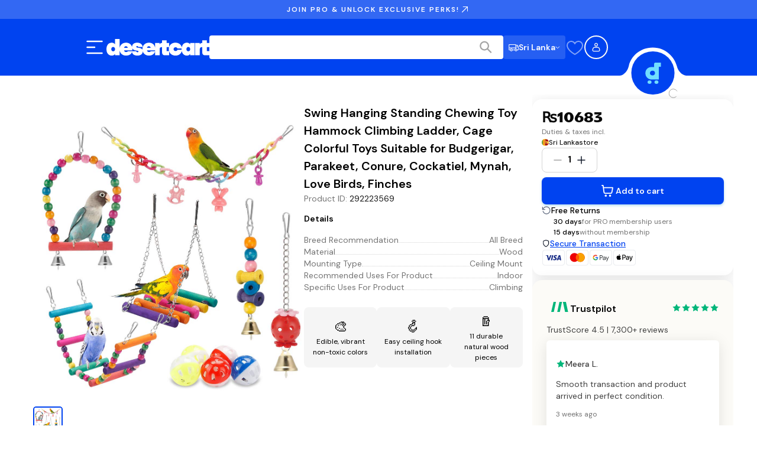

--- FILE ---
content_type: application/javascript; charset=UTF-8
request_url: https://www.desertcart.lk/_next/static/chunks/9839-8660b41471dfe2e5.js
body_size: 117406
content:
!function(){try{var e="undefined"!=typeof window?window:"undefined"!=typeof global?global:"undefined"!=typeof self?self:{},t=(new e.Error).stack;t&&(e._sentryDebugIds=e._sentryDebugIds||{},e._sentryDebugIds[t]="6548e66a-afbf-46d9-8a8d-00473213ecde",e._sentryDebugIdIdentifier="sentry-dbid-6548e66a-afbf-46d9-8a8d-00473213ecde")}catch(e){}}(),(self.webpackChunk_N_E=self.webpackChunk_N_E||[]).push([[9839],{39:(e,t,r)=>{"use strict";r.d(t,{g:()=>a});var n=r(2159);function a(e){let t=e._sentryMetrics;if(!t)return;let r={};for(let[,[e,a]]of t)(r[e]||(r[e]=[])).push((0,n.Ce)(a));return r}},42:(e,t,r)=>{"use strict";e.exports=r(19393)},1262:(e,t)=>{"use strict";function r(e){let t=parseInt(e.slice(0,2),16),r=t>>1&63,n=Array(6);for(let e=0;e<6;e++){let t=r>>5-e&1;n[e]=1===t}return{type:1==(t>>7&1)?"use-cache":"server-action",usedArgs:n,hasRestArgs:1==(1&t)}}function n(e,t){let r=Array(e.length);for(let n=0;n<e.length;n++)(n<6&&t.usedArgs[n]||n>=6&&t.hasRestArgs)&&(r[n]=e[n]);return r}Object.defineProperty(t,"__esModule",{value:!0}),!function(e,t){for(var r in t)Object.defineProperty(e,r,{enumerable:!0,get:t[r]})}(t,{extractInfoFromServerReferenceId:function(){return r},omitUnusedArgs:function(){return n}})},1280:(e,t,r)=>{"use strict";Object.defineProperty(t,"__esModule",{value:!0}),Object.defineProperty(t,"reducer",{enumerable:!0,get:function(){return f}});let n=r(74616),a=r(15368),o=r(41467),i=r(23629),l=r(92512),u=r(92140),s=r(21498),c=r(87491),f=function(e,t){switch(t.type){case n.ACTION_NAVIGATE:return(0,a.navigateReducer)(e,t);case n.ACTION_SERVER_PATCH:return(0,o.serverPatchReducer)(e,t);case n.ACTION_RESTORE:return(0,i.restoreReducer)(e,t);case n.ACTION_REFRESH:return(0,l.refreshReducer)(e,t);case n.ACTION_HMR_REFRESH:return(0,s.hmrRefreshReducer)(e,t);case n.ACTION_PREFETCH:return(0,u.prefetchReducer)(e,t);case n.ACTION_SERVER_ACTION:return(0,c.serverActionReducer)(e,t);default:throw Object.defineProperty(Error("Unknown action"),"__NEXT_ERROR_CODE",{value:"E295",enumerable:!1,configurable:!0})}};("function"==typeof t.default||"object"==typeof t.default&&null!==t.default)&&void 0===t.default.__esModule&&(Object.defineProperty(t.default,"__esModule",{value:!0}),Object.assign(t.default,t),e.exports=t.default)},1942:(e,t,r)=>{"use strict";r.d(t,{S8:()=>i,cd:()=>function e(t,r=3,n=102400){let a=i(t,r);return~-encodeURI(JSON.stringify(a)).split(/%..|./).length>n?e(t,r-1,n):a}});var n=r(33860),a=r(2159),o=r(64985);function i(e,t=100,r=Infinity){try{return function e(t,r,i=Infinity,l=Infinity,u=function(){let e="function"==typeof WeakSet,t=e?new WeakSet:[];return[function(r){if(e)return!!t.has(r)||(t.add(r),!1);for(let e=0;e<t.length;e++)if(t[e]===r)return!0;return t.push(r),!1},function(r){if(e)t.delete(r);else for(let e=0;e<t.length;e++)if(t[e]===r){t.splice(e,1);break}}]}()){let[s,c]=u;if(null==r||["boolean","string"].includes(typeof r)||"number"==typeof r&&Number.isFinite(r))return r;let f=function(e,t){try{if("domain"===e&&t&&"object"==typeof t&&t._events)return"[Domain]";if("domainEmitter"===e)return"[DomainEmitter]";if("undefined"!=typeof global&&t===global)return"[Global]";if("undefined"!=typeof window&&t===window)return"[Window]";if("undefined"!=typeof document&&t===document)return"[Document]";if((0,n.L2)(t))return"[VueViewModel]";if((0,n.mE)(t))return"[SyntheticEvent]";if("number"==typeof t&&!Number.isFinite(t))return`[${t}]`;if("function"==typeof t)return`[Function: ${(0,o.qQ)(t)}]`;if("symbol"==typeof t)return`[${String(t)}]`;if("bigint"==typeof t)return`[BigInt: ${String(t)}]`;let r=function(e){let t=Object.getPrototypeOf(e);return t?t.constructor.name:"null prototype"}(t);if(/^HTML(\w*)Element$/.test(r))return`[HTMLElement: ${r}]`;return`[object ${r}]`}catch(e){return`**non-serializable** (${e})`}}(t,r);if(!f.startsWith("[object "))return f;if(r.__sentry_skip_normalization__)return r;let d="number"==typeof r.__sentry_override_normalization_depth__?r.__sentry_override_normalization_depth__:i;if(0===d)return f.replace("object ","");if(s(r))return"[Circular ~]";if(r&&"function"==typeof r.toJSON)try{let t=r.toJSON();return e("",t,d-1,l,u)}catch(e){}let p=Array.isArray(r)?[]:{},h=0,_=(0,a.W4)(r);for(let t in _){if(!Object.prototype.hasOwnProperty.call(_,t))continue;if(h>=l){p[t]="[MaxProperties ~]";break}let r=_[t];p[t]=e(t,r,d-1,l,u),h++}return c(r),p}("",e,t,r)}catch(e){return{ERROR:`**non-serializable** (${e})`}}}},1980:(e,t)=>{"use strict";Object.defineProperty(t,"__esModule",{value:!0}),!function(e,t){for(var r in t)Object.defineProperty(e,r,{enumerable:!0,get:t[r]})}(t,{BailoutToCSRError:function(){return n},isBailoutToCSRError:function(){return a}});let r="BAILOUT_TO_CLIENT_SIDE_RENDERING";class n extends Error{constructor(e){super("Bail out to client-side rendering: "+e),this.reason=e,this.digest=r}}function a(e){return"object"==typeof e&&null!==e&&"digest"in e&&e.digest===r}},2101:(e,t,r)=>{"use strict";Object.defineProperty(t,"__esModule",{value:!0}),!function(e,t){for(var r in t)Object.defineProperty(e,r,{enumerable:!0,get:t[r]})}(t,{addSearchParamsToPageSegments:function(){return d},handleAliasedPrefetchEntry:function(){return f}});let n=r(78237),a=r(74036),o=r(82656),i=r(29453),l=r(40899),u=r(30012),s=r(91989),c=r(15368);function f(e,t,r,f,p){let h,_=t.tree,g=t.cache,m=(0,i.createHrefFromUrl)(f),y=[];if("string"==typeof r)return!1;for(let t of r){if(!function e(t){if(!t)return!1;let r=t[2];if(t[3])return!0;for(let t in r)if(e(r[t]))return!0;return!1}(t.seedData))continue;let r=t.tree;r=d(r,Object.fromEntries(f.searchParams));let{seedData:i,isRootRender:s,pathToSegment:p}=t,v=["",...p];r=d(r,Object.fromEntries(f.searchParams));let b=(0,o.applyRouterStatePatchToTree)(v,_,r,m),E=(0,a.createEmptyCacheNode)();if(s&&i){let t=i[1];E.loading=i[3],E.rsc=t,function e(t,r,a,o,i){if(0!==Object.keys(o[1]).length)for(let u in o[1]){let s,c=o[1][u],f=c[0],d=(0,l.createRouterCacheKey)(f),p=null!==i&&void 0!==i[2][u]?i[2][u]:null;if(null!==p){let e=p[1],r=p[3];s={lazyData:null,rsc:f.includes(n.PAGE_SEGMENT_KEY)?null:e,prefetchRsc:null,head:null,prefetchHead:null,parallelRoutes:new Map,loading:r,navigatedAt:t}}else s={lazyData:null,rsc:null,prefetchRsc:null,head:null,prefetchHead:null,parallelRoutes:new Map,loading:null,navigatedAt:-1};let h=r.parallelRoutes.get(u);h?h.set(d,s):r.parallelRoutes.set(u,new Map([[d,s]])),e(t,s,a,c,p)}}(e,E,g,r,i)}else E.rsc=g.rsc,E.prefetchRsc=g.prefetchRsc,E.loading=g.loading,E.parallelRoutes=new Map(g.parallelRoutes),(0,u.fillCacheWithNewSubTreeDataButOnlyLoading)(e,E,g,t);for(let e of(b&&(_=b,g=E,h=!0),(0,c.generateSegmentsFromPatch)(r))){let r=[...t.pathToSegment,...e];r[r.length-1]!==n.DEFAULT_SEGMENT_KEY&&y.push(r)}}return!!h&&(p.patchedTree=_,p.cache=g,p.canonicalUrl=m,p.hashFragment=f.hash,p.scrollableSegments=y,(0,s.handleMutable)(t,p))}function d(e,t){let[r,a,...o]=e;if(r.includes(n.PAGE_SEGMENT_KEY))return[(0,n.addSearchParamsIfPageSegment)(r,t),a,...o];let i={};for(let[e,r]of Object.entries(a))i[e]=d(r,t);return[r,i,...o]}("function"==typeof t.default||"object"==typeof t.default&&null!==t.default)&&void 0===t.default.__esModule&&(Object.defineProperty(t.default,"__esModule",{value:!0}),Object.assign(t.default,t),e.exports=t.default)},2159:(e,t,r)=>{"use strict";r.d(t,{Ce:()=>g,GS:()=>u,HF:()=>_,W4:()=>d,my:()=>s,pO:()=>c,sp:()=>f});var n=r(87812),a=r(74738),o=r(33860),i=r(26900),l=r(88925);function u(e,t,r){if(!(t in e))return;let n=e[t],o=r(n);"function"==typeof o&&c(o,n);try{e[t]=o}catch(r){a.T&&i.vF.log(`Failed to replace method "${t}" in object`,e)}}function s(e,t,r){try{Object.defineProperty(e,t,{value:r,writable:!0,configurable:!0})}catch(r){a.T&&i.vF.log(`Failed to add non-enumerable property "${t}" to object`,e)}}function c(e,t){try{let r=t.prototype||{};e.prototype=t.prototype=r,s(e,"__sentry_original__",t)}catch(e){}}function f(e){return e.__sentry_original__}function d(e){if((0,o.bJ)(e))return{message:e.message,name:e.name,stack:e.stack,...h(e)};if(!(0,o.xH)(e))return e;{let t={type:e.type,target:p(e.target),currentTarget:p(e.currentTarget),...h(e)};return"undefined"!=typeof CustomEvent&&(0,o.tH)(e,CustomEvent)&&(t.detail=e.detail),t}}function p(e){try{return(0,o.vq)(e)?(0,n.Hd)(e):Object.prototype.toString.call(e)}catch(e){return"<unknown>"}}function h(e){if("object"!=typeof e||null===e)return{};{let t={};for(let r in e)Object.prototype.hasOwnProperty.call(e,r)&&(t[r]=e[r]);return t}}function _(e,t=40){let r=Object.keys(d(e));r.sort();let n=r[0];if(!n)return"[object has no keys]";if(n.length>=t)return(0,l.xv)(n,t);for(let e=r.length;e>0;e--){let n=r.slice(0,e).join(", ");if(!(n.length>t)){if(e===r.length)return n;return(0,l.xv)(n,t)}}return""}function g(e){return function e(t,r){if(function(e){if(!(0,o.Qd)(e))return!1;try{let t=Object.getPrototypeOf(e).constructor.name;return!t||"Object"===t}catch(e){return!0}}(t)){let n=r.get(t);if(void 0!==n)return n;let a={};for(let n of(r.set(t,a),Object.getOwnPropertyNames(t)))void 0!==t[n]&&(a[n]=e(t[n],r));return a}if(Array.isArray(t)){let n=r.get(t);if(void 0!==n)return n;let a=[];return r.set(t,a),t.forEach(t=>{a.push(e(t,r))}),a}return t}(e,new Map)}},2451:(e,t)=>{"use strict";function r(e){return e.split("/").map(e=>encodeURIComponent(e)).join("/")}Object.defineProperty(t,"__esModule",{value:!0}),Object.defineProperty(t,"encodeURIPath",{enumerable:!0,get:function(){return r}})},3005:(e,t,r)=>{"use strict";function n(){throw Object.defineProperty(Error("`unauthorized()` is experimental and only allowed to be used when `experimental.authInterrupts` is enabled."),"__NEXT_ERROR_CODE",{value:"E411",enumerable:!1,configurable:!0})}Object.defineProperty(t,"__esModule",{value:!0}),Object.defineProperty(t,"unauthorized",{enumerable:!0,get:function(){return n}}),r(87016).HTTP_ERROR_FALLBACK_ERROR_CODE,("function"==typeof t.default||"object"==typeof t.default&&null!==t.default)&&void 0===t.default.__esModule&&(Object.defineProperty(t.default,"__esModule",{value:!0}),Object.assign(t.default,t),e.exports=t.default)},3584:(e,t)=>{"use strict";Object.defineProperty(t,"__esModule",{value:!0}),Object.defineProperty(t,"setAttributesFromProps",{enumerable:!0,get:function(){return o}});let r={acceptCharset:"accept-charset",className:"class",htmlFor:"for",httpEquiv:"http-equiv",noModule:"noModule"},n=["onLoad","onReady","dangerouslySetInnerHTML","children","onError","strategy","stylesheets"];function a(e){return["async","defer","noModule"].includes(e)}function o(e,t){for(let[o,i]of Object.entries(t)){if(!t.hasOwnProperty(o)||n.includes(o)||void 0===i)continue;let l=r[o]||o.toLowerCase();"SCRIPT"===e.tagName&&a(l)?e[l]=!!i:e.setAttribute(l,String(i)),(!1===i||"SCRIPT"===e.tagName&&a(l)&&(!i||"false"===i))&&(e.setAttribute(l,""),e.removeAttribute(l))}}("function"==typeof t.default||"object"==typeof t.default&&null!==t.default)&&void 0===t.default.__esModule&&(Object.defineProperty(t.default,"__esModule",{value:!0}),Object.assign(t.default,t),e.exports=t.default)},3858:(e,t,r)=>{"use strict";Object.defineProperty(t,"__esModule",{value:!0}),Object.defineProperty(t,"invalidateCacheByRouterState",{enumerable:!0,get:function(){return a}});let n=r(40899);function a(e,t,r){for(let a in r[1]){let o=r[1][a][0],i=(0,n.createRouterCacheKey)(o),l=t.parallelRoutes.get(a);if(l){let t=new Map(l);t.delete(i),e.parallelRoutes.set(a,t)}}}("function"==typeof t.default||"object"==typeof t.default&&null!==t.default)&&void 0===t.default.__esModule&&(Object.defineProperty(t.default,"__esModule",{value:!0}),Object.assign(t.default,t),e.exports=t.default)},3967:(e,t)=>{"use strict";function r(e){return Object.prototype.toString.call(e)}function n(e){if("[object Object]"!==r(e))return!1;let t=Object.getPrototypeOf(e);return null===t||t.hasOwnProperty("isPrototypeOf")}Object.defineProperty(t,"__esModule",{value:!0}),!function(e,t){for(var r in t)Object.defineProperty(e,r,{enumerable:!0,get:t[r]})}(t,{getObjectClassLabel:function(){return r},isPlainObject:function(){return n}})},4060:(e,t)=>{"use strict";Object.defineProperty(t,"__esModule",{value:!0}),Object.defineProperty(t,"findSourceMapURL",{enumerable:!0,get:function(){return r}});let r=void 0;("function"==typeof t.default||"object"==typeof t.default&&null!==t.default)&&void 0===t.default.__esModule&&(Object.defineProperty(t.default,"__esModule",{value:!0}),Object.assign(t.default,t),e.exports=t.default)},4103:(e,t,r)=>{"use strict";Object.defineProperty(t,"__esModule",{value:!0}),!function(e,t){for(var r in t)Object.defineProperty(e,r,{enumerable:!0,get:t[r]})}(t,{getFlightDataPartsFromPath:function(){return a},getNextFlightSegmentPath:function(){return o},normalizeFlightData:function(){return i},prepareFlightRouterStateForRequest:function(){return l}});let n=r(78237);function a(e){var t;let[r,n,a,o]=e.slice(-4),i=e.slice(0,-4);return{pathToSegment:i.slice(0,-1),segmentPath:i,segment:null!=(t=i[i.length-1])?t:"",tree:r,seedData:n,head:a,isHeadPartial:o,isRootRender:4===e.length}}function o(e){return e.slice(2)}function i(e){return"string"==typeof e?e:e.map(e=>a(e))}function l(e,t){return t?encodeURIComponent(JSON.stringify(e)):encodeURIComponent(JSON.stringify(function e(t){var r,a;let[o,i,l,u,s,c]=t,f="string"==typeof(r=o)&&r.startsWith(n.PAGE_SEGMENT_KEY+"?")?n.PAGE_SEGMENT_KEY:r,d={};for(let[t,r]of Object.entries(i))d[t]=e(r);let p=[f,d,null,(a=u)&&"refresh"!==a?u:null];return void 0!==s&&(p[4]=s),void 0!==c&&(p[5]=c),p}(e)))}("function"==typeof t.default||"object"==typeof t.default&&null!==t.default)&&void 0===t.default.__esModule&&(Object.defineProperty(t.default,"__esModule",{value:!0}),Object.assign(t.default,t),e.exports=t.default)},5359:(e,t,r)=>{"use strict";Object.defineProperty(t,"__esModule",{value:!0}),Object.defineProperty(t,"parseUrl",{enumerable:!0,get:function(){return o}});let n=r(31393),a=r(44850);function o(e){if(e.startsWith("/"))return(0,a.parseRelativeUrl)(e);let t=new URL(e);return{hash:t.hash,hostname:t.hostname,href:t.href,pathname:t.pathname,port:t.port,protocol:t.protocol,query:(0,n.searchParamsToUrlQuery)(t.searchParams),search:t.search,slashes:"//"===t.href.slice(t.protocol.length,t.protocol.length+2)}}},5422:(e,t,r)=>{"use strict";Object.defineProperty(t,"__esModule",{value:!0}),Object.defineProperty(t,"interpolateAs",{enumerable:!0,get:function(){return o}});let n=r(97826),a=r(53811);function o(e,t,r){let o="",i=(0,a.getRouteRegex)(e),l=i.groups,u=(t!==e?(0,n.getRouteMatcher)(i)(t):"")||r;o=e;let s=Object.keys(l);return s.every(e=>{let t=u[e]||"",{repeat:r,optional:n}=l[e],a="["+(r?"...":"")+e+"]";return n&&(a=(t?"":"/")+"["+a+"]"),r&&!Array.isArray(t)&&(t=[t]),(n||e in u)&&(o=o.replace(a,r?t.map(e=>encodeURIComponent(e)).join("/"):encodeURIComponent(t))||"/")})||(o=""),{params:s,result:o}}},7044:(e,t,r)=>{"use strict";let n,a,o;r.d(t,{Ts:()=>tK});var i=r(94075),l=r(7463),u=r(14644);function s(e,t,r=[t],n="npm"){let a=e._metadata||{};a.sdk||(a.sdk={name:`sentry.javascript.${t}`,packages:r.map(e=>({name:`${n}:@sentry/${e}`,version:u.M})),version:u.M}),e._metadata=a}var c=r(21123),f=r(44374),d=r(26900);let p=[];function h(e,t){for(let r of t)r&&r.afterAllSetup&&r.afterAllSetup(e)}function _(e,t,r){if(r[t.name]){f.T&&d.vF.log(`Integration skipped because it was already installed: ${t.name}`);return}if(r[t.name]=t,-1===p.indexOf(t.name)&&"function"==typeof t.setupOnce&&(t.setupOnce(),p.push(t.name)),t.setup&&"function"==typeof t.setup&&t.setup(e),"function"==typeof t.preprocessEvent){let r=t.preprocessEvent.bind(t);e.on("preprocessEvent",(t,n)=>r(t,n,e))}if("function"==typeof t.processEvent){let r=t.processEvent.bind(t),n=Object.assign((t,n)=>r(t,n,e),{id:t.name});e.addEventProcessor(n)}f.T&&d.vF.log(`Integration installed: ${t.name}`)}var g=r(87192),m=r(88925);let y=[/^Script error\.?$/,/^Javascript error: Script error\.? on line 0$/,/^ResizeObserver loop completed with undelivered notifications.$/,/^Cannot redefine property: googletag$/,"undefined is not an object (evaluating 'a.L')",'can\'t redefine non-configurable property "solana"',"vv().getRestrictions is not a function. (In 'vv().getRestrictions(1,a)', 'vv().getRestrictions' is undefined)","Can't find variable: _AutofillCallbackHandler",/^Non-Error promise rejection captured with value: Object Not Found Matching Id:\d+, MethodName:simulateEvent, ParamCount:\d+$/];function v(e){try{let t;try{t=e.exception.values[0].stacktrace.frames}catch(e){}return t?function(e=[]){for(let t=e.length-1;t>=0;t--){let r=e[t];if(r&&"<anonymous>"!==r.filename&&"[native code]"!==r.filename)return r.filename||null}return null}(t):null}catch(t){return f.T&&d.vF.error(`Cannot extract url for event ${(0,g.$X)(e)}`),null}}var b=r(96616),E=r(2159);let P=new WeakMap;var R=r(64985);function O(e,t){let r=(0,R.RV)(e),n=(0,R.RV)(t);if(!r&&!n)return!0;if(r&&!n||!r&&n||n.length!==r.length)return!1;for(let e=0;e<n.length;e++){let t=n[e],a=r[e];if(t.filename!==a.filename||t.lineno!==a.lineno||t.colno!==a.colno||t.function!==a.function)return!1}return!0}function S(e,t){let r=e.fingerprint,n=t.fingerprint;if(!r&&!n)return!0;if(r&&!n||!r&&n)return!1;try{return r.join("")===n.join("")}catch(e){return!1}}function T(e){return e.exception&&e.exception.values&&e.exception.values[0]}var j=r(27820),w=r(66564),x=r(92976),A=r(81152),C=r(61920),M=r(15333),N=r(29649);class k extends Error{constructor(e,t="warn"){super(e),this.message=e,this.logLevel=t}}var I=r(33860),D=r(86476),L=r(51581),U=r(18485),F=r(18847);let H="Not capturing exception because it's already been captured.";class ${constructor(e){if(this._options=e,this._integrations={},this._numProcessing=0,this._outcomes={},this._hooks={},this._eventProcessors=[],e.dsn?this._dsn=(0,N.AD)(e.dsn):f.T&&d.vF.warn("No DSN provided, client will not send events."),this._dsn){let t=function(e,t,r){return t||`${function(e){let t=e.protocol?`${e.protocol}:`:"",r=e.port?`:${e.port}`:"";return`${t}//${e.host}${r}${e.path?`/${e.path}`:""}/api/`}(e)}${e.projectId}/envelope/?${function(e,t){let r={sentry_version:"7"};return e.publicKey&&(r.sentry_key=e.publicKey),t&&(r.sentry_client=`${t.name}/${t.version}`),new URLSearchParams(r).toString()}(e,r)}`}(this._dsn,e.tunnel,e._metadata?e._metadata.sdk:void 0);this._transport=e.transport({tunnel:this._options.tunnel,recordDroppedEvent:this.recordDroppedEvent.bind(this),...e.transportOptions,url:t})}let t=["enableTracing","tracesSampleRate","tracesSampler"].find(t=>t in e&&void 0==e[t]);t&&(0,d.pq)(()=>{console.warn(`[Sentry] Deprecation warning: \`${t}\` is set to undefined, which leads to tracing being enabled. In v9, a value of \`undefined\` will result in tracing being disabled.`)})}captureException(e,t,r){let n=(0,g.eJ)();if((0,g.GR)(e))return f.T&&d.vF.log(H),n;let a={event_id:n,...t};return this._process(this.eventFromException(e,a).then(e=>this._captureEvent(e,a,r))),a.event_id}captureMessage(e,t,r,n){let a={event_id:(0,g.eJ)(),...r},o=(0,I.NF)(e)?e:String(e),i=(0,I.sO)(e)?this.eventFromMessage(o,t,a):this.eventFromException(e,a);return this._process(i.then(e=>this._captureEvent(e,a,n))),a.event_id}captureEvent(e,t,r){let n=(0,g.eJ)();if(t&&t.originalException&&(0,g.GR)(t.originalException))return f.T&&d.vF.log(H),n;let a={event_id:n,...t},o=(e.sdkProcessingMetadata||{}).capturedSpanScope;return this._process(this._captureEvent(e,a,o||r)),a.event_id}captureSession(e){"string"!=typeof e.release?f.T&&d.vF.warn("Discarded session because of missing or non-string release"):(this.sendSession(e),(0,x.qO)(e,{init:!1}))}getDsn(){return this._dsn}getOptions(){return this._options}getSdkMetadata(){return this._options._metadata}getTransport(){return this._transport}flush(e){let t=this._transport;return t?(this.emit("flush"),this._isClientDoneProcessing(e).then(r=>t.flush(e).then(e=>r&&e))):(0,D.XW)(!0)}close(e){return this.flush(e).then(e=>(this.getOptions().enabled=!1,this.emit("close"),e))}getEventProcessors(){return this._eventProcessors}addEventProcessor(e){this._eventProcessors.push(e)}init(){(this._isEnabled()||this._options.integrations.some(({name:e})=>e.startsWith("Spotlight")))&&this._setupIntegrations()}getIntegrationByName(e){return this._integrations[e]}addIntegration(e){let t=this._integrations[e.name];_(this,e,this._integrations),t||h(this,[e])}sendEvent(e,t={}){this.emit("beforeSendEvent",e,t);let r=(0,w.V7)(e,this._dsn,this._options._metadata,this._options.tunnel);for(let e of t.attachments||[])r=(0,C.W3)(r,(0,C.bm)(e));let n=this.sendEnvelope(r);n&&n.then(t=>this.emit("afterSendEvent",e,t),null)}sendSession(e){let t=(0,w.LE)(e,this._dsn,this._options._metadata,this._options.tunnel);this.sendEnvelope(t)}recordDroppedEvent(e,t,r){if(this._options.sendClientReports){let n="number"==typeof r?r:1,a=`${e}:${t}`;f.T&&d.vF.log(`Recording outcome: "${a}"${n>1?` (${n} times)`:""}`),this._outcomes[a]=(this._outcomes[a]||0)+n}}on(e,t){let r=this._hooks[e]=this._hooks[e]||[];return r.push(t),()=>{let e=r.indexOf(t);e>-1&&r.splice(e,1)}}emit(e,...t){let r=this._hooks[e];r&&r.forEach(e=>e(...t))}sendEnvelope(e){return(this.emit("beforeEnvelope",e),this._isEnabled()&&this._transport)?this._transport.send(e).then(null,e=>(f.T&&d.vF.error("Error while sending envelope:",e),e)):(f.T&&d.vF.error("Transport disabled"),(0,D.XW)({}))}_setupIntegrations(){let{integrations:e}=this._options;this._integrations=function(e,t){let r={};return t.forEach(t=>{t&&_(e,t,r)}),r}(this,e),h(this,e)}_updateSessionFromEvent(e,t){let r="fatal"===t.level,n=!1,a=t.exception&&t.exception.values;if(a)for(let e of(n=!0,a)){let t=e.mechanism;if(t&&!1===t.handled){r=!0;break}}let o="ok"===e.status;(o&&0===e.errors||o&&r)&&((0,x.qO)(e,{...r&&{status:"crashed"},errors:e.errors||Number(n||r)}),this.captureSession(e))}_isClientDoneProcessing(e){return new D.T2(t=>{let r=0,n=setInterval(()=>{0==this._numProcessing?(clearInterval(n),t(!0)):(r+=1,e&&r>=e&&(clearInterval(n),t(!1)))},1)})}_isEnabled(){return!1!==this.getOptions().enabled&&void 0!==this._transport}_prepareEvent(e,t,r=(0,b.o5)(),n=(0,b.rm)()){let a=this.getOptions(),o=Object.keys(this._integrations);return!t.integrations&&o.length>0&&(t.integrations=o),this.emit("preprocessEvent",e,t),e.type||n.setLastEventId(e.event_id||t.event_id),(0,U.mG)(a,e,t,r,this,n).then(e=>(null===e||(e.contexts={trace:(0,b.vn)(r),...e.contexts},e.sdkProcessingMetadata={dynamicSamplingContext:(0,A.ao)(this,r),...e.sdkProcessingMetadata}),e))}_captureEvent(e,t={},r){return this._processEvent(e,t,r).then(e=>e.event_id,e=>{f.T&&(e instanceof k&&"log"===e.logLevel?d.vF.log(e.message):d.vF.warn(e))})}_processEvent(e,t,r){let n=this.getOptions(),{sampleRate:a}=n,o=z(e),i=B(e),l=e.type||"error",u=`before send for type \`${l}\``,s=void 0===a?void 0:(0,L.i)(a);if(i&&"number"==typeof s&&Math.random()>s)return this.recordDroppedEvent("sample_rate","error",e),(0,D.xg)(new k(`Discarding event because it's not included in the random sample (sampling rate = ${a})`,"log"));let c="replay_event"===l?"replay":l,f=(e.sdkProcessingMetadata||{}).capturedSpanIsolationScope;return this._prepareEvent(e,t,r,f).then(r=>{if(null===r)throw this.recordDroppedEvent("event_processor",c,e),new k("An event processor returned `null`, will not send event.","log");return t.data&&!0===t.data.__sentry__?r:function(e,t){let r=`${t} must return \`null\` or a valid event.`;if((0,I.Qg)(e))return e.then(e=>{if(!(0,I.Qd)(e)&&null!==e)throw new k(r);return e},e=>{throw new k(`${t} rejected with ${e}`)});if(!(0,I.Qd)(e)&&null!==e)throw new k(r);return e}(function(e,t,r,n){let{beforeSend:a,beforeSendTransaction:o,beforeSendSpan:i}=t;if(B(r)&&a)return a(r,n);if(z(r)){if(r.spans&&i){let t=[];for(let n of r.spans){let r=i(n);r?t.push(r):((0,F.xl)(),e.recordDroppedEvent("before_send","span"))}r.spans=t}if(o){if(r.spans){let e=r.spans.length;r.sdkProcessingMetadata={...r.sdkProcessingMetadata,spanCountBeforeProcessing:e}}return o(r,n)}}return r}(this,n,r,t),u)}).then(n=>{if(null===n){if(this.recordDroppedEvent("before_send",c,e),o){let t=1+(e.spans||[]).length;this.recordDroppedEvent("before_send","span",t)}throw new k(`${u} returned \`null\`, will not send event.`,"log")}let a=r&&r.getSession();if(!o&&a&&this._updateSessionFromEvent(a,n),o){let e=(n.sdkProcessingMetadata&&n.sdkProcessingMetadata.spanCountBeforeProcessing||0)-(n.spans?n.spans.length:0);e>0&&this.recordDroppedEvent("before_send","span",e)}let i=n.transaction_info;return o&&i&&n.transaction!==e.transaction&&(n.transaction_info={...i,source:"custom"}),this.sendEvent(n,t),n}).then(null,e=>{if(e instanceof k)throw e;throw this.captureException(e,{data:{__sentry__:!0},originalException:e}),new k(`Event processing pipeline threw an error, original event will not be sent. Details have been sent as a new event.
Reason: ${e}`)})}_process(e){this._numProcessing++,e.then(e=>(this._numProcessing--,e),e=>(this._numProcessing--,e))}_clearOutcomes(){let e=this._outcomes;return this._outcomes={},Object.entries(e).map(([e,t])=>{let[r,n]=e.split(":");return{reason:r,category:n,quantity:t}})}_flushOutcomes(){f.T&&d.vF.log("Flushing outcomes...");let e=this._clearOutcomes();if(0===e.length){f.T&&d.vF.log("No outcomes to send");return}if(!this._dsn){f.T&&d.vF.log("No dsn provided, will not send outcomes");return}f.T&&d.vF.log("Sending outcomes:",e);let t=function(e,t,r){let n=[{type:"client_report"},{timestamp:(0,M.lu)(),discarded_events:e}];return(0,C.h4)(t?{dsn:t}:{},[n])}(e,this._options.tunnel&&(0,N.SB)(this._dsn));this.sendEnvelope(t)}}function B(e){return void 0===e.type}function z(e){return"transaction"===e.type}var X=r(62043),q=r(1942);function W(e,t){let r=G(e,t),n={type:function(e){let t=e&&e.name;return!t&&V(e)?e.message&&Array.isArray(e.message)&&2==e.message.length?e.message[0]:"WebAssembly.Exception":t}(t),value:function(e){let t=e&&e.message;return t?t.error&&"string"==typeof t.error.message?t.error.message:V(e)&&Array.isArray(e.message)&&2==e.message.length?e.message[1]:t:"No error message"}(t)};return r.length&&(n.stacktrace={frames:r}),void 0===n.type&&""===n.value&&(n.value="Unrecoverable error caught"),n}function K(e,t){return{exception:{values:[W(e,t)]}}}function G(e,t){var r,n;let a=t.stacktrace||t.stack||"",o=(r=t)&&Y.test(r.message)?1:0,i="number"==typeof(n=t).framesToPop?n.framesToPop:0;try{return e(a,o,i)}catch(e){}return[]}let Y=/Minified React error #\d+;/i;function V(e){return"undefined"!=typeof WebAssembly&&void 0!==WebAssembly.Exception&&e instanceof WebAssembly.Exception}function J(e,t,r,n,a){let o;if((0,I.T2)(t)&&t.error)return K(e,t.error);if((0,I.BD)(t)||(0,I.W6)(t)){if("stack"in t)o=K(e,t);else{let a=t.name||((0,I.BD)(t)?"DOMError":"DOMException"),i=t.message?`${a}: ${t.message}`:a;o=Q(e,i,r,n),(0,g.gO)(o,i)}return"code"in t&&(o.tags={...o.tags,"DOMException.code":`${t.code}`}),o}return(0,I.bJ)(t)?K(e,t):((0,I.Qd)(t)||(0,I.xH)(t)?o=function(e,t,r,n){let a=(0,b.KU)(),o=a&&a.getOptions().normalizeDepth,i=function(e){for(let t in e)if(Object.prototype.hasOwnProperty.call(e,t)){let r=e[t];if(r instanceof Error)return r}}(t),l={__serialized__:(0,q.cd)(t,o)};if(i)return{exception:{values:[W(e,i)]},extra:l};let u={exception:{values:[{type:(0,I.xH)(t)?t.constructor.name:n?"UnhandledRejection":"Error",value:function(e,{isUnhandledRejection:t}){let r=(0,E.HF)(e),n=t?"promise rejection":"exception";if((0,I.T2)(e))return`Event \`ErrorEvent\` captured as ${n} with message \`${e.message}\``;if((0,I.xH)(e)){let t=function(e){try{let t=Object.getPrototypeOf(e);return t?t.constructor.name:void 0}catch(e){}}(e);return`Event \`${t}\` (type=${e.type}) captured as ${n}`}return`Object captured as ${n} with keys: ${r}`}(t,{isUnhandledRejection:n})}]},extra:l};if(r){let t=G(e,r);t.length&&(u.exception.values[0].stacktrace={frames:t})}return u}(e,t,r,a):(o=Q(e,t,r,n),(0,g.gO)(o,`${t}`,void 0)),(0,g.M6)(o,{synthetic:!0}),o)}function Q(e,t,r,n){let a={};if(n&&r){let n=G(e,r);n.length&&(a.exception={values:[{value:t,stacktrace:{frames:n}}]}),(0,g.M6)(a,{synthetic:!0})}if((0,I.NF)(t)){let{__sentry_template_string__:e,__sentry_template_values__:r}=t;return a.logentry={message:e,params:r},a}return a.message=t,a}let Z=l.O,ee=0;function et(e,t={}){if("function"!=typeof e)return e;try{let t=e.__sentry_wrapped__;if(t)if("function"==typeof t)return t;else return e;if((0,E.sp)(e))return e}catch(t){return e}let r=function(...r){try{let n=r.map(e=>et(e,t));return e.apply(this,n)}catch(e){throw ee++,setTimeout(()=>{ee--}),(0,b.v4)(n=>{n.addEventProcessor(e=>(t.mechanism&&((0,g.gO)(e,void 0,void 0),(0,g.M6)(e,t.mechanism)),e.extra={...e.extra,arguments:r},e)),(0,c.Cp)(e)}),e}};try{for(let t in e)Object.prototype.hasOwnProperty.call(e,t)&&(r[t]=e[t])}catch(e){}(0,E.pO)(r,e),(0,E.my)(e,"__sentry_wrapped__",r);try{Object.getOwnPropertyDescriptor(r,"name").configurable&&Object.defineProperty(r,"name",{get:()=>e.name})}catch(e){}return r}class er extends ${constructor(e){let t={parentSpanIsAlwaysRootSpan:!0,...e};s(t,"browser",["browser"],Z.SENTRY_SDK_SOURCE||(0,X.e)()),super(t),t.sendClientReports&&Z.document&&Z.document.addEventListener("visibilitychange",()=>{"hidden"===Z.document.visibilityState&&this._flushOutcomes()})}eventFromException(e,t){return function(e,t,r,n){let a=J(e,t,r&&r.syntheticException||void 0,n);return(0,g.M6)(a),a.level="error",r&&r.event_id&&(a.event_id=r.event_id),(0,D.XW)(a)}(this._options.stackParser,e,t,this._options.attachStacktrace)}eventFromMessage(e,t="info",r){return function(e,t,r="info",n,a){let o=Q(e,t,n&&n.syntheticException||void 0,a);return o.level=r,n&&n.event_id&&(o.event_id=n.event_id),(0,D.XW)(o)}(this._options.stackParser,e,t,r,this._options.attachStacktrace)}captureUserFeedback(e){if(!this._isEnabled())return;let t=function(e,{metadata:t,tunnel:r,dsn:n}){let a={event_id:e.event_id,sent_at:new Date().toISOString(),...t&&t.sdk&&{sdk:{name:t.sdk.name,version:t.sdk.version}},...!!r&&!!n&&{dsn:(0,N.SB)(n)}},o=[{type:"user_report"},e];return(0,C.h4)(a,[o])}(e,{metadata:this.getSdkMetadata(),dsn:this.getDsn(),tunnel:this.getOptions().tunnel});this.sendEnvelope(t)}_prepareEvent(e,t,r){return e.platform=e.platform||"javascript",super._prepareEvent(e,t,r)}}var en=r(81759),ea=r(8053),eo=r(39263),ei=r(95023);function el(){"console"in l.O&&d.Ow.forEach(function(e){e in l.O.console&&(0,E.GS)(l.O.console,e,function(t){return d.Z9[e]=t,function(...t){(0,ei.aj)("console",{args:t,level:e});let r=d.Z9[e];r&&r.apply(l.O.console,t)}})})}function eu(e,t){let r="fetch";(0,ei.s5)(r,e),(0,ei.AS)(r,()=>es(void 0,t))}function es(e,t=!1){(!t||(0,j.m7)())&&(0,E.GS)(l.O,"fetch",function(t){return function(...r){let n=Error(),{method:a,url:o}=function(e){if(0===e.length)return{method:"GET",url:""};if(2===e.length){let[t,r]=e;return{url:ep(t),method:ed(r,"method")?String(r.method).toUpperCase():"GET"}}let t=e[0];return{url:ep(t),method:ed(t,"method")?String(t.method).toUpperCase():"GET"}}(r),i={args:r,fetchData:{method:a,url:o},startTimestamp:1e3*(0,M.zf)(),virtualError:n};return e||(0,ei.aj)("fetch",{...i}),t.apply(l.O,r).then(async t=>(e?e(t):(0,ei.aj)("fetch",{...i,endTimestamp:1e3*(0,M.zf)(),response:t}),t),e=>{throw(0,ei.aj)("fetch",{...i,endTimestamp:1e3*(0,M.zf)(),error:e}),(0,I.bJ)(e)&&void 0===e.stack&&(e.stack=n.stack,(0,E.my)(e,"framesToPop",1)),e})}})}async function ec(e,t){if(e&&e.body){let r=e.body,n=r.getReader(),a=setTimeout(()=>{r.cancel().then(null,()=>{})},9e4),o=!0;for(;o;){let e;try{e=setTimeout(()=>{r.cancel().then(null,()=>{})},5e3);let{done:a}=await n.read();clearTimeout(e),a&&(t(),o=!1)}catch(e){o=!1}finally{clearTimeout(e)}}clearTimeout(a),n.releaseLock(),r.cancel().then(null,()=>{})}}function ef(e){let t;try{t=e.clone()}catch(e){return}ec(t,()=>{(0,ei.aj)("fetch-body-resolved",{endTimestamp:1e3*(0,M.zf)(),response:e})})}function ed(e,t){return!!e&&"object"==typeof e&&!!e[t]}function ep(e){return"string"==typeof e?e:e?ed(e,"url")?e.url:e.toString?e.toString():"":""}var eh=r(9306),e_=r(87812),eg=r(60563);function em(e){if(void 0!==e)return e>=400&&e<500?"warning":e>=500?"error":void 0}function ey(e){if(!e)return{};let t=e.match(/^(([^:/?#]+):)?(\/\/([^/?#]*))?([^?#]*)(\?([^#]*))?(#(.*))?$/);if(!t)return{};let r=t[6]||"",n=t[8]||"";return{host:t[4],path:t[5],protocol:t[2],search:r,hash:n,relative:t[5]+r+n}}let ev=["EventTarget","Window","Node","ApplicationCache","AudioTrackList","BroadcastChannel","ChannelMergerNode","CryptoOperation","EventSource","FileReader","HTMLUnknownElement","IDBDatabase","IDBRequest","IDBTransaction","KeyOperation","MediaController","MessagePort","ModalWindow","Notification","SVGElementInstance","Screen","SharedWorker","TextTrack","TextTrackCue","TextTrackList","WebSocket","WebSocketWorker","Worker","XMLHttpRequest","XMLHttpRequestEventTarget","XMLHttpRequestUpload"];function eb(e){return function(...t){let r=t[0];return t[0]=et(r,{mechanism:{data:{function:(0,R.qQ)(e)},handled:!1,type:"instrument"}}),e.apply(this,t)}}function eE(e){return function(t){return e.apply(this,[et(t,{mechanism:{data:{function:"requestAnimationFrame",handler:(0,R.qQ)(e)},handled:!1,type:"instrument"}})])}}function eP(e){return function(...t){let r=this;return["onload","onerror","onprogress","onreadystatechange"].forEach(e=>{e in r&&"function"==typeof r[e]&&(0,E.GS)(r,e,function(t){let r={mechanism:{data:{function:e,handler:(0,R.qQ)(t)},handled:!1,type:"instrument"}},n=(0,E.sp)(t);return n&&(r.mechanism.data.handler=(0,R.qQ)(n)),et(t,r)})}),e.apply(this,t)}}function eR(e){let t=Z[e],r=t&&t.prototype;r&&r.hasOwnProperty&&r.hasOwnProperty("addEventListener")&&((0,E.GS)(r,"addEventListener",function(t){return function(r,n,a){try{var o;o=n,"function"==typeof o.handleEvent&&(n.handleEvent=et(n.handleEvent,{mechanism:{data:{function:"handleEvent",handler:(0,R.qQ)(n),target:e},handled:!1,type:"instrument"}}))}catch(e){}return t.apply(this,[r,et(n,{mechanism:{data:{function:"addEventListener",handler:(0,R.qQ)(n),target:e},handled:!1,type:"instrument"}}),a])}}),(0,E.GS)(r,"removeEventListener",function(e){return function(t,r,n){try{let a=r.__sentry_wrapped__;a&&e.call(this,t,a,n)}catch(e){}return e.call(this,t,r,n)}}))}let eO=null;function eS(e){let t="error";(0,ei.s5)(t,e),(0,ei.AS)(t,eT)}function eT(){eO=l.O.onerror,l.O.onerror=function(e,t,r,n,a){return(0,ei.aj)("error",{column:n,error:a,line:r,msg:e,url:t}),!!eO&&eO.apply(this,arguments)},l.O.onerror.__SENTRY_INSTRUMENTED__=!0}let ej=null;function ew(e){let t="unhandledrejection";(0,ei.s5)(t,e),(0,ei.AS)(t,ex)}function ex(){ej=l.O.onunhandledrejection,l.O.onunhandledrejection=function(e){return(0,ei.aj)("unhandledrejection",e),!ej||ej.apply(this,arguments)},l.O.onunhandledrejection.__SENTRY_INSTRUMENTED__=!0}function eA(){let e=(0,b.KU)();return e&&e.getOptions()||{stackParser:()=>[],attachStacktrace:!1}}function eC(e,t){e.mechanism=e.mechanism||{type:"generic",handled:!0},e.mechanism={...e.mechanism,..."AggregateError"===e.type&&{is_exception_group:!0},exception_id:t}}function eM(e,t,r,n){e.mechanism=e.mechanism||{type:"generic",handled:!0},e.mechanism={...e.mechanism,type:"chained",source:t,exception_id:r,parent_id:n}}function eN(e,t,r,n){let a={filename:e,function:"<anonymous>"===t?R.yF:t,in_app:!0};return void 0!==r&&(a.lineno=r),void 0!==n&&(a.colno=n),a}let ek=/^\s*at (\S+?)(?::(\d+))(?::(\d+))\s*$/i,eI=/^\s*at (?:(.+?\)(?: \[.+\])?|.*?) ?\((?:address at )?)?(?:async )?((?:<anonymous>|[-a-z]+:|.*bundle|\/)?.*?)(?::(\d+))?(?::(\d+))?\)?\s*$/i,eD=/\((\S*)(?::(\d+))(?::(\d+))\)/,eL=[30,e=>{let t=ek.exec(e);if(t){let[,e,r,n]=t;return eN(e,R.yF,+r,+n)}let r=eI.exec(e);if(r){if(r[2]&&0===r[2].indexOf("eval")){let e=eD.exec(r[2]);e&&(r[2]=e[1],r[3]=e[2],r[4]=e[3])}let[e,t]=eB(r[1]||R.yF,r[2]);return eN(t,e,r[3]?+r[3]:void 0,r[4]?+r[4]:void 0)}}],eU=/^\s*(.*?)(?:\((.*?)\))?(?:^|@)?((?:[-a-z]+)?:\/.*?|\[native code\]|[^@]*(?:bundle|\d+\.js)|\/[\w\-. /=]+)(?::(\d+))?(?::(\d+))?\s*$/i,eF=/(\S+) line (\d+)(?: > eval line \d+)* > eval/i,eH=[50,e=>{let t=eU.exec(e);if(t){if(t[3]&&t[3].indexOf(" > eval")>-1){let e=eF.exec(t[3]);e&&(t[1]=t[1]||"eval",t[3]=e[1],t[4]=e[2],t[5]="")}let e=t[3],r=t[1]||R.yF;return[r,e]=eB(r,e),eN(e,r,t[4]?+t[4]:void 0,t[5]?+t[5]:void 0)}}],e$=(0,R.gd)(eL,eH),eB=(e,t)=>{let r=-1!==e.indexOf("safari-extension"),n=-1!==e.indexOf("safari-web-extension");return r||n?[-1!==e.indexOf("@")?e.split("@")[0]:R.yF,r?`safari-extension:${t}`:`safari-web-extension:${t}`]:[e,t]};var ez=r(50906),eX=r(49005);function eq(e,t){if("event"===t||"transaction"===t)return Array.isArray(e)?e[1]:void 0}function eW(e,t=(0,ez.qd)("fetch")){let r=0,n=0;return function(e,t,r=function(e){let t=[];function r(e){return t.splice(t.indexOf(e),1)[0]||Promise.resolve(void 0)}return{$:t,add:function(n){if(!(void 0===e||t.length<e))return(0,D.xg)(new k("Not adding Promise because buffer limit was reached."));let a=n();return -1===t.indexOf(a)&&t.push(a),a.then(()=>r(a)).then(null,()=>r(a).then(null,()=>{})),a},drain:function(e){return new D.T2((r,n)=>{let a=t.length;if(!a)return r(!0);let o=setTimeout(()=>{e&&e>0&&r(!1)},e);t.forEach(e=>{(0,D.XW)(e).then(()=>{--a||(clearTimeout(o),r(!0))},n)})})}}}(e.bufferSize||64)){let n={};return{send:function(a){let o=[];if((0,C.yH)(a,(t,r)=>{let a=(0,C.zk)(r);if((0,eX.Jz)(n,a)){let n=eq(t,r);e.recordDroppedEvent("ratelimit_backoff",a,n)}else o.push(t)}),0===o.length)return(0,D.XW)({});let i=(0,C.h4)(a[0],o),l=t=>{(0,C.yH)(i,(r,n)=>{let a=eq(r,n);e.recordDroppedEvent(t,(0,C.zk)(n),a)})};return r.add(()=>t({body:(0,C.bN)(i)}).then(e=>(void 0!==e.statusCode&&(e.statusCode<200||e.statusCode>=300)&&f.T&&d.vF.warn(`Sentry responded with status code ${e.statusCode} to sent event.`),n=(0,eX.wq)(n,e),e),e=>{throw l("network_error"),e})).then(e=>e,e=>{if(e instanceof k)return f.T&&d.vF.error("Skipped sending event because buffer is full."),l("queue_overflow"),(0,D.XW)({});throw e})},flush:e=>r.drain(e)}}(e,function(a){let o=a.body.length;r+=o,n++;let i={body:a.body,method:"POST",referrerPolicy:"origin",headers:e.headers,keepalive:r<=6e4&&n<15,...e.fetchOptions};if(!t)return(0,ez.y7)("fetch"),(0,D.xg)("No fetch implementation available");try{return t(e.url,i).then(e=>(r-=o,n--,{statusCode:e.status,headers:{"x-sentry-rate-limits":e.headers.get("X-Sentry-Rate-Limits"),"retry-after":e.headers.get("Retry-After")}}))}catch(e){return(0,ez.y7)("fetch"),r-=o,n--,(0,D.xg)(e)}})}function eK(e){let t,r=[((e={})=>({name:"InboundFilters",processEvent:(t,r,n)=>{var a,o,i,l,u;return(a=t,(o=function(e={},t={}){return{allowUrls:[...e.allowUrls||[],...t.allowUrls||[]],denyUrls:[...e.denyUrls||[],...t.denyUrls||[]],ignoreErrors:[...e.ignoreErrors||[],...t.ignoreErrors||[],...e.disableErrorDefaults?[]:y],ignoreTransactions:[...e.ignoreTransactions||[],...t.ignoreTransactions||[]],ignoreInternal:void 0===e.ignoreInternal||e.ignoreInternal}}(e,n.getOptions())).ignoreInternal&&function(e){try{return"SentryError"===e.exception.values[0].type}catch(e){}return!1}(a)?(f.T&&d.vF.warn(`Event dropped due to being internal Sentry Error.
Event: ${(0,g.$X)(a)}`),0):(i=a,l=o.ignoreErrors,!i.type&&l&&l.length&&(function(e){let t,r=[];e.message&&r.push(e.message);try{t=e.exception.values[e.exception.values.length-1]}catch(e){}return t&&t.value&&(r.push(t.value),t.type&&r.push(`${t.type}: ${t.value}`)),r})(i).some(e=>(0,m.Xr)(e,l)))?(f.T&&d.vF.warn(`Event dropped due to being matched by \`ignoreErrors\` option.
Event: ${(0,g.$X)(a)}`),0):(u=a).type||!u.exception||!u.exception.values||0===u.exception.values.length||u.message||u.exception.values.some(e=>e.stacktrace||e.type&&"Error"!==e.type||e.value)?!function(e,t){if("transaction"!==e.type||!t||!t.length)return!1;let r=e.transaction;return!!r&&(0,m.Xr)(r,t)}(a,o.ignoreTransactions)?!function(e,t){if(!t||!t.length)return!1;let r=v(e);return!!r&&(0,m.Xr)(r,t)}(a,o.denyUrls)?function(e,t){if(!t||!t.length)return!0;let r=v(e);return!r||(0,m.Xr)(r,t)}(a,o.allowUrls)||(f.T&&d.vF.warn(`Event dropped due to not being matched by \`allowUrls\` option.
Event: ${(0,g.$X)(a)}.
Url: ${v(a)}`),0):(f.T&&d.vF.warn(`Event dropped due to being matched by \`denyUrls\` option.
Event: ${(0,g.$X)(a)}.
Url: ${v(a)}`),0):(f.T&&d.vF.warn(`Event dropped due to being matched by \`ignoreTransactions\` option.
Event: ${(0,g.$X)(a)}`),0):(f.T&&d.vF.warn(`Event dropped due to not having an error message, error type or stacktrace.
Event: ${(0,g.$X)(a)}`),0))?t:null}}))(),{name:"FunctionToString",setupOnce(){n=Function.prototype.toString;try{Function.prototype.toString=function(...e){let t=(0,E.sp)(this),r=P.has((0,b.KU)())&&void 0!==t?t:this;return n.apply(r,e)}}catch(e){}},setup(e){P.set(e,!0)}},((e={})=>{let t={XMLHttpRequest:!0,eventTarget:!0,requestAnimationFrame:!0,setInterval:!0,setTimeout:!0,...e};return{name:"BrowserApiErrors",setupOnce(){t.setTimeout&&(0,E.GS)(Z,"setTimeout",eb),t.setInterval&&(0,E.GS)(Z,"setInterval",eb),t.requestAnimationFrame&&(0,E.GS)(Z,"requestAnimationFrame",eE),t.XMLHttpRequest&&"XMLHttpRequest"in Z&&(0,E.GS)(XMLHttpRequest.prototype,"send",eP);let e=t.eventTarget;e&&(Array.isArray(e)?e:ev).forEach(eR)}}})(),((e={})=>{let t={console:!0,dom:!0,fetch:!0,history:!0,sentry:!0,xhr:!0,...e};return{name:"Breadcrumbs",setup(e){var r,n,a,o,i,l,u;t.console&&function(e){let t="console";(0,ei.s5)(t,e),(0,ei.AS)(t,el)}((r=e,function(e){if((0,b.KU)()!==r)return;let t={category:"console",data:{arguments:e.args,logger:"console"},level:(0,eg.t)(e.level),message:(0,m.gt)(e.args," ")};if("assert"===e.level)if(!1!==e.args[0])return;else t.message=`Assertion failed: ${(0,m.gt)(e.args.slice(1)," ")||"console.assert"}`,t.data.arguments=e.args.slice(1);(0,eh.Z)(t,{input:e.args,level:e.level})})),t.dom&&(0,en.i)((n=e,a=t.dom,function(e){let t,r;if((0,b.KU)()!==n)return;let o="object"==typeof a?a.serializeAttribute:void 0,i="object"==typeof a&&"number"==typeof a.maxStringLength?a.maxStringLength:void 0;i&&i>1024&&(i=1024),"string"==typeof o&&(o=[o]);try{var l;let n=e.event,a=(l=n)&&l.target?n.target:n;t=(0,e_.Hd)(a,{keyAttrs:o,maxStringLength:i}),r=(0,e_.xE)(a)}catch(e){t="<unknown>"}if(0===t.length)return;let u={category:`ui.${e.name}`,message:t};r&&(u.data={"ui.component_name":r}),(0,eh.Z)(u,{event:e.event,name:e.name,global:e.global})})),t.xhr&&(0,ea.Mn)((o=e,function(e){if((0,b.KU)()!==o)return;let{startTimestamp:t,endTimestamp:r}=e,n=e.xhr[ea.Er];if(!t||!r||!n)return;let{method:a,url:i,status_code:l,body:u}=n,s={xhr:e.xhr,input:u,startTimestamp:t,endTimestamp:r},c=em(l);(0,eh.Z)({category:"xhr",data:{method:a,url:i,status_code:l},type:"http",level:c},s)})),t.fetch&&eu((i=e,function(e){if((0,b.KU)()!==i)return;let{startTimestamp:t,endTimestamp:r}=e;if(r&&(!e.fetchData.url.match(/sentry_key/)||"POST"!==e.fetchData.method))if(e.error){let n=e.fetchData,a={data:e.error,input:e.args,startTimestamp:t,endTimestamp:r};(0,eh.Z)({category:"fetch",data:n,level:"error",type:"http"},a)}else{let n=e.response,a={...e.fetchData,status_code:n&&n.status},o={input:e.args,response:n,startTimestamp:t,endTimestamp:r},i=em(a.status_code);(0,eh.Z)({category:"fetch",data:a,type:"http",level:i},o)}})),t.history&&(0,eo._)((l=e,function(e){if((0,b.KU)()!==l)return;let t=e.from,r=e.to,n=ey(Z.location.href),a=t?ey(t):void 0,o=ey(r);a&&a.path||(a=n),n.protocol===o.protocol&&n.host===o.host&&(r=o.relative),n.protocol===a.protocol&&n.host===a.host&&(t=a.relative),(0,eh.Z)({category:"navigation",data:{from:t,to:r}})})),t.sentry&&e.on("beforeSendEvent",(u=e,function(e){(0,b.KU)()===u&&(0,eh.Z)({category:`sentry.${"transaction"===e.type?"transaction":"event"}`,event_id:e.event_id,level:e.level,message:(0,g.$X)(e)},{event:e})}))}}})(),((e={})=>{let t={onerror:!0,onunhandledrejection:!0,...e};return{name:"GlobalHandlers",setupOnce(){Error.stackTraceLimit=50},setup(e){var r,n;t.onerror&&(r=e,eS(e=>{let{stackParser:t,attachStacktrace:n}=eA();if((0,b.KU)()!==r||ee>0)return;let{msg:a,url:o,line:i,column:l,error:u}=e,s=function(e,t,r,n){let a=e.exception=e.exception||{},o=a.values=a.values||[],i=o[0]=o[0]||{},l=i.stacktrace=i.stacktrace||{},u=l.frames=l.frames||[],s=(0,I.Kg)(t)&&t.length>0?t:(0,e_.$N)();return 0===u.length&&u.push({colno:n,filename:s,function:R.yF,in_app:!0,lineno:r}),e}(J(t,u||a,void 0,n,!1),o,i,l);s.level="error",(0,c.r)(s,{originalException:u,mechanism:{handled:!1,type:"onerror"}})})),t.onunhandledrejection&&(n=e,ew(e=>{var t;let{stackParser:r,attachStacktrace:a}=eA();if((0,b.KU)()!==n||ee>0)return;let o=function(e){if((0,I.sO)(e))return e;try{if("reason"in e)return e.reason;if("detail"in e&&"reason"in e.detail)return e.detail.reason}catch(e){}return e}(e),i=(0,I.sO)(o)?(t=o,{exception:{values:[{type:"UnhandledRejection",value:`Non-Error promise rejection captured with value: ${String(t)}`}]}}):J(r,o,void 0,a,!0);i.level="error",(0,c.r)(i,{originalException:o,mechanism:{handled:!1,type:"onunhandledrejection"}})}))}}})(),((e={})=>{let t=e.limit||5,r=e.key||"cause";return{name:"LinkedErrors",preprocessEvent(e,n,a){let o=a.getOptions();!function(e,t,r=250,n,a,o,i){var l,u;if(!o.exception||!o.exception.values||!i||!(0,I.tH)(i.originalException,Error))return;let s=o.exception.values.length>0?o.exception.values[o.exception.values.length-1]:void 0;s&&(o.exception.values=(l=function e(t,r,n,a,o,i,l,u){if(i.length>=n+1)return i;let s=[...i];if((0,I.tH)(a[o],Error)){eC(l,u);let i=t(r,a[o]),c=s.length;eM(i,o,c,u),s=e(t,r,n,a[o],o,[i,...s],i,c)}return Array.isArray(a.errors)&&a.errors.forEach((a,i)=>{if((0,I.tH)(a,Error)){eC(l,u);let c=t(r,a),f=s.length;eM(c,`errors[${i}]`,f,u),s=e(t,r,n,a,o,[c,...s],c,f)}}),s}(e,t,a,i.originalException,n,o.exception.values,s,0),u=r,l.map(e=>(e.value&&(e.value=(0,m.xv)(e.value,u)),e))))}(W,o.stackParser,o.maxValueLength,r,t,e,n)}}})(),{name:"Dedupe",processEvent(e){if(e.type)return e;try{var r,n;if(r=e,(n=t)&&(function(e,t){let r=e.message,n=t.message;return(!!r||!!n)&&(!r||!!n)&&(!!r||!n)&&r===n&&!!S(e,t)&&!!O(e,t)&&!0}(r,n)||function(e,t){let r=T(t),n=T(e);return!!r&&!!n&&r.type===n.type&&r.value===n.value&&!!S(e,t)&&!!O(e,t)}(r,n)))return f.T&&d.vF.warn("Event dropped due to being a duplicate of previously captured event."),null}catch(e){}return t=e}},{name:"HttpContext",preprocessEvent(e){if(!Z.navigator&&!Z.location&&!Z.document)return;let t=e.request&&e.request.url||Z.location&&Z.location.href,{referrer:r}=Z.document||{},{userAgent:n}=Z.navigator||{},a={...e.request&&e.request.headers,...r&&{Referer:r},...n&&{"User-Agent":n}},o={...e.request,...t&&{url:t},headers:a};e.request=o}}];return!1!==e.autoSessionTracking&&r.push({name:"BrowserSession",setupOnce(){void 0!==Z.document&&((0,c.J0)({ignoreDuration:!0}),(0,c.J5)(),(0,eo._)(({from:e,to:t})=>{void 0!==e&&e!==t&&((0,c.J0)({ignoreDuration:!0}),(0,c.J5)())}))}}),r}var eG=r(12115),eY=r(87358),eV=r(23301),eJ=r(93241),eQ=r(70850),eZ=r(61861),e0=r(30317),e1=r(73349);function e2(e){return"number"==typeof e&&isFinite(e)}function e3(e,t,r,{...n}){let a=(0,F.et)(e).start_timestamp;return a&&a>t&&"function"==typeof e.updateStartTime&&e.updateStartTime(t),(0,e1.hb)(e,()=>{let e=(0,e1.Uk)({startTime:t,...n});return e&&e.end(r),e})}function e6(e){let t,r=(0,b.KU)();if(!r)return;let{name:n,transaction:a,attributes:o,startTime:i}=e,{release:l,environment:u}=r.getOptions(),s=r.getIntegrationByName("Replay"),c=s&&s.getReplayId(),f=(0,b.o5)(),d=f.getUser(),p=void 0!==d?d.email||d.id||d.ip_address:void 0;try{t=f.getScopeData().contexts.profile.profile_id}catch(e){}let h={release:l,environment:u,user:p||void 0,profile_id:t||void 0,replay_id:c||void 0,transaction:a,"user_agent.original":eQ.j.navigator&&eQ.j.navigator.userAgent,...o};return(0,e1.Uk)({name:n,attributes:h,startTime:i,experimental:{standalone:!0}})}function e4(){return eQ.j&&eQ.j.addEventListener&&eQ.j.performance}function e5(e){return e/1e3}function e8(e){let t="unknown",r="unknown",n="";for(let a of e){if("/"===a){[t,r]=e.split("/");break}if(!isNaN(Number(a))){t="h"===n?"http":n,r=e.split(n)[1];break}n+=a}return n===e&&(t=n),{name:t,version:r}}var e9=r(16263),e7=r(14910),te=r(67016),tt=r(68222);let tr=0,tn={};function ta(e,t,r,n,a=r){var o;let i=t["secureConnection"===(o=r)?"connectEnd":"fetch"===o?"domainLookupStart":`${o}End`],l=t[`${r}Start`];l&&i&&e3(e,n+e5(l),n+e5(i),{op:`browser.${a}`,name:t.name,attributes:{[eV.JD]:"auto.ui.browser.metrics"}})}function to(e,t,r,n){let a=t[r];null!=a&&a<0x7fffffff&&(e[n]=a)}let ti=[],tl=new Map,tu={click:"click",pointerdown:"click",pointerup:"click",mousedown:"click",mouseup:"click",touchstart:"click",touchend:"click",mouseover:"hover",mouseout:"hover",mouseenter:"hover",mouseleave:"hover",pointerover:"hover",pointerout:"hover",pointerenter:"hover",pointerleave:"hover",dragstart:"drag",dragend:"drag",drag:"drag",dragenter:"drag",dragleave:"drag",dragover:"drag",drop:"drag",keydown:"press",keyup:"press",keypress:"press",input:"press"};var ts=r(27053),tc=r(9685),tf=r(32506),td=r(26425);let tp={idleTimeout:1e3,finalTimeout:3e4,childSpanTimeout:15e3};function th(e,t={}){let r,n=new Map,a=!1,o="externalFinish",i=!t.disableAutoFinish,l=[],{idleTimeout:u=tp.idleTimeout,finalTimeout:s=tp.finalTimeout,childSpanTimeout:c=tp.childSpanTimeout,beforeSpanEnd:p}=t,h=(0,b.KU)();if(!h||!(0,ts.w)())return new tf.w;let _=(0,b.o5)(),g=(0,F.Bk)(),m=function(e){let t=(0,e1.Uk)(e);return(0,tc.r)((0,b.o5)(),t),f.T&&d.vF.log("[Tracing] Started span is an idle span"),t}(e);function y(){r&&(clearTimeout(r),r=void 0)}function v(e){y(),r=setTimeout(()=>{!a&&0===n.size&&i&&(o="idleTimeout",m.end(e))},u)}function E(e){r=setTimeout(()=>{!a&&i&&(o="heartbeatFailed",m.end(e))},c)}function P(e){a=!0,n.clear(),l.forEach(e=>e()),(0,tc.r)(_,g);let t=(0,F.et)(m),{start_timestamp:r}=t;if(!r)return;(t.data||{})[eV.fs]||m.setAttribute(eV.fs,o),d.vF.log(`[Tracing] Idle span "${t.op}" finished`);let i=(0,F.xO)(m).filter(e=>e!==m),c=0;i.forEach(t=>{t.isRecording()&&(t.setStatus({code:td.TJ,message:"cancelled"}),t.end(e),f.T&&d.vF.log("[Tracing] Cancelling span since span ended early",JSON.stringify(t,void 0,2)));let{timestamp:r=0,start_timestamp:n=0}=(0,F.et)(t),a=n<=e,o=r-n<=(s+u)/1e3;if(f.T){let e=JSON.stringify(t,void 0,2);a?o||d.vF.log("[Tracing] Discarding span since it finished after idle span final timeout",e):d.vF.log("[Tracing] Discarding span since it happened after idle span was finished",e)}(!o||!a)&&((0,F.VS)(m,t),c++)}),c>0&&m.setAttribute("sentry.idle_span_discarded_spans",c)}return m.end=new Proxy(m.end,{apply(e,t,r){p&&p(m);let[n,...a]=r,o=n||(0,M.zf)(),i=(0,F.cI)(o),l=(0,F.xO)(m).filter(e=>e!==m);if(!l.length)return P(i),Reflect.apply(e,t,[i,...a]);let u=l.map(e=>(0,F.et)(e).timestamp).filter(e=>!!e),c=u.length?Math.max(...u):void 0,f=(0,F.et)(m).start_timestamp,d=Math.min(f?f+s/1e3:1/0,Math.max(f||-1/0,Math.min(i,c||1/0)));return P(d),Reflect.apply(e,t,[d,...a])}}),l.push(h.on("spanStart",e=>{var t;a||e===m||(0,F.et)(e).timestamp||(0,F.xO)(m).includes(e)&&(t=e.spanContext().spanId,y(),n.set(t,!0),E((0,M.zf)()+c/1e3))})),l.push(h.on("spanEnd",e=>{if(!a){var t;t=e.spanContext().spanId,n.has(t)&&n.delete(t),0===n.size&&v((0,M.zf)()+u/1e3)}})),l.push(h.on("idleSpanEnableAutoFinish",e=>{e===m&&(i=!0,v(),n.size&&E())})),t.disableAutoFinish||v(),setTimeout(()=>{a||(m.setStatus({code:td.TJ,message:"deadline_exceeded"}),o="finalTimeout",m.end())},s),m}let t_=!1;function tg(){let e=(0,F.Bk)(),t=e&&(0,F.zU)(e);if(t){let e="internal_error";f.T&&d.vF.log(`[Tracing] Root span: ${e} -> Global error occurred`),t.setStatus({code:td.TJ,message:e})}}tg.tag="sentry_tracingErrorCallback";var tm=r(49322),ty=r(16205),tv=r(98682),tb=r(26177),tE=r(63748);function tP(e={}){let t=(0,b.KU)();if(!(0,c.Ol)()||!t)return{};let r=(0,tE.E)(),n=(0,tb.h)(r);if(n.getTraceData)return n.getTraceData(e);let a=(0,b.o5)(),o=e.span||(0,F.Bk)(),i=o?(0,F.Qh)(o):function(e){let{traceId:t,sampled:r,spanId:n}=e.getPropagationContext();return(0,tm.TC)(t,n,r)}(a),l=o?(0,A.k1)(o):(0,A.ao)(t,a),u=(0,tv.De)(l);return tm.MI.test(i)?{"sentry-trace":i,baggage:u}:(d.vF.warn("Invalid sentry-trace data. Cannot generate trace data"),{})}function tR(e){return e.split(",").filter(e=>!e.split("=")[0].startsWith(tv.sv)).join(",")}let tO=new WeakMap,tS=new Map,tT={traceFetch:!0,traceXHR:!0,enableHTTPTimings:!0,trackFetchStreamPerformance:!1};function tj(e){let{url:t}=(0,F.et)(e).data||{};if(!t||"string"!=typeof t)return;let r=(0,e0.wv)("resource",({entries:n})=>{n.forEach(n=>{"resource"===n.entryType&&"initiatorType"in n&&"string"==typeof n.nextHopProtocol&&("fetch"===n.initiatorType||"xmlhttprequest"===n.initiatorType)&&n.name.endsWith(t)&&((function(e){let{name:t,version:r}=e8(e.nextHopProtocol),n=[];return(n.push(["network.protocol.version",r],["network.protocol.name",t]),M.k3)?[...n,["http.request.redirect_start",tw(e.redirectStart)],["http.request.fetch_start",tw(e.fetchStart)],["http.request.domain_lookup_start",tw(e.domainLookupStart)],["http.request.domain_lookup_end",tw(e.domainLookupEnd)],["http.request.connect_start",tw(e.connectStart)],["http.request.secure_connection_start",tw(e.secureConnectionStart)],["http.request.connection_end",tw(e.connectEnd)],["http.request.request_start",tw(e.requestStart)],["http.request.response_start",tw(e.responseStart)],["http.request.response_end",tw(e.responseEnd)]]:n})(n).forEach(t=>e.setAttribute(...t)),setTimeout(r))})})}function tw(e=0){return((M.k3||performance.timeOrigin)+e)/1e3}function tx(e){try{return new URL(e,Z.location.origin).href}catch(e){return}}let tA={...tp,instrumentNavigation:!0,instrumentPageLoad:!0,markBackgroundSpan:!0,enableLongTask:!0,enableLongAnimationFrame:!0,enableInp:!0,_experiments:{},...tT};function tC(e,t,r){e.emit("startPageLoadSpan",t,r),(0,b.o5)().setTransactionName(t.name);let n=(0,F.Bk)();return"pageload"===(n&&(0,F.et)(n).op)?n:void 0}function tM(e,t){(0,b.rm)().setPropagationContext({traceId:(0,ty.el)()}),(0,b.o5)().setPropagationContext({traceId:(0,ty.el)()}),e.emit("startNavigationSpan",t),(0,b.o5)().setTransactionName(t.name);let r=(0,F.Bk)();return"navigation"===(r&&(0,F.et)(r).op)?r:void 0}function tN(e){let t=(0,e_.NX)(`meta[name=${e}]`);return t?t.getAttribute("content"):void 0}var tk=r(44190);let tI="incomplete-app-router-transaction",tD=l.O;function tL(e){try{return new URL(e,"http://example.com/").pathname}catch(e){return"/"}}var tU=r(51415),tF=r.n(tU);let tH=tF().events?tF():tF().default,t$=/^(\S+:\\|\/?)([\s\S]*?)((?:\.{1,2}|[^/\\]+?|)(\.[^./\\]*|))(?:[/\\]*)$/;function tB(...e){let t="",r=!1;for(let n=e.length-1;n>=-1&&!r;n--){let a=n>=0?e[n]:"/";a&&(t=`${a}/${t}`,r="/"===a.charAt(0))}return t=(function(e,t){let r=0;for(let t=e.length-1;t>=0;t--){let n=e[t];"."===n?e.splice(t,1):".."===n?(e.splice(t,1),r++):r&&(e.splice(t,1),r--)}if(t)for(;r--;)e.unshift("..");return e})(t.split("/").filter(e=>!!e),!r).join("/"),(r?"/":"")+t||"."}function tz(e){let t=0;for(;t<e.length&&""===e[t];t++);let r=e.length-1;for(;r>=0&&""===e[r];r--);return t>r?[]:e.slice(t,r-t+1)}var tX=r(87358);let tq=l.O,tW=l.O;function tK(e){let t={environment:function(e){let t=e?eY.env.NEXT_PUBLIC_VERCEL_ENV:eY.env.VERCEL_ENV;return t?`vercel-${t}`:void 0}(!0)||"production",defaultIntegrations:function(e){let t=eK(e);("undefined"==typeof __SENTRY_TRACING__||__SENTRY_TRACING__)&&t.push(function(e={}){let t=((e={})=>{t_||(t_=!0,eS(tg),ew(tg));let{enableInp:t,enableLongTask:r,enableLongAnimationFrame:n,_experiments:{enableInteractions:i,enableStandaloneClsSpans:u},beforeStartSpan:s,idleTimeout:c,finalTimeout:f,childSpanTimeout:p,markBackgroundSpan:h,traceFetch:_,traceXHR:g,trackFetchStreamPerformance:y,shouldCreateSpanForRequest:v,enableHTTPTimings:P,instrumentPageLoad:R,instrumentNavigation:O}={...tA,...e},S=function({recordClsStandaloneSpans:e}){let t=e4();if(t&&M.k3){t.mark&&eQ.j.performance.mark("sentry-tracing-init");let r=(0,e0.T5)(({metric:e})=>{let t=e.entries[e.entries.length-1];if(!t)return;let r=e5(M.k3),n=e5(t.startTime);tn.fid={value:e.value,unit:"millisecond"},tn["mark.fid"]={value:r+n,unit:"second"}}),n=(0,e0.Pt)(({metric:e})=>{let t=e.entries[e.entries.length-1];t&&(tn.lcp={value:e.value,unit:"millisecond"},a=t)},!0),i=(0,e0.YG)(({metric:e})=>{e.entries[e.entries.length-1]&&(tn.ttfb={value:e.value,unit:"millisecond"})}),l=e?function(){let e,t,r=0;if(!function(){try{return PerformanceObserver.supportedEntryTypes.includes("layout-shift")}catch(e){return!1}}())return;let n=!1;function a(){n||(n=!0,t&&function(e,t,r){eZ.T&&d.vF.log(`Sending CLS span (${e})`);let n=e5((M.k3||0)+(t&&t.startTime||0)),a=(0,b.o5)().getScopeData().transactionName,o=e6({name:t?(0,e_.Hd)(t.sources[0]&&t.sources[0].node):"Layout shift",transaction:a,attributes:(0,E.Ce)({[eV.JD]:"auto.http.browser.cls",[eV.uT]:"ui.webvital.cls",[eV.jG]:t&&t.duration||0,"sentry.pageload.span_id":r}),startTime:n});o&&(o.addEvent("cls",{[eV.Sn]:"",[eV.xc]:e}),o.end(n))}(r,e,t),o())}let o=(0,e0.a9)(({metric:t})=>{let n=t.entries[t.entries.length-1];n&&(r=t.value,e=n)},!0);(0,e9.Q)(()=>{a()}),setTimeout(()=>{let e=(0,b.KU)();if(!e)return;let r=e.on("startNavigationSpan",()=>{a(),r&&r()}),n=(0,F.Bk)(),o=n&&(0,F.zU)(n),i=o&&(0,F.et)(o);i&&"pageload"===i.op&&(t=o.spanContext().spanId)},0)}():(0,e0.a9)(({metric:e})=>{let t=e.entries[e.entries.length-1];t&&(tn.cls={value:e.value,unit:""},o=t)},!0);return()=>{r(),n(),i(),l&&l()}}return()=>void 0}({recordClsStandaloneSpans:u||!1});t&&function(){if(e4()&&M.k3){let e=(0,e0.hT)(({metric:e})=>{if(void 0==e.value)return;let t=e.entries.find(t=>t.duration===e.value&&tu[t.name]);if(!t)return;let{interactionId:r}=t,n=tu[t.name],a=e5(M.k3+t.startTime),o=e5(e.value),i=(0,F.Bk)(),l=i?(0,F.zU)(i):void 0,u=(null!=r?tl.get(r):void 0)||l,s=u?(0,F.et)(u).description:(0,b.o5)().getScopeData().transactionName,c=e6({name:(0,e_.Hd)(t.target),transaction:s,attributes:(0,E.Ce)({[eV.JD]:"auto.http.browser.inp",[eV.uT]:`ui.interaction.${n}`,[eV.jG]:t.duration}),startTime:a});c&&(c.addEvent("inp",{[eV.Sn]:"millisecond",[eV.xc]:e.value}),c.end(a+o))});()=>{e()}}}(),n&&l.O.PerformanceObserver&&PerformanceObserver.supportedEntryTypes&&PerformanceObserver.supportedEntryTypes.includes("long-animation-frame")?new PerformanceObserver(e=>{let t=(0,F.Bk)();if(t)for(let r of e.getEntries()){if(!r.scripts[0])continue;let e=e5(M.k3+r.startTime),{start_timestamp:n,op:a}=(0,F.et)(t);if("navigation"===a&&n&&e<n)continue;let o=e5(r.duration),i={[eV.JD]:"auto.ui.browser.metrics"},{invoker:l,invokerType:u,sourceURL:s,sourceFunctionName:c,sourceCharPosition:f}=r.scripts[0];i["browser.script.invoker"]=l,i["browser.script.invoker_type"]=u,s&&(i["code.filepath"]=s),c&&(i["code.function"]=c),-1!==f&&(i["browser.script.source_char_position"]=f),e3(t,e,e+o,{name:"Main UI thread blocked",op:"ui.long-animation-frame",attributes:i})}}).observe({type:"long-animation-frame",buffered:!0}):r&&(0,e0.wv)("longtask",({entries:e})=>{let t=(0,F.Bk)();if(!t)return;let{op:r,start_timestamp:n}=(0,F.et)(t);for(let a of e){let e=e5(M.k3+a.startTime),o=e5(a.duration);"navigation"===r&&n&&e<n||e3(t,e,e+o,{name:"Main UI thread blocked",op:"ui.long-task",attributes:{[eV.JD]:"auto.ui.browser.metrics"}})}}),i&&(0,e0.wv)("event",({entries:e})=>{let t=(0,F.Bk)();if(t){for(let r of e)if("click"===r.name){let e=e5(M.k3+r.startTime),n=e5(r.duration),a={name:(0,e_.Hd)(r.target),op:`ui.interaction.${r.name}`,startTime:e,attributes:{[eV.JD]:"auto.ui.browser.metrics"}},o=(0,e_.xE)(r.target);o&&(a.attributes["ui.component_name"]=o),e3(t,e,e+n,a)}}});let T={name:void 0,source:void 0};function j(e,t){let r="pageload"===t.op,n=s?s(t):t,i=n.attributes||{};t.name!==n.name&&(i[eV.i_]="custom",n.attributes=i),T.name=n.name,T.source=i[eV.i_];let l=th(n,{idleTimeout:c,finalTimeout:f,childSpanTimeout:p,disableAutoFinish:r,beforeSpanEnd:e=>{S(),function(e,t){let r=e4();if(!r||!r.getEntries||!M.k3)return;let n=e5(M.k3),i=r.getEntries(),{op:l,start_timestamp:u}=(0,F.et)(e);if(i.slice(tr).forEach(t=>{let r=e5(t.startTime),a=e5(Math.max(0,t.duration));if("navigation"!==l||!u||!(n+r<u))switch(t.entryType){case"navigation":var o,i,s;o=e,i=t,s=n,["unloadEvent","redirect","domContentLoadedEvent","loadEvent","connect"].forEach(e=>{ta(o,i,e,s)}),ta(o,i,"secureConnection",s,"TLS/SSL"),ta(o,i,"fetch",s,"cache"),ta(o,i,"domainLookup",s,"DNS"),function(e,t,r){let n=r+e5(t.requestStart),a=r+e5(t.responseEnd),o=r+e5(t.responseStart);t.responseEnd&&(e3(e,n,a,{op:"browser.request",name:t.name,attributes:{[eV.JD]:"auto.ui.browser.metrics"}}),e3(e,o,a,{op:"browser.response",name:t.name,attributes:{[eV.JD]:"auto.ui.browser.metrics"}}))}(o,i,s);break;case"mark":case"paint":case"measure":{var c=e,f=t,d=r,p=a,h=n;let o=(0,te.z)(!1),i=h+Math.max(d,e5(o?o.requestStart:0)),l=h+d,u={[eV.JD]:"auto.resource.browser.metrics"};i!==l&&(u["sentry.browser.measure_happened_before_request"]=!0,u["sentry.browser.measure_start_time"]=i),e3(c,i,l+p,{name:f.name,op:f.entryType,attributes:u});let s=(0,tt.N)(),_=t.startTime<s.firstHiddenTime;"first-paint"===t.name&&_&&(tn.fp={value:t.startTime,unit:"millisecond"}),"first-contentful-paint"===t.name&&_&&(tn.fcp={value:t.startTime,unit:"millisecond"});break}case"resource":!function(e,t,r,n,a,o){if("xmlhttprequest"===t.initiatorType||"fetch"===t.initiatorType)return;let i=ey(r),l={[eV.JD]:"auto.resource.browser.metrics"};to(l,t,"transferSize","http.response_transfer_size"),to(l,t,"encodedBodySize","http.response_content_length"),to(l,t,"decodedBodySize","http.decoded_response_content_length");let u=t.deliveryType;null!=u&&(l["http.response_delivery_type"]=u);let s=t.renderBlockingStatus;s&&(l["resource.render_blocking_status"]=s),i.protocol&&(l["url.scheme"]=i.protocol.split(":").pop()),i.host&&(l["server.address"]=i.host),l["url.same_origin"]=r.includes(eQ.j.location.origin);let{name:c,version:f}=e8(t.nextHopProtocol);l["network.protocol.name"]=c,l["network.protocol.version"]=f;let d=o+n;e3(e,d,d+a,{name:r.replace(eQ.j.location.origin,""),op:t.initiatorType?`resource.${t.initiatorType}`:"resource.other",attributes:l})}(e,t,t.name,r,a,n)}}),tr=Math.max(i.length-1,0),function(e){let t=eQ.j.navigator;if(!t)return;let r=t.connection;r&&(r.effectiveType&&e.setAttribute("effectiveConnectionType",r.effectiveType),r.type&&e.setAttribute("connectionType",r.type),e2(r.rtt)&&(tn["connection.rtt"]={value:r.rtt,unit:"millisecond"})),e2(t.deviceMemory)&&e.setAttribute("deviceMemory",`${t.deviceMemory} GB`),e2(t.hardwareConcurrency)&&e.setAttribute("hardwareConcurrency",String(t.hardwareConcurrency))}(e),"pageload"===l){var s;!function(e){let t=(0,te.z)(!1);if(!t)return;let{responseStart:r,requestStart:n}=t;n<=r&&(e["ttfb.requestTime"]={value:r-n,unit:"millisecond"})}(tn);let r=tn["mark.fid"];r&&tn.fid&&(e3(e,r.value,r.value+e5(tn.fid.value),{name:"first input delay",op:"ui.action",attributes:{[eV.JD]:"auto.ui.browser.metrics"}}),delete tn["mark.fid"]),"fcp"in tn&&t.recordClsOnPageloadSpan||delete tn.cls,Object.entries(tn).forEach(([e,t])=>{(0,eJ.X)(e,t.value,t.unit)}),e.setAttribute("performance.timeOrigin",n),e.setAttribute("performance.activationStart",(0,e7.b)()),s=e,a&&(a.element&&s.setAttribute("lcp.element",(0,e_.Hd)(a.element)),a.id&&s.setAttribute("lcp.id",a.id),a.url&&s.setAttribute("lcp.url",a.url.trim().slice(0,200)),null!=a.loadTime&&s.setAttribute("lcp.loadTime",a.loadTime),null!=a.renderTime&&s.setAttribute("lcp.renderTime",a.renderTime),s.setAttribute("lcp.size",a.size)),o&&o.sources&&o.sources.forEach((e,t)=>s.setAttribute(`cls.source.${t+1}`,(0,e_.Hd)(e.node)))}a=void 0,o=void 0,tn={}}(e,{recordClsOnPageloadSpan:!u})}});function d(){["interactive","complete"].includes(Z.document.readyState)&&e.emit("idleSpanEnableAutoFinish",l)}return r&&Z.document&&(Z.document.addEventListener("readystatechange",()=>{d()}),d()),l}return{name:"BrowserTracing",afterAllSetup(e){var r,n,a,o;let l,u,s=Z.location&&Z.location.href;function d(){u&&!(0,F.et)(u).timestamp&&u.end()}e.on("startNavigationSpan",t=>{(0,b.KU)()===e&&(d(),u=j(e,{op:"navigation",...t}))}),e.on("startPageLoadSpan",(t,r={})=>{if((0,b.KU)()!==e)return;d();let n=r.sentryTrace||tN("sentry-trace"),a=r.baggage||tN("baggage"),o=(0,tm.kM)(n,a);(0,b.o5)().setPropagationContext(o),u=j(e,{op:"pageload",...t})}),e.on("spanEnd",e=>{let t=(0,F.et)(e).op;if(e!==(0,F.zU)(e)||"navigation"!==t&&"pageload"!==t)return;let r=(0,b.o5)(),n=r.getPropagationContext();r.setPropagationContext({...n,sampled:void 0!==n.sampled?n.sampled:(0,F.pK)(e),dsc:n.dsc||(0,A.k1)(e)})}),Z.location&&(R&&tC(e,{name:Z.location.pathname,startTime:M.k3?M.k3/1e3:void 0,attributes:{[eV.i_]:"url",[eV.JD]:"auto.pageload.browser"}}),O&&(0,eo._)(({to:t,from:r})=>{if(void 0===r&&s&&-1!==s.indexOf(t)){s=void 0;return}r!==t&&(s=void 0,tM(e,{name:Z.location.pathname,attributes:{[eV.i_]:"url",[eV.JD]:"auto.navigation.browser"}}))})),h&&Z&&Z.document&&Z.document.addEventListener("visibilitychange",()=>{let e=(0,F.Bk)();if(!e)return;let t=(0,F.zU)(e);if(Z.document.hidden&&t){let{op:e,status:r}=(0,F.et)(t);r||t.setStatus({code:td.TJ,message:"cancelled"}),t.setAttribute("sentry.cancellation_reason","document.hidden"),t.end()}}),i&&(r=c,n=f,a=p,o=T,Z.document&&addEventListener("click",()=>{let e=(0,F.Bk)(),t=e&&(0,F.zU)(e);if(!(t&&["navigation","pageload"].includes((0,F.et)(t).op)))l&&(l.setAttribute(eV.fs,"interactionInterrupted"),l.end(),l=void 0),o.name&&(l=th({name:o.name,op:"ui.action.click",attributes:{[eV.i_]:o.source||"url"}},{idleTimeout:r,finalTimeout:n,childSpanTimeout:a}))},{once:!1,capture:!0})),t&&function(){let e=({entries:e})=>{let t=(0,F.Bk)(),r=t&&(0,F.zU)(t);e.forEach(e=>{if(!(0,e0.tC)(e)||!r)return;let t=e.interactionId;if(null!=t&&!tl.has(t)){if(ti.length>10){let e=ti.shift();tl.delete(e)}ti.push(t),tl.set(t,r)}})};(0,e0.wv)("event",e),(0,e0.wv)("first-input",e)}(),function(e,t){let{traceFetch:r,traceXHR:n,trackFetchStreamPerformance:a,shouldCreateSpanForRequest:o,enableHTTPTimings:i,tracePropagationTargets:l}={traceFetch:tT.traceFetch,traceXHR:tT.traceXHR,trackFetchStreamPerformance:tT.trackFetchStreamPerformance,...t},u="function"==typeof o?o:e=>!0,s=e=>(function(e,t){let r=Z.location&&Z.location.href;if(r){let n,a;try{n=new URL(e,r),a=new URL(r).origin}catch(e){return!1}let o=n.origin===a;return t?(0,m.Xr)(n.toString(),t)||o&&(0,m.Xr)(n.pathname,t):o}{let r=!!e.match(/^\/(?!\/)/);return t?(0,m.Xr)(e,t):r}})(e,l),c={};r&&(e.addEventProcessor(e=>("transaction"===e.type&&e.spans&&e.spans.forEach(e=>{if("http.client"===e.op){let t=tS.get(e.span_id);t&&(e.timestamp=t/1e3,tS.delete(e.span_id))}}),e)),a&&function(e){let t="fetch-body-resolved";(0,ei.s5)(t,e),(0,ei.AS)(t,()=>es(ef))}(e=>{if(e.response){let t=tO.get(e.response);t&&e.endTimestamp&&tS.set(t,e.endTimestamp)}}),eu(e=>{let t=function(e,t,r,n,a="auto.http.browser"){if(!e.fetchData)return;let o=(0,ts.w)()&&t(e.fetchData.url);if(e.endTimestamp&&o){let t=e.fetchData.__span;if(!t)return;let r=n[t];r&&(function(e,t){if(t.response){(0,td.N8)(e,t.response.status);let r=t.response&&t.response.headers&&t.response.headers.get("content-length");if(r){let t=parseInt(r);t>0&&e.setAttribute("http.response_content_length",t)}}else t.error&&e.setStatus({code:td.TJ,message:"internal_error"});e.end()}(r,e),delete n[t]);return}let{method:i,url:l}=e.fetchData,u=function(e){try{return new URL(e).href}catch(e){return}}(l),s=u?ey(u).host:void 0,c=!!(0,F.Bk)(),f=o&&c?(0,e1.Uk)({name:`${i} ${l}`,attributes:{url:l,type:"fetch","http.method":i,"http.url":u,"server.address":s,[eV.JD]:a,[eV.uT]:"http.client"}}):new tf.w;if(e.fetchData.__span=f.spanContext().spanId,n[f.spanContext().spanId]=f,r(e.fetchData.url)){let t=e.args[0],r=e.args[1]||{},n=function(e,t,r){var n,a;let o=tP({span:r}),i=o["sentry-trace"],l=o.baggage;if(!i)return;let u=t.headers||((n=e,"undefined"!=typeof Request&&(0,I.tH)(n,Request))?e.headers:void 0);if(!u)return{...o};if(a=u,"undefined"!=typeof Headers&&(0,I.tH)(a,Headers)){let e=new Headers(u);if(e.set("sentry-trace",i),l){let t=e.get("baggage");if(t){let r=tR(t);e.set("baggage",r?`${r},${l}`:l)}else e.set("baggage",l)}return e}if(Array.isArray(u)){let e=[...u.filter(e=>!(Array.isArray(e)&&"sentry-trace"===e[0])).map(e=>{if(!Array.isArray(e)||"baggage"!==e[0]||"string"!=typeof e[1])return e;{let[t,r,...n]=e;return[t,tR(r),...n]}}),["sentry-trace",i]];return l&&e.push(["baggage",l]),e}{let e="baggage"in u?u.baggage:void 0,t=[];return Array.isArray(e)?t=e.map(e=>"string"==typeof e?tR(e):e).filter(e=>""===e):e&&t.push(tR(e)),l&&t.push(l),{...u,"sentry-trace":i,baggage:t.length>0?t.join(","):void 0}}}(t,r,(0,ts.w)()&&c?f:void 0);n&&(e.args[1]=r,r.headers=n)}return f}(e,u,s,c);if(e.response&&e.fetchData.__span&&tO.set(e.response,e.fetchData.__span),t){let r=tx(e.fetchData.url),n=r?ey(r).host:void 0;t.setAttributes({"http.url":r,"server.address":n})}i&&t&&tj(t)})),n&&(0,ea.Mn)(e=>{let t=function(e,t,r,n){let a=e.xhr,o=a&&a[ea.Er];if(!a||a.__sentry_own_request__||!o)return;let i=(0,ts.w)()&&t(o.url);if(e.endTimestamp&&i){let e=a.__sentry_xhr_span_id__;if(!e)return;let t=n[e];t&&void 0!==o.status_code&&((0,td.N8)(t,o.status_code),t.end(),delete n[e]);return}let l=tx(o.url),u=l?ey(l).host:void 0,s=!!(0,F.Bk)(),c=i&&s?(0,e1.Uk)({name:`${o.method} ${o.url}`,attributes:{type:"xhr","http.method":o.method,"http.url":l,url:o.url,"server.address":u,[eV.JD]:"auto.http.browser",[eV.uT]:"http.client"}}):new tf.w;return a.__sentry_xhr_span_id__=c.spanContext().spanId,n[a.__sentry_xhr_span_id__]=c,r(o.url)&&function(e,t){let{"sentry-trace":r,baggage:n}=tP({span:t});r&&function(e,t,r){try{e.setRequestHeader("sentry-trace",t),r&&e.setRequestHeader("baggage",r)}catch(e){}}(e,r,n)}(a,(0,ts.w)()&&s?c:void 0),c}(e,u,s,c);i&&t&&tj(t)})}(e,{traceFetch:_,traceXHR:g,trackFetchStreamPerformance:y,tracePropagationTargets:e.getOptions().tracePropagationTargets,shouldCreateSpanForRequest:v,enableHTTPTimings:P})}}})({...e,instrumentNavigation:!1,instrumentPageLoad:!1}),{instrumentPageLoad:r=!0,instrumentNavigation:n=!0}=e;return{...t,afterAllSetup(e){n&&function(e){if(Z.document.getElementById("__NEXT_DATA__"))tH.events.on("routeChangeStart",t=>{let r,n,a=t.split(/[?#]/,1)[0],o=function(e){let t=(Z.__BUILD_MANIFEST||{}).sortedPages;if(t)return t.find(t=>{let r=function(e){let t=e.split("/"),r="";(0,i.z)([t,"access",e=>e[t.length-1],"optionalAccess",e=>e.match,"call",e=>e(/^\[\[\.\.\..+\]\]$/)])&&(t.pop(),r="(?:/(.+?))?");let n=t.map(e=>e.replace(/^\[\.\.\..+\]$/,"(.+?)").replace(/^\[.*\]$/,"([^/]+?)")).join("/");return RegExp(`^${n}${r}(?:/)?$`)}(t);return e.match(r)})}(a);o?(r=o,n="route"):(r=a,n="url"),tM(e,{name:r,attributes:{[eV.uT]:"navigation",[eV.JD]:"auto.navigation.nextjs.pages_router_instrumentation",[eV.i_]:n}})});else{let t;Z.addEventListener("popstate",()=>{t&&t.isRecording()?(t.updateName(Z.location.pathname),t.setAttribute(eV.i_,"url")):t=tM(e,{name:Z.location.pathname,attributes:{[eV.uT]:"navigation",[eV.JD]:"auto.navigation.nextjs.app_router_instrumentation",[eV.i_]:"url","navigation.type":"browser.popstate"}})});let r=!1,n=0,a=setInterval(()=>{n++;let o=(0,tk.S)((0,i.z)([tD,"optionalAccess",e=>e.next,"optionalAccess",e=>e.router]),()=>(0,i.z)([tD,"optionalAccess",e=>e.nd,"optionalAccess",e=>e.router]));r||n>500?clearInterval(a):o&&(clearInterval(a),r=!0,["back","forward","push","replace"].forEach(r=>{(0,i.z)([o,"optionalAccess",e=>e[r]])&&(o[r]=new Proxy(o[r],{apply(n,a,o){let l=tM(e,{name:tI,attributes:{[eV.uT]:"navigation",[eV.JD]:"auto.navigation.nextjs.app_router_instrumentation",[eV.i_]:"url"}});return t=l,"push"===r?((0,i.z)([l,"optionalAccess",e=>e.updateName,"call",e=>e(tL(o[0]))]),(0,i.z)([l,"optionalAccess",e=>e.setAttribute,"call",e=>e(eV.i_,"url")]),(0,i.z)([l,"optionalAccess",e=>e.setAttribute,"call",e=>e("navigation.type","router.push")])):"replace"===r?((0,i.z)([l,"optionalAccess",e=>e.updateName,"call",e=>e(tL(o[0]))]),(0,i.z)([l,"optionalAccess",e=>e.setAttribute,"call",e=>e(eV.i_,"url")]),(0,i.z)([l,"optionalAccess",e=>e.setAttribute,"call",e=>e("navigation.type","router.replace")])):"back"===r?(0,i.z)([l,"optionalAccess",e=>e.setAttribute,"call",e=>e("navigation.type","router.back")]):"forward"===r&&(0,i.z)([l,"optionalAccess",e=>e.setAttribute,"call",e=>e("navigation.type","router.forward")]),n.apply(a,o)}}))}))},20)}}(e),t.afterAllSetup(e),r&&function(e){if(Z.document.getElementById("__NEXT_DATA__")){let{route:t,params:r,sentryTrace:n,baggage:a}=function(){let e,t=Z.document.getElementById("__NEXT_DATA__");if(t&&t.innerHTML)try{e=JSON.parse(t.innerHTML)}catch(e){}if(!e)return{};let r={},{page:n,query:a,props:o}=e;return r.route=n,r.params=a,o&&o.pageProps&&(r.sentryTrace=o.pageProps._sentryTraceData,r.baggage=o.pageProps._sentryBaggage),r}(),o=(0,tv.D0)(a),i=t||Z.location.pathname;o&&o["sentry-transaction"]&&"/_error"===i&&(i=(i=o["sentry-transaction"]).replace(/^(GET|POST|PUT|DELETE|PATCH|HEAD|OPTIONS|TRACE|CONNECT)\s+/i,"")),tC(e,{name:i,startTime:M.k3?M.k3/1e3:void 0,attributes:{[eV.uT]:"pageload",[eV.JD]:"auto.pageload.nextjs.pages_router_instrumentation",[eV.i_]:t?"route":"url",...r&&e.getOptions().sendDefaultPii&&{...r}}},{sentryTrace:n,baggage:a})}else tC(e,{name:Z.location.pathname,startTime:M.k3?M.k3/1e3:void 0,attributes:{[eV.uT]:"pageload",[eV.JD]:"auto.pageload.nextjs.app_router_instrumentation",[eV.i_]:"url"}})}(e)}}}());let r=tW._sentryRewriteFramesAssetPrefixPath||"";return t.push((({assetPrefixPath:e})=>({...((e={})=>{let t=e.root,r=e.prefix||"app:///",n="window"in l.O&&void 0!==l.O.window,a=e.iteratee||function({isBrowser:e,root:t,prefix:r}){return n=>{if(!n.filename)return n;let a=/^[a-zA-Z]:\\/.test(n.filename)||n.filename.includes("\\")&&!n.filename.includes("/"),o=/^\//.test(n.filename);if(e){if(t){let e=n.filename;0===e.indexOf(t)&&(n.filename=e.replace(t,r))}}else if(a||o){let e=a?n.filename.replace(/^[a-zA-Z]:/,"").replace(/\\/g,"/"):n.filename,o=t?function(e,t){e=tB(e).slice(1),t=tB(t).slice(1);let r=tz(e.split("/")),n=tz(t.split("/")),a=Math.min(r.length,n.length),o=a;for(let e=0;e<a;e++)if(r[e]!==n[e]){o=e;break}let i=[];for(let e=o;e<r.length;e++)i.push("..");return(i=i.concat(n.slice(o))).join("/")}(t,e):function(e){let t=e.length>1024?`<truncated>${e.slice(-1024)}`:e,r=t$.exec(t);return r?r.slice(1):[]}(e)[2]||"";n.filename=`${r}${o}`}return n}}({isBrowser:n,root:t,prefix:r});return{name:"RewriteFrames",processEvent(e){let t=e;return e.exception&&Array.isArray(e.exception.values)&&(t=function(e){try{return{...e,exception:{...e.exception,values:e.exception.values.map(e=>{var t;return{...e,...e.stacktrace&&{stacktrace:{...t=e.stacktrace,frames:t&&t.frames&&t.frames.map(e=>a(e))}}}})}}}catch(t){return e}}(t)),t}}})({iteratee:t=>{try{let{origin:r}=new URL(t.filename);t.filename=(0,i.z)([t,"access",e=>e.filename,"optionalAccess",e=>e.replace,"call",e=>e(r,"app://"),"access",e=>e.replace,"call",t=>t(e,"")])}catch(e){}return t.filename&&t.filename.startsWith("app:///_next")&&(t.filename=decodeURI(t.filename)),t.filename&&t.filename.match(/^app:\/\/\/_next\/static\/chunks\/(main-|main-app-|polyfills-|webpack-|framework-|framework\.)[0-9a-f]+\.js$/)&&(t.in_app=!1),t}}),name:"NextjsClientStackFrameNormalization"}))({assetPrefixPath:r})),t}(e),...e};!function(e){let t=tX.env._sentryRewritesTunnelPath||tq._sentryRewritesTunnelPath;if(t&&e.dsn){let r=(0,N.hH)(e.dsn);if(!r)return;let n=r.host.match(/^o(\d+)\.ingest(?:\.([a-z]{2}))?\.sentry\.io$/);if(n){let a=n[1],o=n[2],i=`${t}?o=${a}&p=${r.projectId}`;o&&(i+=`&r=${o}`),e.tunnel=i}}}(t),s(t,"nextjs",["nextjs","react"]);let r=function(e){let t={...e};return s(t,"react"),(0,c.o)("react",{version:eG.version}),function(e={}){var t;let r=function(e={}){let t={defaultIntegrations:eK(e),release:"string"==typeof __SENTRY_RELEASE__?__SENTRY_RELEASE__:Z.SENTRY_RELEASE&&Z.SENTRY_RELEASE.id?Z.SENTRY_RELEASE.id:void 0,autoSessionTracking:!0,sendClientReports:!0};return null==e.defaultIntegrations&&delete e.defaultIntegrations,{...t,...e}}(e);if(!r.skipBrowserExtensionCheck&&function(){let e=void 0!==Z.window&&Z;if(!e)return!1;let t=e.chrome?"chrome":"browser",r=e[t],n=r&&r.runtime&&r.runtime.id,a=Z.location&&Z.location.href||"",o=!!n&&Z===Z.top&&["chrome-extension:","moz-extension:","ms-browser-extension:","safari-web-extension:"].some(e=>a.startsWith(`${e}//`)),i=void 0!==e.nw;return!!n&&!o&&!i}())return void(0,d.pq)(()=>{console.error("[Sentry] You cannot run Sentry this way in a browser extension, check: https://docs.sentry.io/platforms/javascript/best-practices/browser-extensions/")});let n={...r,stackParser:(0,R.vk)(r.stackParser||e$),integrations:function(e){let t,r=e.defaultIntegrations||[],n=e.integrations;if(r.forEach(e=>{e.isDefaultInstance=!0}),Array.isArray(n))t=[...r,...n];else if("function"==typeof n){let e=n(r);t=Array.isArray(e)?e:[e]}else t=r;let a=function(e){let t={};return e.forEach(e=>{let{name:r}=e,n=t[r];n&&!n.isDefaultInstance&&e.isDefaultInstance||(t[r]=e)}),Object.values(t)}(t),o=a.findIndex(e=>"Debug"===e.name);if(o>-1){let[e]=a.splice(o,1);a.push(e)}return a}(r),transport:r.transport||eW};!0===n.debug&&(f.T?d.vF.enable():(0,d.pq)(()=>{console.warn("[Sentry] Cannot initialize SDK with `debug` option using a non-debug bundle.")})),(0,b.o5)().update(n.initialScope);let a=new er(n);return t=a,(0,b.o5)().setClient(t),a.init(),a}(t)}(t),n=e=>"transaction"===e.type&&"/404"===e.transaction?null:e;n.id="NextClient404Filter",(0,c.SA)(n);let u=e=>"transaction"===e.type&&e.transaction===tI?null:e;u.id="IncompleteTransactionFilter",(0,c.SA)(u);let p=(e,t)=>{var r;return(r=(0,i.z)([t,"optionalAccess",e=>e.originalException]),(0,I.bJ)(r)&&"string"==typeof r.digest&&r.digest.startsWith("NEXT_REDIRECT;"))?null:e};return p.id="NextRedirectErrorFilter",(0,c.SA)(p),r}},7103:(e,t)=>{"use strict";Object.defineProperty(t,"__esModule",{value:!0}),!function(e,t){for(var r in t)Object.defineProperty(e,r,{enumerable:!0,get:t[r]})}(t,{ACTION_SUFFIX:function(){return h},APP_DIR_ALIAS:function(){return k},CACHE_ONE_YEAR:function(){return T},DOT_NEXT_ALIAS:function(){return M},ESLINT_DEFAULT_DIRS:function(){return ee},GSP_NO_RETURNED_VALUE:function(){return G},GSSP_COMPONENT_MEMBER_ERROR:function(){return J},GSSP_NO_RETURNED_VALUE:function(){return Y},HTML_CONTENT_TYPE_HEADER:function(){return n},INFINITE_CACHE:function(){return j},INSTRUMENTATION_HOOK_FILENAME:function(){return A},JSON_CONTENT_TYPE_HEADER:function(){return a},MATCHED_PATH_HEADER:function(){return l},MIDDLEWARE_FILENAME:function(){return w},MIDDLEWARE_LOCATION_REGEXP:function(){return x},NEXT_BODY_SUFFIX:function(){return m},NEXT_CACHE_IMPLICIT_TAG_ID:function(){return S},NEXT_CACHE_REVALIDATED_TAGS_HEADER:function(){return v},NEXT_CACHE_REVALIDATE_TAG_TOKEN_HEADER:function(){return b},NEXT_CACHE_SOFT_TAG_MAX_LENGTH:function(){return O},NEXT_CACHE_TAGS_HEADER:function(){return y},NEXT_CACHE_TAG_MAX_ITEMS:function(){return P},NEXT_CACHE_TAG_MAX_LENGTH:function(){return R},NEXT_DATA_SUFFIX:function(){return _},NEXT_INTERCEPTION_MARKER_PREFIX:function(){return i},NEXT_META_SUFFIX:function(){return g},NEXT_QUERY_PARAM_PREFIX:function(){return o},NEXT_RESUME_HEADER:function(){return E},NON_STANDARD_NODE_ENV:function(){return Q},PAGES_DIR_ALIAS:function(){return C},PRERENDER_REVALIDATE_HEADER:function(){return u},PRERENDER_REVALIDATE_ONLY_GENERATED_HEADER:function(){return s},PUBLIC_DIR_MIDDLEWARE_CONFLICT:function(){return B},ROOT_DIR_ALIAS:function(){return N},RSC_ACTION_CLIENT_WRAPPER_ALIAS:function(){return $},RSC_ACTION_ENCRYPTION_ALIAS:function(){return H},RSC_ACTION_PROXY_ALIAS:function(){return L},RSC_ACTION_VALIDATE_ALIAS:function(){return D},RSC_CACHE_WRAPPER_ALIAS:function(){return U},RSC_DYNAMIC_IMPORT_WRAPPER_ALIAS:function(){return F},RSC_MOD_REF_PROXY_ALIAS:function(){return I},RSC_PREFETCH_SUFFIX:function(){return c},RSC_SEGMENTS_DIR_SUFFIX:function(){return f},RSC_SEGMENT_SUFFIX:function(){return d},RSC_SUFFIX:function(){return p},SERVER_PROPS_EXPORT_ERROR:function(){return K},SERVER_PROPS_GET_INIT_PROPS_CONFLICT:function(){return X},SERVER_PROPS_SSG_CONFLICT:function(){return q},SERVER_RUNTIME:function(){return et},SSG_FALLBACK_EXPORT_ERROR:function(){return Z},SSG_GET_INITIAL_PROPS_CONFLICT:function(){return z},STATIC_STATUS_PAGE_GET_INITIAL_PROPS_ERROR:function(){return W},TEXT_PLAIN_CONTENT_TYPE_HEADER:function(){return r},UNSTABLE_REVALIDATE_RENAME_ERROR:function(){return V},WEBPACK_LAYERS:function(){return en},WEBPACK_RESOURCE_QUERIES:function(){return ea}});let r="text/plain",n="text/html; charset=utf-8",a="application/json; charset=utf-8",o="nxtP",i="nxtI",l="x-matched-path",u="x-prerender-revalidate",s="x-prerender-revalidate-if-generated",c=".prefetch.rsc",f=".segments",d=".segment.rsc",p=".rsc",h=".action",_=".json",g=".meta",m=".body",y="x-next-cache-tags",v="x-next-revalidated-tags",b="x-next-revalidate-tag-token",E="next-resume",P=128,R=256,O=1024,S="_N_T_",T=31536e3,j=0xfffffffe,w="middleware",x=`(?:src/)?${w}`,A="instrumentation",C="private-next-pages",M="private-dot-next",N="private-next-root-dir",k="private-next-app-dir",I="private-next-rsc-mod-ref-proxy",D="private-next-rsc-action-validate",L="private-next-rsc-server-reference",U="private-next-rsc-cache-wrapper",F="private-next-rsc-track-dynamic-import",H="private-next-rsc-action-encryption",$="private-next-rsc-action-client-wrapper",B="You can not have a '_next' folder inside of your public folder. This conflicts with the internal '/_next' route. https://nextjs.org/docs/messages/public-next-folder-conflict",z="You can not use getInitialProps with getStaticProps. To use SSG, please remove your getInitialProps",X="You can not use getInitialProps with getServerSideProps. Please remove getInitialProps.",q="You can not use getStaticProps or getStaticPaths with getServerSideProps. To use SSG, please remove getServerSideProps",W="can not have getInitialProps/getServerSideProps, https://nextjs.org/docs/messages/404-get-initial-props",K="pages with `getServerSideProps` can not be exported. See more info here: https://nextjs.org/docs/messages/gssp-export",G="Your `getStaticProps` function did not return an object. Did you forget to add a `return`?",Y="Your `getServerSideProps` function did not return an object. Did you forget to add a `return`?",V="The `unstable_revalidate` property is available for general use.\nPlease use `revalidate` instead.",J="can not be attached to a page's component and must be exported from the page. See more info here: https://nextjs.org/docs/messages/gssp-component-member",Q='You are using a non-standard "NODE_ENV" value in your environment. This creates inconsistencies in the project and is strongly advised against. Read more: https://nextjs.org/docs/messages/non-standard-node-env',Z="Pages with `fallback` enabled in `getStaticPaths` can not be exported. See more info here: https://nextjs.org/docs/messages/ssg-fallback-true-export",ee=["app","pages","components","lib","src"],et={edge:"edge",experimentalEdge:"experimental-edge",nodejs:"nodejs"},er={shared:"shared",reactServerComponents:"rsc",serverSideRendering:"ssr",actionBrowser:"action-browser",apiNode:"api-node",apiEdge:"api-edge",middleware:"middleware",instrument:"instrument",edgeAsset:"edge-asset",appPagesBrowser:"app-pages-browser",pagesDirBrowser:"pages-dir-browser",pagesDirEdge:"pages-dir-edge",pagesDirNode:"pages-dir-node"},en={...er,GROUP:{builtinReact:[er.reactServerComponents,er.actionBrowser],serverOnly:[er.reactServerComponents,er.actionBrowser,er.instrument,er.middleware],neutralTarget:[er.apiNode,er.apiEdge],clientOnly:[er.serverSideRendering,er.appPagesBrowser],bundled:[er.reactServerComponents,er.actionBrowser,er.serverSideRendering,er.appPagesBrowser,er.shared,er.instrument,er.middleware],appPages:[er.reactServerComponents,er.serverSideRendering,er.appPagesBrowser,er.actionBrowser]}},ea={edgeSSREntry:"__next_edge_ssr_entry__",metadata:"__next_metadata__",metadataRoute:"__next_metadata_route__",metadataImageMeta:"__next_metadata_image_meta__"}},7190:(e,t,r)=>{"use strict";Object.defineProperty(t,"A",{enumerable:!0,get:function(){return s}});let n=r(44131),a=r(7998),o=r(90603),i=r(59515),l=r(95888),u=r(44850);function s(e,t,r,s,c,f){let d,p=!1,h=!1,_=(0,u.parseRelativeUrl)(e),g=(0,o.removeTrailingSlash)((0,i.normalizeLocalePath)((0,l.removeBasePath)(_.pathname),f).pathname),m=r=>{let u=(0,n.getPathMatch)(r.source+"",{removeUnnamedParams:!0,strict:!0})(_.pathname);if((r.has||r.missing)&&u){let e=(0,a.matchHas)({headers:{host:document.location.hostname,"user-agent":navigator.userAgent},cookies:document.cookie.split("; ").reduce((e,t)=>{let[r,...n]=t.split("=");return e[r]=n.join("="),e},{})},_.query,r.has,r.missing);e?Object.assign(u,e):u=!1}if(u){if(!r.destination)return h=!0,!0;let n=(0,a.prepareDestination)({appendParamsToQuery:!0,destination:r.destination,params:u,query:s});if(_=n.parsedDestination,e=n.newUrl,Object.assign(s,n.parsedDestination.query),g=(0,o.removeTrailingSlash)((0,i.normalizeLocalePath)((0,l.removeBasePath)(e),f).pathname),t.includes(g))return p=!0,d=g,!0;if((d=c(g))!==e&&t.includes(d))return p=!0,!0}},y=!1;for(let e=0;e<r.beforeFiles.length;e++)m(r.beforeFiles[e]);if(!(p=t.includes(g))){if(!y){for(let e=0;e<r.afterFiles.length;e++)if(m(r.afterFiles[e])){y=!0;break}}if(y||(d=c(g),y=p=t.includes(d)),!y){for(let e=0;e<r.fallback.length;e++)if(m(r.fallback[e])){y=!0;break}}}return{asPath:e,parsedAs:_,matchedPage:p,resolvedHref:d,externalDest:h}}},7463:(e,t,r)=>{"use strict";r.d(t,{B:()=>o,O:()=>a});var n=r(14644);let a=globalThis;function o(e,t,r){let o=r||a,i=o.__SENTRY__=o.__SENTRY__||{},l=i[n.M]=i[n.M]||{};return l[e]||(l[e]=t())}},7998:(e,t,r)=>{"use strict";Object.defineProperty(t,"__esModule",{value:!0});let n=r(76367),a=r(30694);Object.defineProperty(t,"__esModule",{value:!0}),!function(e,t){for(var r in t)Object.defineProperty(e,r,{enumerable:!0,get:t[r]})}(t,{compileNonPath:function(){return d},matchHas:function(){return f},parseDestination:function(){return p},prepareDestination:function(){return h}});let o=r(11131),i=r(5359),l=r(56469),u=r(47238),s=r(45729);function c(e){return e.replace(/__ESC_COLON_/gi,":")}function f(e,t,r,n){void 0===r&&(r=[]),void 0===n&&(n=[]);let a={},o=r=>{let n,o=r.key;switch(r.type){case"header":o=o.toLowerCase(),n=e.headers[o];break;case"cookie":n="cookies"in e?e.cookies[r.key]:(0,u.getCookieParser)(e.headers)()[r.key];break;case"query":n=t[o];break;case"host":{let{host:t}=(null==e?void 0:e.headers)||{};n=null==t?void 0:t.split(":",1)[0].toLowerCase()}}if(!r.value&&n)return a[function(e){let t="";for(let r=0;r<e.length;r++){let n=e.charCodeAt(r);(n>64&&n<91||n>96&&n<123)&&(t+=e[r])}return t}(o)]=n,!0;if(n){let e=RegExp("^"+r.value+"$"),t=Array.isArray(n)?n.slice(-1)[0].match(e):n.match(e);if(t)return Array.isArray(t)&&(t.groups?Object.keys(t.groups).forEach(e=>{a[e]=t.groups[e]}):"host"===r.type&&t[0]&&(a.host=t[0])),!0}return!1};return!(!r.every(e=>o(e))||n.some(e=>o(e)))&&a}function d(e,t){if(!e.includes(":"))return e;for(let r of Object.keys(t))e.includes(":"+r)&&(e=e.replace(RegExp(":"+r+"\\*","g"),":"+r+"--ESCAPED_PARAM_ASTERISKS").replace(RegExp(":"+r+"\\?","g"),":"+r+"--ESCAPED_PARAM_QUESTION").replace(RegExp(":"+r+"\\+","g"),":"+r+"--ESCAPED_PARAM_PLUS").replace(RegExp(":"+r+"(?!\\w)","g"),"--ESCAPED_PARAM_COLON"+r));return e=e.replace(/(:|\*|\?|\+|\(|\)|\{|\})/g,"\\$1").replace(/--ESCAPED_PARAM_PLUS/g,"+").replace(/--ESCAPED_PARAM_COLON/g,":").replace(/--ESCAPED_PARAM_QUESTION/g,"?").replace(/--ESCAPED_PARAM_ASTERISKS/g,"*"),(0,s.safeCompile)("/"+e,{validate:!1})(t).slice(1)}function p(e){let t=e.destination;for(let r of Object.keys(n._({},e.params,e.query)))r&&(t=t.replace(RegExp(":"+(0,o.escapeStringRegexp)(r),"g"),"__ESC_COLON_"+r));let r=(0,i.parseUrl)(t),l=r.pathname;l&&(l=c(l));let u=r.href;u&&(u=c(u));let s=r.hostname;s&&(s=c(s));let f=r.hash;f&&(f=c(f));let d=r.search;return d&&(d=c(d)),a._(n._({},r),{pathname:l,hostname:s,href:u,hash:f,search:d})}function h(e){let t,r,a=p(e),{hostname:o,query:i,search:u}=a,f=a.pathname;a.hash&&(f=""+f+a.hash);let h=[],_=[];for(let e of((0,s.safePathToRegexp)(f,_),_))h.push(e.name);if(o){let e=[];for(let t of((0,s.safePathToRegexp)(o,e),e))h.push(t.name)}let g=(0,s.safeCompile)(f,{validate:!1});for(let[r,n]of(o&&(t=(0,s.safeCompile)(o,{validate:!1})),Object.entries(i)))Array.isArray(n)?i[r]=n.map(t=>d(c(t),e.params)):"string"==typeof n&&(i[r]=d(c(n),e.params));let m=Object.keys(e.params).filter(e=>"nextInternalLocale"!==e);if(e.appendParamsToQuery&&!m.some(e=>h.includes(e)))for(let t of m)t in i||(i[t]=e.params[t]);if((0,l.isInterceptionRouteAppPath)(f))for(let t of f.split("/")){let r=l.INTERCEPTION_ROUTE_MARKERS.find(e=>t.startsWith(e));if(r){"(..)(..)"===r?(e.params["0"]="(..)",e.params["1"]="(..)"):e.params["0"]=r;break}}try{let[n,o]=(r=g(e.params)).split("#",2);t&&(a.hostname=t(e.params)),a.pathname=n,a.hash=(o?"#":"")+(o||""),a.search=u?d(u,e.params):""}catch(e){if(e.message.match(/Expected .*? to not repeat, but got an array/))throw Object.defineProperty(Error("To use a multi-match in the destination you must add `*` at the end of the param name to signify it should repeat. https://nextjs.org/docs/messages/invalid-multi-match"),"__NEXT_ERROR_CODE",{value:"E329",enumerable:!1,configurable:!0});throw e}return a.query=n._({},e.query,a.query),{newUrl:r,destQuery:i,parsedDestination:a}}},8053:(e,t,r)=>{"use strict";r.d(t,{Er:()=>l,Mn:()=>u});var n=r(95023),a=r(15333),o=r(33860),i=r(70850);let l="__sentry_xhr_v3__";function u(e){(0,n.s5)("xhr",e),(0,n.AS)("xhr",s)}function s(){if(!i.j.XMLHttpRequest)return;let e=XMLHttpRequest.prototype;e.open=new Proxy(e.open,{apply(e,t,r){let i=Error(),u=1e3*(0,a.zf)(),s=(0,o.Kg)(r[0])?r[0].toUpperCase():void 0,c=function(e){if((0,o.Kg)(e))return e;try{return e.toString()}catch(e){}}(r[1]);if(!s||!c)return e.apply(t,r);t[l]={method:s,url:c,request_headers:{}},"POST"===s&&c.match(/sentry_key/)&&(t.__sentry_own_request__=!0);let f=()=>{let e=t[l];if(e&&4===t.readyState){try{e.status_code=t.status}catch(e){}let r={endTimestamp:1e3*(0,a.zf)(),startTimestamp:u,xhr:t,virtualError:i};(0,n.aj)("xhr",r)}};return"onreadystatechange"in t&&"function"==typeof t.onreadystatechange?t.onreadystatechange=new Proxy(t.onreadystatechange,{apply:(e,t,r)=>(f(),e.apply(t,r))}):t.addEventListener("readystatechange",f),t.setRequestHeader=new Proxy(t.setRequestHeader,{apply(e,t,r){let[n,a]=r,i=t[l];return i&&(0,o.Kg)(n)&&(0,o.Kg)(a)&&(i.request_headers[n.toLowerCase()]=a),e.apply(t,r)}}),e.apply(t,r)}}),e.send=new Proxy(e.send,{apply(e,t,r){let o=t[l];if(!o)return e.apply(t,r);void 0!==r[0]&&(o.body=r[0]);let i={startTimestamp:1e3*(0,a.zf)(),xhr:t};return(0,n.aj)("xhr",i),e.apply(t,r)}})}},8496:(e,t,r)=>{"use strict";Object.defineProperty(t,"__esModule",{value:!0});let n=r(76367),a=r(30694);Object.defineProperty(t,"__esModule",{value:!0}),!function(e,t){for(var r in t)Object.defineProperty(e,r,{enumerable:!0,get:t[r]})}(t,{DYNAMIC_STALETIME_MS:function(){return h},STATIC_STALETIME_MS:function(){return _},createSeededPrefetchCacheEntry:function(){return f},getOrCreatePrefetchCacheEntry:function(){return c},prunePrefetchCache:function(){return p}});let o=r(28796),i=r(74616),l=r(92140);function u(e,t,r){let n=e.pathname;return(t&&(n+=e.search),r)?""+r+"%"+n:n}function s(e,t,r){return u(e,t===i.PrefetchKind.FULL,r)}function c(e){let{url:t,nextUrl:r,tree:o,prefetchCache:l,kind:s,allowAliasing:c=!0}=e,f=function(e,t,r,o,l){for(let s of(void 0===t&&(t=i.PrefetchKind.TEMPORARY),[r,null])){let r=u(e,!0,s),c=u(e,!1,s),f=e.search?r:c,d=o.get(f);if(d&&l){if(d.url.pathname===e.pathname&&d.url.search!==e.search)return a._(n._({},d),{aliased:!0});return d}let p=o.get(c);if(l&&e.search&&t!==i.PrefetchKind.FULL&&p&&!p.key.includes("%"))return a._(n._({},p),{aliased:!0})}if(t!==i.PrefetchKind.FULL&&l){for(let t of o.values())if(t.url.pathname===e.pathname&&!t.key.includes("%"))return a._(n._({},t),{aliased:!0})}}(t,s,r,l,c);return f?(f.status=g(f),f.kind!==i.PrefetchKind.FULL&&s===i.PrefetchKind.FULL&&f.data.then(e=>{if(!(Array.isArray(e.flightData)&&e.flightData.some(e=>e.isRootRender&&null!==e.seedData)))return d({tree:o,url:t,nextUrl:r,prefetchCache:l,kind:null!=s?s:i.PrefetchKind.TEMPORARY})}),s&&f.kind===i.PrefetchKind.TEMPORARY&&(f.kind=s),f):d({tree:o,url:t,nextUrl:r,prefetchCache:l,kind:s||i.PrefetchKind.TEMPORARY})}function f(e){let{nextUrl:t,tree:r,prefetchCache:n,url:a,data:o,kind:l}=e,u=o.couldBeIntercepted?s(a,l,t):s(a,l),c={treeAtTimeOfPrefetch:r,data:Promise.resolve(o),kind:l,prefetchTime:Date.now(),lastUsedTime:Date.now(),staleTime:o.staleTime,key:u,status:i.PrefetchCacheEntryStatus.fresh,url:a};return n.set(u,c),c}function d(e){let{url:t,kind:r,tree:u,nextUrl:c,prefetchCache:f}=e,d=s(t,r),p=l.prefetchQueue.enqueue(()=>(0,o.fetchServerResponse)(t,{flightRouterState:u,nextUrl:c,prefetchKind:r}).then(e=>{let r;if(e.couldBeIntercepted&&(r=function(e){let{url:t,nextUrl:r,prefetchCache:o,existingCacheKey:i}=e,l=o.get(i);if(!l)return;let u=s(t,l.kind,r);return o.set(u,a._(n._({},l),{key:u})),o.delete(i),u}({url:t,existingCacheKey:d,nextUrl:c,prefetchCache:f})),e.prerendered){let t=f.get(null!=r?r:d);t&&(t.kind=i.PrefetchKind.FULL,-1!==e.staleTime&&(t.staleTime=e.staleTime))}return e})),h={treeAtTimeOfPrefetch:u,data:p,kind:r,prefetchTime:Date.now(),lastUsedTime:null,staleTime:-1,key:d,status:i.PrefetchCacheEntryStatus.fresh,url:t};return f.set(d,h),h}function p(e){for(let[t,r]of e)g(r)===i.PrefetchCacheEntryStatus.expired&&e.delete(t)}let h=1e3*Number("0"),_=1e3*Number("300");function g(e){let{kind:t,prefetchTime:r,lastUsedTime:n}=e;return Date.now()<(null!=n?n:r)+h?n?i.PrefetchCacheEntryStatus.reusable:i.PrefetchCacheEntryStatus.fresh:t===i.PrefetchKind.AUTO&&Date.now()<r+_?i.PrefetchCacheEntryStatus.stale:t===i.PrefetchKind.FULL&&Date.now()<r+_?i.PrefetchCacheEntryStatus.reusable:i.PrefetchCacheEntryStatus.expired}("function"==typeof t.default||"object"==typeof t.default&&null!==t.default)&&void 0===t.default.__esModule&&(Object.defineProperty(t.default,"__esModule",{value:!0}),Object.assign(t.default,t),e.exports=t.default)},9306:(e,t,r)=>{"use strict";r.d(t,{Z:()=>i});var n=r(96616),a=r(26900),o=r(15333);function i(e,t){let r=(0,n.KU)(),i=(0,n.rm)();if(!r)return;let{beforeBreadcrumb:l=null,maxBreadcrumbs:u=100}=r.getOptions();if(u<=0)return;let s={timestamp:(0,o.lu)(),...e},c=l?(0,a.pq)(()=>l(s,t)):s;null!==c&&(r.emit&&r.emit("beforeAddBreadcrumb",c,t),i.addBreadcrumb(c,u))}},9416:(e,t,r)=>{"use strict";Object.defineProperty(t,"__esModule",{value:!0}),Object.defineProperty(t,"resolveHref",{enumerable:!0,get:function(){return p}});let n=r(31393),a=r(20091),o=r(46693),i=r(10857),l=r(50020),u=r(69470),s=r(64788),c=r(5422),f=r(53811),d=r(97826);function p(e,t,r){let p,h="string"==typeof t?t:(0,a.formatWithValidation)(t),_=h.match(/^[a-z][a-z0-9+.-]*:\/\//i),g=_?h.slice(_[0].length):h;if((g.split("?",1)[0]||"").match(/(\/\/|\\)/)){console.error("Invalid href '"+h+"' passed to next/router in page: '"+e.pathname+"'. Repeated forward-slashes (//) or backslashes \\ are not valid in the href.");let t=(0,i.normalizeRepeatedSlashes)(g);h=(_?_[0]:"")+t}if(!(0,u.isLocalURL)(h))return r?[h]:h;try{let t=h.startsWith("#")?e.asPath:e.pathname;if(h.startsWith("?")&&(t=e.asPath,(0,s.isDynamicRoute)(e.pathname))){t=e.pathname;let r=(0,f.getRouteRegex)(e.pathname);(0,d.getRouteMatcher)(r)(e.asPath)||(t=e.asPath)}p=new URL(t,"http://n")}catch(e){p=new URL("/","http://n")}try{let e=new URL(h,p);e.pathname=(0,l.normalizePathTrailingSlash)(e.pathname);let t="";if((0,s.isDynamicRoute)(e.pathname)&&e.searchParams&&r){let r=(0,n.searchParamsToUrlQuery)(e.searchParams),{result:i,params:l}=(0,c.interpolateAs)(e.pathname,e.pathname,r);i&&(t=(0,a.formatWithValidation)({pathname:i,hash:e.hash,query:(0,o.omit)(r,l)}))}let i=e.origin===p.origin?e.href.slice(e.origin.length):e.href;return r?[i,t||i]:i}catch(e){return r?[h]:h}}("function"==typeof t.default||"object"==typeof t.default&&null!==t.default)&&void 0===t.default.__esModule&&(Object.defineProperty(t.default,"__esModule",{value:!0}),Object.assign(t.default,t),e.exports=t.default)},9685:(e,t,r)=>{"use strict";r.d(t,{f:()=>i,r:()=>o});var n=r(2159);let a="_sentrySpan";function o(e,t){t?(0,n.my)(e,a,t):delete e[a]}function i(e){return e[a]}},10208:(e,t,r)=>{"use strict";Object.defineProperty(t,"__esModule",{value:!0}),!function(e,t){for(var r in t)Object.defineProperty(e,r,{enumerable:!0,get:t[r]})}(t,{ReadonlyURLSearchParams:function(){return c},RedirectType:function(){return a.RedirectType},forbidden:function(){return i.forbidden},notFound:function(){return o.notFound},permanentRedirect:function(){return n.permanentRedirect},redirect:function(){return n.redirect},unauthorized:function(){return l.unauthorized},unstable_isUnrecognizedActionError:function(){return f},unstable_rethrow:function(){return u.unstable_rethrow}});let n=r(23159),a=r(57080),o=r(16601),i=r(84344),l=r(3005),u=r(62165);class s extends Error{constructor(){super("Method unavailable on `ReadonlyURLSearchParams`. Read more: https://nextjs.org/docs/app/api-reference/functions/use-search-params#updating-searchparams")}}class c extends URLSearchParams{append(){throw new s}delete(){throw new s}set(){throw new s}sort(){throw new s}}function f(){throw Object.defineProperty(Error("`unstable_isUnrecognizedActionError` can only be used on the client."),"__NEXT_ERROR_CODE",{value:"E776",enumerable:!1,configurable:!0})}("function"==typeof t.default||"object"==typeof t.default&&null!==t.default)&&void 0===t.default.__esModule&&(Object.defineProperty(t.default,"__esModule",{value:!0}),Object.assign(t.default,t),e.exports=t.default)},10425:(e,t,r)=>{"use strict";Object.defineProperty(t,"__esModule",{value:!0}),Object.defineProperty(t,"findHeadInCache",{enumerable:!0,get:function(){return o}});let n=r(78237),a=r(40899);function o(e,t){return function e(t,r,o,i){if(0===Object.keys(r).length)return[t,o,i];let l=Object.keys(r).filter(e=>"children"!==e);for(let i of("children"in r&&l.unshift("children"),l)){let[l,u]=r[i];if(l===n.DEFAULT_SEGMENT_KEY)continue;let s=t.parallelRoutes.get(i);if(!s)continue;let c=(0,a.createRouterCacheKey)(l),f=(0,a.createRouterCacheKey)(l,!0),d=s.get(c);if(!d)continue;let p=e(d,u,o+"/"+c,o+"/"+f);if(p)return p}return null}(e,t,"","")}("function"==typeof t.default||"object"==typeof t.default&&null!==t.default)&&void 0===t.default.__esModule&&(Object.defineProperty(t.default,"__esModule",{value:!0}),Object.assign(t.default,t),e.exports=t.default)},10857:(e,t)=>{"use strict";Object.defineProperty(t,"__esModule",{value:!0}),!function(e,t){for(var r in t)Object.defineProperty(e,r,{enumerable:!0,get:t[r]})}(t,{DecodeError:function(){return h},MiddlewareNotFoundError:function(){return y},MissingStaticPage:function(){return m},NormalizeError:function(){return _},PageNotFoundError:function(){return g},SP:function(){return d},ST:function(){return p},WEB_VITALS:function(){return r},execOnce:function(){return n},getDisplayName:function(){return u},getLocationOrigin:function(){return i},getURL:function(){return l},isAbsoluteUrl:function(){return o},isResSent:function(){return s},loadGetInitialProps:function(){return f},normalizeRepeatedSlashes:function(){return c},stringifyError:function(){return v}});let r=["CLS","FCP","FID","INP","LCP","TTFB"];function n(e){let t,r=!1;return function(){for(var n=arguments.length,a=Array(n),o=0;o<n;o++)a[o]=arguments[o];return r||(r=!0,t=e(...a)),t}}let a=/^[a-zA-Z][a-zA-Z\d+\-.]*?:/,o=e=>a.test(e);function i(){let{protocol:e,hostname:t,port:r}=window.location;return e+"//"+t+(r?":"+r:"")}function l(){let{href:e}=window.location,t=i();return e.substring(t.length)}function u(e){return"string"==typeof e?e:e.displayName||e.name||"Unknown"}function s(e){return e.finished||e.headersSent}function c(e){let t=e.split("?");return t[0].replace(/\\/g,"/").replace(/\/\/+/g,"/")+(t[1]?"?"+t.slice(1).join("?"):"")}async function f(e,t){let r=t.res||t.ctx&&t.ctx.res;if(!e.getInitialProps)return t.ctx&&t.Component?{pageProps:await f(t.Component,t.ctx)}:{};let n=await e.getInitialProps(t);if(r&&s(r))return n;if(!n)throw Object.defineProperty(Error('"'+u(e)+'.getInitialProps()" should resolve to an object. But found "'+n+'" instead.'),"__NEXT_ERROR_CODE",{value:"E394",enumerable:!1,configurable:!0});return n}let d="undefined"!=typeof performance,p=d&&["mark","measure","getEntriesByName"].every(e=>"function"==typeof performance[e]);class h extends Error{}class _ extends Error{}class g extends Error{constructor(e){super(),this.code="ENOENT",this.name="PageNotFoundError",this.message="Cannot find module for page: "+e}}class m extends Error{constructor(e,t){super(),this.message="Failed to load static file for page: "+e+" "+t}}class y extends Error{constructor(){super(),this.code="ENOENT",this.message="Cannot find the middleware module"}}function v(e){return JSON.stringify({message:e.message,stack:e.stack})}},11131:(e,t)=>{"use strict";Object.defineProperty(t,"__esModule",{value:!0}),Object.defineProperty(t,"escapeStringRegexp",{enumerable:!0,get:function(){return a}});let r=/[|\\{}()[\]^$+*?.-]/,n=/[|\\{}()[\]^$+*?.-]/g;function a(e){return r.test(e)?e.replace(n,"\\$&"):e}},11543:(e,t,r)=>{"use strict";Object.defineProperty(t,"__esModule",{value:!0}),Object.defineProperty(t,"default",{enumerable:!0,get:function(){return u}});let n=r(73623),a=r(95155);r(12115);let o=n._(r(93350)),i=r(47600),l=(0,r(98080).isBot)(window.navigator.userAgent);function u(e){let{children:t,errorComponent:r,errorStyles:n,errorScripts:u}=e;return l?(0,a.jsx)(o.default,{children:t}):(0,a.jsx)(i.ErrorBoundary,{errorComponent:r,errorStyles:n,errorScripts:u,children:t})}("function"==typeof t.default||"object"==typeof t.default&&null!==t.default)&&void 0===t.default.__esModule&&(Object.defineProperty(t.default,"__esModule",{value:!0}),Object.assign(t.default,t),e.exports=t.default)},11728:(e,t,r)=>{"use strict";Object.defineProperty(t,"__esModule",{value:!0}),Object.defineProperty(t,"fillLazyItemsTillLeafWithHead",{enumerable:!0,get:function(){return function e(t,r,o,i,l,u,s){if(0===Object.keys(i[1]).length){r.head=u;return}for(let c in i[1]){let f,d=i[1][c],p=d[0],h=(0,n.createRouterCacheKey)(p),_=null!==l&&void 0!==l[2][c]?l[2][c]:null;if(o){let n=o.parallelRoutes.get(c);if(n){let o,i=(null==s?void 0:s.kind)==="auto"&&s.status===a.PrefetchCacheEntryStatus.reusable,l=new Map(n),f=l.get(h);o=null!==_?{lazyData:null,rsc:_[1],prefetchRsc:null,head:null,prefetchHead:null,loading:_[3],parallelRoutes:new Map(null==f?void 0:f.parallelRoutes),navigatedAt:t}:i&&f?{lazyData:f.lazyData,rsc:f.rsc,prefetchRsc:f.prefetchRsc,head:f.head,prefetchHead:f.prefetchHead,parallelRoutes:new Map(f.parallelRoutes),loading:f.loading}:{lazyData:null,rsc:null,prefetchRsc:null,head:null,prefetchHead:null,parallelRoutes:new Map(null==f?void 0:f.parallelRoutes),loading:null,navigatedAt:t},l.set(h,o),e(t,o,f,d,_||null,u,s),r.parallelRoutes.set(c,l);continue}}if(null!==_){let e=_[1],r=_[3];f={lazyData:null,rsc:e,prefetchRsc:null,head:null,prefetchHead:null,parallelRoutes:new Map,loading:r,navigatedAt:t}}else f={lazyData:null,rsc:null,prefetchRsc:null,head:null,prefetchHead:null,parallelRoutes:new Map,loading:null,navigatedAt:t};let g=r.parallelRoutes.get(c);g?g.set(h,f):r.parallelRoutes.set(c,new Map([[h,f]])),e(t,f,void 0,d,_,u,s)}}}});let n=r(40899),a=r(74616);("function"==typeof t.default||"object"==typeof t.default&&null!==t.default)&&void 0===t.default.__esModule&&(Object.defineProperty(t.default,"__esModule",{value:!0}),Object.assign(t.default,t),e.exports=t.default)},12115:(e,t,r)=>{"use strict";e.exports=r(61426)},12669:(e,t,r)=>{"use strict";!function e(){if("undefined"!=typeof __REACT_DEVTOOLS_GLOBAL_HOOK__&&"function"==typeof __REACT_DEVTOOLS_GLOBAL_HOOK__.checkDCE)try{__REACT_DEVTOOLS_GLOBAL_HOOK__.checkDCE(e)}catch(e){console.error(e)}}(),e.exports=r(59248)},14022:(e,t)=>{"use strict";function r(e){return Array.isArray(e)?e[1]:e}Object.defineProperty(t,"__esModule",{value:!0}),Object.defineProperty(t,"getSegmentValue",{enumerable:!0,get:function(){return r}}),("function"==typeof t.default||"object"==typeof t.default&&null!==t.default)&&void 0===t.default.__esModule&&(Object.defineProperty(t.default,"__esModule",{value:!0}),Object.assign(t.default,t),e.exports=t.default)},14644:(e,t,r)=>{"use strict";r.d(t,{M:()=>n});let n="8.55.0"},14910:(e,t,r)=>{"use strict";r.d(t,{b:()=>a});var n=r(67016);let a=()=>{let e=(0,n.z)();return e&&e.activationStart||0}},15099:(e,t,r)=>{"use strict";function n(e,t){var r,n,o,i;let l=t&&t.getDsn(),u=t&&t.getOptions().tunnel;return r=e,!!(n=l)&&r.includes(n.host)||(o=e,!!(i=u)&&a(o)===a(i))}function a(e){return"/"===e[e.length-1]?e.slice(0,-1):e}r.d(t,{A:()=>n})},15333:(e,t,r)=>{"use strict";r.d(t,{k3:()=>i,lu:()=>a,zf:()=>o});var n=r(7463);function a(){return Date.now()/1e3}let o=function(){let{performance:e}=n.O;if(!e||!e.now)return a;let t=Date.now()-e.now(),r=void 0==e.timeOrigin?t:e.timeOrigin;return()=>(r+e.now())/1e3}(),i=(()=>{let{performance:e}=n.O;if(!e||!e.now)return;let t=e.now(),r=Date.now(),a=e.timeOrigin?Math.abs(e.timeOrigin+t-r):36e5,o=e.timing&&e.timing.navigationStart,i="number"==typeof o?Math.abs(o+t-r):36e5;if(a<36e5||i<36e5)if(a<=i)return e.timeOrigin;else return o;return r})()},15368:(e,t,r)=>{"use strict";Object.defineProperty(t,"__esModule",{value:!0});let n=r(76367),a=r(30694);Object.defineProperty(t,"__esModule",{value:!0}),!function(e,t){for(var r in t)Object.defineProperty(e,r,{enumerable:!0,get:t[r]})}(t,{generateSegmentsFromPatch:function(){return P},handleExternalUrl:function(){return E},navigateReducer:function(){return function e(t,r){let{url:R,isExternalUrl:O,navigateType:S,shouldScroll:T,allowAliasing:j}=r,w={},{hash:x}=R,A=(0,i.createHrefFromUrl)(R),C="push"===S;if((0,y.prunePrefetchCache)(t.prefetchCache),w.preserveCustomHistoryState=!1,w.pendingPush=C,O)return E(t,w,R.toString(),C);if(document.getElementById("__next-page-redirect"))return E(t,w,A,C);let M=(0,y.getOrCreatePrefetchCacheEntry)({url:R,nextUrl:t.nextUrl,tree:t.tree,prefetchCache:t.prefetchCache,allowAliasing:j}),{treeAtTimeOfPrefetch:N,data:k}=M;return h.prefetchQueue.bump(k),k.then(h=>{let{flightData:y,canonicalUrl:O,postponed:S}=h,j=Date.now(),k=!1;if(M.lastUsedTime||(M.lastUsedTime=j,k=!0),M.aliased){let o=new URL(R.href);O&&(o.pathname=O.pathname);let i=(0,b.handleAliasedPrefetchEntry)(j,t,y,o,w);return!1===i?e(t,a._(n._({},r),{allowAliasing:!1})):i}if("string"==typeof y)return E(t,w,y,C);let I=O?(0,i.createHrefFromUrl)(O):A;if(x&&t.canonicalUrl.split("#",1)[0]===I.split("#",1)[0])return w.onlyHashChange=!0,w.canonicalUrl=I,w.shouldScroll=T,w.hashFragment=x,w.scrollableSegments=[],(0,d.handleMutable)(t,w);let D=t.tree,L=t.cache,U=[];for(let e of y){let{pathToSegment:r,seedData:n,head:a,isHeadPartial:i,isRootRender:d}=e,h=e.tree,y=["",...r],b=(0,u.applyRouterStatePatchToTree)(y,D,h,A);if(null===b&&(b=(0,u.applyRouterStatePatchToTree)(y,N,h,A)),null!==b){if(n&&d&&S){let e=(0,m.startPPRNavigation)(j,L,D,h,n,a,i,!1,U);if(null!==e){if(null===e.route)return E(t,w,A,C);b=e.route;let r=e.node;null!==r&&(w.cache=r);let n=e.dynamicRequestTree;if(null!==n){let r=(0,o.fetchServerResponse)(new URL(I,R.origin),{flightRouterState:n,nextUrl:t.nextUrl});(0,m.listenForDynamicRequest)(e,r)}}else b=h}else{if((0,c.isNavigatingToNewRootLayout)(D,b))return E(t,w,A,C);let n=(0,_.createEmptyCacheNode)(),a=!1;for(let t of(M.status!==f.PrefetchCacheEntryStatus.stale||k?a=(0,p.applyFlightData)(j,L,n,e,M):(a=function(e,t,r,n){let a=!1;for(let o of(e.rsc=t.rsc,e.prefetchRsc=t.prefetchRsc,e.loading=t.loading,e.parallelRoutes=new Map(t.parallelRoutes),P(n).map(e=>[...r,...e])))(0,v.clearCacheNodeDataForSegmentPath)(e,t,o),a=!0;return a}(n,L,r,h),M.lastUsedTime=j),(0,s.shouldHardNavigate)(y,D)?(n.rsc=L.rsc,n.prefetchRsc=L.prefetchRsc,(0,l.invalidateCacheBelowFlightSegmentPath)(n,L,r),w.cache=n):a&&(w.cache=n,L=n),P(h))){let e=[...r,...t];e[e.length-1]!==g.DEFAULT_SEGMENT_KEY&&U.push(e)}}D=b}}return w.patchedTree=D,w.canonicalUrl=I,w.scrollableSegments=U,w.hashFragment=x,w.shouldScroll=T,(0,d.handleMutable)(t,w)},()=>t)}}});let o=r(28796),i=r(29453),l=r(19552),u=r(82656),s=r(69441),c=r(97880),f=r(74616),d=r(91989),p=r(29580),h=r(92140),_=r(74036),g=r(78237),m=r(22120),y=r(8496),v=r(18826),b=r(2101);function E(e,t,r,n){return t.mpaNavigation=!0,t.canonicalUrl=r,t.pendingPush=n,t.scrollableSegments=void 0,(0,d.handleMutable)(e,t)}function P(e){let t=[],[r,n]=e;if(0===Object.keys(n).length)return[[r]];for(let[e,a]of Object.entries(n))for(let n of P(a))""===r?t.push([e,...n]):t.push([r,e,...n]);return t}r(57551),("function"==typeof t.default||"object"==typeof t.default&&null!==t.default)&&void 0===t.default.__esModule&&(Object.defineProperty(t.default,"__esModule",{value:!0}),Object.assign(t.default,t),e.exports=t.default)},15563:(e,t)=>{"use strict";Object.defineProperty(t,"__esModule",{value:!0}),!function(e,t){for(var r in t)Object.defineProperty(e,r,{enumerable:!0,get:t[r]})}(t,{ACTION_HEADER:function(){return n},FLIGHT_HEADERS:function(){return f},NEXT_ACTION_NOT_FOUND_HEADER:function(){return y},NEXT_DID_POSTPONE_HEADER:function(){return h},NEXT_HMR_REFRESH_HASH_COOKIE:function(){return u},NEXT_HMR_REFRESH_HEADER:function(){return l},NEXT_IS_PRERENDER_HEADER:function(){return m},NEXT_REWRITTEN_PATH_HEADER:function(){return _},NEXT_REWRITTEN_QUERY_HEADER:function(){return g},NEXT_ROUTER_PREFETCH_HEADER:function(){return o},NEXT_ROUTER_SEGMENT_PREFETCH_HEADER:function(){return i},NEXT_ROUTER_STALE_TIME_HEADER:function(){return p},NEXT_ROUTER_STATE_TREE_HEADER:function(){return a},NEXT_RSC_UNION_QUERY:function(){return d},NEXT_URL:function(){return s},RSC_CONTENT_TYPE_HEADER:function(){return c},RSC_HEADER:function(){return r}});let r="rsc",n="next-action",a="next-router-state-tree",o="next-router-prefetch",i="next-router-segment-prefetch",l="next-hmr-refresh",u="__next_hmr_refresh_hash__",s="next-url",c="text/x-component",f=[r,a,o,l,i],d="_rsc",p="x-nextjs-stale-time",h="x-nextjs-postponed",_="x-nextjs-rewritten-path",g="x-nextjs-rewritten-query",m="x-nextjs-prerender",y="x-nextjs-action-not-found";("function"==typeof t.default||"object"==typeof t.default&&null!==t.default)&&void 0===t.default.__esModule&&(Object.defineProperty(t.default,"__esModule",{value:!0}),Object.assign(t.default,t),e.exports=t.default)},16205:(e,t,r)=>{"use strict";r.d(t,{ZF:()=>o,el:()=>a});var n=r(87192);function a(){return(0,n.eJ)()}function o(){return(0,n.eJ)().substring(16)}},16263:(e,t,r)=>{"use strict";r.d(t,{Q:()=>a});var n=r(70850);let a=e=>{let t=t=>{("pagehide"===t.type||n.j.document&&"hidden"===n.j.document.visibilityState)&&e(t)};n.j.document&&(addEventListener("visibilitychange",t,!0),addEventListener("pagehide",t,!0))}},16601:(e,t,r)=>{"use strict";Object.defineProperty(t,"__esModule",{value:!0}),Object.defineProperty(t,"notFound",{enumerable:!0,get:function(){return a}});let n=""+r(87016).HTTP_ERROR_FALLBACK_ERROR_CODE+";404";function a(){let e=Object.defineProperty(Error(n),"__NEXT_ERROR_CODE",{value:"E394",enumerable:!1,configurable:!0});throw e.digest=n,e}("function"==typeof t.default||"object"==typeof t.default&&null!==t.default)&&void 0===t.default.__esModule&&(Object.defineProperty(t.default,"__esModule",{value:!0}),Object.assign(t.default,t),e.exports=t.default)},17837:(e,t,r)=>{"use strict";Object.defineProperty(t,"__esModule",{value:!0}),Object.defineProperty(t,"AsyncMetadataOutlet",{enumerable:!0,get:function(){return i}});let n=r(95155),a=r(12115);function o(e){let{promise:t}=e,{error:r,digest:n}=(0,a.use)(t);if(r)throw n&&(r.digest=n),r;return null}function i(e){let{promise:t}=e;return(0,n.jsx)(a.Suspense,{fallback:null,children:(0,n.jsx)(o,{promise:t})})}("function"==typeof t.default||"object"==typeof t.default&&null!==t.default)&&void 0===t.default.__esModule&&(Object.defineProperty(t.default,"__esModule",{value:!0}),Object.assign(t.default,t),e.exports=t.default)},17941:(e,t,r)=>{"use strict";Object.defineProperty(t,"__esModule",{value:!0}),Object.defineProperty(t,"handleSegmentMismatch",{enumerable:!0,get:function(){return a}});let n=r(15368);function a(e,t,r){return(0,n.handleExternalUrl)(e,{},e.canonicalUrl,!0)}("function"==typeof t.default||"object"==typeof t.default&&null!==t.default)&&void 0===t.default.__esModule&&(Object.defineProperty(t.default,"__esModule",{value:!0}),Object.assign(t.default,t),e.exports=t.default)},18485:(e,t,r)=>{"use strict";let n,a,o;r.d(t,{li:()=>S,mG:()=>O});var i=r(76249),l=r(96616),u=r(44374),s=r(33860),c=r(26900),f=r(86476),d=r(60896),p=r(7463),h=r(87192),_=r(1942),g=r(88925),m=r(15333),y=r(81152),v=r(2159),b=r(46322),E=r(18847);function P(e,t){let{extra:r,tags:n,user:a,contexts:o,level:i,sdkProcessingMetadata:l,breadcrumbs:u,fingerprint:s,eventProcessors:c,attachments:f,propagationContext:d,transactionName:p,span:h}=t;R(e,"extra",r),R(e,"tags",n),R(e,"user",a),R(e,"contexts",o),e.sdkProcessingMetadata=(0,b.h)(e.sdkProcessingMetadata,l,2),i&&(e.level=i),p&&(e.transactionName=p),h&&(e.span=h),u.length&&(e.breadcrumbs=[...e.breadcrumbs,...u]),s.length&&(e.fingerprint=[...e.fingerprint,...s]),c.length&&(e.eventProcessors=[...e.eventProcessors,...c]),f.length&&(e.attachments=[...e.attachments,...f]),e.propagationContext={...e.propagationContext,...d}}function R(e,t,r){e[t]=(0,b.h)(e[t],r,1)}function O(e,t,r,b,R,O){var S,T,j,w,x,A;let{normalizeDepth:C=3,normalizeMaxBreadth:M=1e3}=e,N={...t,event_id:t.event_id||r.event_id||(0,h.eJ)(),timestamp:t.timestamp||(0,m.lu)()},k=r.integrations||e.integrations.map(e=>e.name);(function(e,t){let{environment:r,release:n,dist:a,maxValueLength:o=250}=t;e.environment=e.environment||r||i.U,!e.release&&n&&(e.release=n),!e.dist&&a&&(e.dist=a),e.message&&(e.message=(0,g.xv)(e.message,o));let l=e.exception&&e.exception.values&&e.exception.values[0];l&&l.value&&(l.value=(0,g.xv)(l.value,o));let u=e.request;u&&u.url&&(u.url=(0,g.xv)(u.url,o))})(N,e),S=N,(T=k).length>0&&(S.sdk=S.sdk||{},S.sdk.integrations=[...S.sdk.integrations||[],...T]),R&&R.emit("applyFrameMetadata",t),void 0===t.type&&function(e,t){let r=function(e){let t=p.O._sentryDebugIds;if(!t)return{};let r=Object.keys(t);return o&&r.length===a?o:(a=r.length,o=r.reduce((r,a)=>{n||(n={});let o=n[a];if(o)r[o[0]]=o[1];else{let o=e(a);for(let e=o.length-1;e>=0;e--){let i=o[e],l=i&&i.filename,u=t[a];if(l&&u){r[l]=u,n[a]=[l,u];break}}}return r},{}))}(t);try{e.exception.values.forEach(e=>{e.stacktrace.frames.forEach(e=>{r&&e.filename&&(e.debug_id=r[e.filename])})})}catch(e){}}(N,e.stackParser);let I=function(e,t){if(!t)return e;let r=e?e.clone():new d.H;return r.update(t),r}(b,r.captureContext);r.mechanism&&(0,h.M6)(N,r.mechanism);let D=R?R.getEventProcessors():[],L=(0,l.m6)().getScopeData();O&&P(L,O.getScopeData()),I&&P(L,I.getScopeData());let U=[...r.attachments||[],...L.attachments];U.length&&(r.attachments=U);let{fingerprint:F,span:H,breadcrumbs:$,sdkProcessingMetadata:B}=L;return function(e,t){let{extra:r,tags:n,user:a,contexts:o,level:i,transactionName:l}=t,u=(0,v.Ce)(r);u&&Object.keys(u).length&&(e.extra={...u,...e.extra});let s=(0,v.Ce)(n);s&&Object.keys(s).length&&(e.tags={...s,...e.tags});let c=(0,v.Ce)(a);c&&Object.keys(c).length&&(e.user={...c,...e.user});let f=(0,v.Ce)(o);f&&Object.keys(f).length&&(e.contexts={...f,...e.contexts}),i&&(e.level=i),l&&"transaction"!==e.type&&(e.transaction=l)}(N,L),H&&function(e,t){e.contexts={trace:(0,E.kX)(t),...e.contexts},e.sdkProcessingMetadata={dynamicSamplingContext:(0,y.k1)(t),...e.sdkProcessingMetadata};let r=(0,E.zU)(t),n=(0,E.et)(r).description;n&&!e.transaction&&"transaction"===e.type&&(e.transaction=n)}(N,H),j=N,w=F,j.fingerprint=j.fingerprint?Array.isArray(j.fingerprint)?j.fingerprint:[j.fingerprint]:[],w&&(j.fingerprint=j.fingerprint.concat(w)),j.fingerprint&&!j.fingerprint.length&&delete j.fingerprint,function(e,t){let r=[...e.breadcrumbs||[],...t];e.breadcrumbs=r.length?r:void 0}(N,$),x=N,A=B,x.sdkProcessingMetadata={...x.sdkProcessingMetadata,...A},(function e(t,r,n,a=0){return new f.T2((o,i)=>{let l=t[a];if(null===r||"function"!=typeof l)o(r);else{let f=l({...r},n);u.T&&l.id&&null===f&&c.vF.log(`Event processor "${l.id}" dropped event`),(0,s.Qg)(f)?f.then(r=>e(t,r,n,a+1).then(o)).then(null,i):e(t,f,n,a+1).then(o).then(null,i)}})})([...D,...L.eventProcessors],N,r).then(e=>(e&&function(e){let t={};try{e.exception.values.forEach(e=>{e.stacktrace.frames.forEach(e=>{e.debug_id&&(e.abs_path?t[e.abs_path]=e.debug_id:e.filename&&(t[e.filename]=e.debug_id),delete e.debug_id)})})}catch(e){}if(0===Object.keys(t).length)return;e.debug_meta=e.debug_meta||{},e.debug_meta.images=e.debug_meta.images||[];let r=e.debug_meta.images;Object.entries(t).forEach(([e,t])=>{r.push({type:"sourcemap",code_file:e,debug_id:t})})}(e),"number"==typeof C&&C>0)?function(e,t,r){if(!e)return null;let n={...e,...e.breadcrumbs&&{breadcrumbs:e.breadcrumbs.map(e=>({...e,...e.data&&{data:(0,_.S8)(e.data,t,r)}}))},...e.user&&{user:(0,_.S8)(e.user,t,r)},...e.contexts&&{contexts:(0,_.S8)(e.contexts,t,r)},...e.extra&&{extra:(0,_.S8)(e.extra,t,r)}};return e.contexts&&e.contexts.trace&&n.contexts&&(n.contexts.trace=e.contexts.trace,e.contexts.trace.data&&(n.contexts.trace.data=(0,_.S8)(e.contexts.trace.data,t,r))),e.spans&&(n.spans=e.spans.map(e=>({...e,...e.data&&{data:(0,_.S8)(e.data,t,r)}}))),e.contexts&&e.contexts.flags&&n.contexts&&(n.contexts.flags=(0,_.S8)(e.contexts.flags,3,r)),n}(e,C,M):e)}function S(e){if(e){var t;return(t=e)instanceof d.H||"function"==typeof t||Object.keys(e).some(e=>T.includes(e))?{captureContext:e}:e}}let T=["user","level","extra","contexts","tags","fingerprint","requestSession","propagationContext"]},18819:(e,t)=>{"use strict";Object.defineProperty(t,"__esModule",{value:!0}),!function(e,t){for(var r in t)Object.defineProperty(e,r,{enumerable:!0,get:t[r]})}(t,{describeHasCheckingStringProperty:function(){return a},describeStringPropertyAccess:function(){return n},wellKnownProperties:function(){return o}});let r=/^[A-Za-z_$][A-Za-z0-9_$]*$/;function n(e,t){return r.test(t)?"`"+e+"."+t+"`":"`"+e+"["+JSON.stringify(t)+"]`"}function a(e,t){let r=JSON.stringify(t);return"`Reflect.has("+e+", "+r+")`, `"+r+" in "+e+"`, or similar"}let o=new Set(["hasOwnProperty","isPrototypeOf","propertyIsEnumerable","toString","valueOf","toLocaleString","then","catch","finally","status","displayName","_debugInfo","toJSON","$$typeof","__esModule"])},18826:(e,t,r)=>{"use strict";Object.defineProperty(t,"__esModule",{value:!0}),Object.defineProperty(t,"clearCacheNodeDataForSegmentPath",{enumerable:!0,get:function(){return function e(t,r,o){let i=o.length<=2,[l,u]=o,s=(0,a.createRouterCacheKey)(u),c=r.parallelRoutes.get(l),f=t.parallelRoutes.get(l);f&&f!==c||(f=new Map(c),t.parallelRoutes.set(l,f));let d=null==c?void 0:c.get(s),p=f.get(s);if(i){p&&p.lazyData&&p!==d||f.set(s,{lazyData:null,rsc:null,prefetchRsc:null,head:null,prefetchHead:null,parallelRoutes:new Map,loading:null,navigatedAt:-1});return}if(!p||!d){p||f.set(s,{lazyData:null,rsc:null,prefetchRsc:null,head:null,prefetchHead:null,parallelRoutes:new Map,loading:null,navigatedAt:-1});return}return p===d&&(p={lazyData:p.lazyData,rsc:p.rsc,prefetchRsc:p.prefetchRsc,head:p.head,prefetchHead:p.prefetchHead,parallelRoutes:new Map(p.parallelRoutes),loading:p.loading},f.set(s,p)),e(p,d,(0,n.getNextFlightSegmentPath)(o))}}});let n=r(4103),a=r(40899);("function"==typeof t.default||"object"==typeof t.default&&null!==t.default)&&void 0===t.default.__esModule&&(Object.defineProperty(t.default,"__esModule",{value:!0}),Object.assign(t.default,t),e.exports=t.default)},18847:(e,t,r)=>{"use strict";r.d(t,{Bk:()=>M,CC:()=>_,Ck:()=>y,Hu:()=>w,Qh:()=>b,VS:()=>x,aO:()=>g,cI:()=>E,et:()=>R,kX:()=>v,pK:()=>O,xO:()=>A,xl:()=>N,yW:()=>S,zU:()=>C});var n=r(26177),a=r(63748),o=r(96616),i=r(39),l=r(23301),u=r(26425),s=r(26900),c=r(2159),f=r(16205),d=r(15333),p=r(49322),h=r(9685);let _=0,g=1,m=!1;function y(e){let{spanId:t,traceId:r}=e.spanContext(),{data:n,op:a,parent_span_id:o,status:i,origin:l}=R(e);return(0,c.Ce)({parent_span_id:o,span_id:t,trace_id:r,data:n,op:a,status:i,origin:l})}function v(e){let{spanId:t,traceId:r,isRemote:n}=e.spanContext(),a=n?t:R(e).parent_span_id,o=n?(0,f.ZF)():t;return(0,c.Ce)({parent_span_id:a,span_id:o,trace_id:r})}function b(e){let{traceId:t,spanId:r}=e.spanContext(),n=O(e);return(0,p.TC)(t,r,n)}function E(e){return"number"==typeof e?P(e):Array.isArray(e)?e[0]+e[1]/1e9:e instanceof Date?P(e.getTime()):(0,d.zf)()}function P(e){return e>0x2540be3ff?e/1e3:e}function R(e){if("function"==typeof e.getSpanJSON)return e.getSpanJSON();try{var t;let{spanId:r,traceId:n}=e.spanContext();if((t=e).attributes&&t.startTime&&t.name&&t.endTime&&t.status){let{attributes:t,startTime:a,name:o,endTime:u,parentSpanId:s,status:f}=e;return(0,c.Ce)({span_id:r,trace_id:n,data:t,description:o,parent_span_id:s,start_timestamp:E(a),timestamp:E(u)||void 0,status:S(f),op:t[l.uT],origin:t[l.JD],_metrics_summary:(0,i.g)(e)})}return{span_id:r,trace_id:n}}catch(e){return{}}}function O(e){let{traceFlags:t}=e.spanContext();return t===g}function S(e){if(e&&e.code!==u.a3)return e.code===u.F3?"ok":e.message||"unknown_error"}let T="_sentryChildSpans",j="_sentryRootSpan";function w(e,t){let r=e[j]||e;(0,c.my)(t,j,r),e[T]?e[T].add(t):(0,c.my)(e,T,new Set([t]))}function x(e,t){e[T]&&e[T].delete(t)}function A(e){let t=new Set;return!function e(r){if(!t.has(r)&&O(r))for(let n of(t.add(r),r[T]?Array.from(r[T]):[]))e(n)}(e),Array.from(t)}function C(e){return e[j]||e}function M(){let e=(0,a.E)(),t=(0,n.h)(e);return t.getActiveSpan?t.getActiveSpan():(0,h.f)((0,o.o5)())}function N(){m||((0,s.pq)(()=>{console.warn("[Sentry] Deprecation warning: Returning null from `beforeSendSpan` will be disallowed from SDK version 9.0.0 onwards. The callback will only support mutating spans. To drop certain spans, configure the respective integrations directly.")}),m=!0)}},19552:(e,t,r)=>{"use strict";Object.defineProperty(t,"__esModule",{value:!0}),Object.defineProperty(t,"invalidateCacheBelowFlightSegmentPath",{enumerable:!0,get:function(){return function e(t,r,o){let i=o.length<=2,[l,u]=o,s=(0,n.createRouterCacheKey)(u),c=r.parallelRoutes.get(l);if(!c)return;let f=t.parallelRoutes.get(l);if(f&&f!==c||(f=new Map(c),t.parallelRoutes.set(l,f)),i)return void f.delete(s);let d=c.get(s),p=f.get(s);p&&d&&(p===d&&(p={lazyData:p.lazyData,rsc:p.rsc,prefetchRsc:p.prefetchRsc,head:p.head,prefetchHead:p.prefetchHead,parallelRoutes:new Map(p.parallelRoutes)},f.set(s,p)),e(p,d,(0,a.getNextFlightSegmentPath)(o)))}}});let n=r(40899),a=r(4103);("function"==typeof t.default||"object"==typeof t.default&&null!==t.default)&&void 0===t.default.__esModule&&(Object.defineProperty(t.default,"__esModule",{value:!0}),Object.assign(t.default,t),e.exports=t.default)},20091:(e,t,r)=>{"use strict";Object.defineProperty(t,"__esModule",{value:!0}),!function(e,t){for(var r in t)Object.defineProperty(e,r,{enumerable:!0,get:t[r]})}(t,{formatUrl:function(){return o},formatWithValidation:function(){return l},urlObjectKeys:function(){return i}});let n=r(66388)._(r(31393)),a=/https?|ftp|gopher|file/;function o(e){let{auth:t,hostname:r}=e,o=e.protocol||"",i=e.pathname||"",l=e.hash||"",u=e.query||"",s=!1;t=t?encodeURIComponent(t).replace(/%3A/i,":")+"@":"",e.host?s=t+e.host:r&&(s=t+(~r.indexOf(":")?"["+r+"]":r),e.port&&(s+=":"+e.port)),u&&"object"==typeof u&&(u=String(n.urlQueryToSearchParams(u)));let c=e.search||u&&"?"+u||"";return o&&!o.endsWith(":")&&(o+=":"),e.slashes||(!o||a.test(o))&&!1!==s?(s="//"+(s||""),i&&"/"!==i[0]&&(i="/"+i)):s||(s=""),l&&"#"!==l[0]&&(l="#"+l),c&&"?"!==c[0]&&(c="?"+c),""+o+s+(i=i.replace(/[?#]/g,encodeURIComponent))+(c=c.replace("#","%23"))+l}let i=["auth","hash","host","hostname","href","path","pathname","port","protocol","query","search","slashes"];function l(e){return o(e)}},21123:(e,t,r)=>{"use strict";r.d(t,{Cp:()=>u,J0:()=>_,J5:()=>y,Ol:()=>p,SA:()=>h,Wt:()=>d,o:()=>f,r:()=>c,wd:()=>s});var n=r(76249),a=r(96616),o=r(92976),i=r(7463),l=r(18485);function u(e,t){return(0,a.o5)().captureException(e,(0,l.li)(t))}function s(e,t){let r="string"==typeof t?t:void 0,n="string"!=typeof t?{captureContext:t}:void 0;return(0,a.o5)().captureMessage(e,r,n)}function c(e,t){return(0,a.o5)().captureEvent(e,t)}function f(e,t){(0,a.rm)().setContext(e,t)}function d(e){(0,a.rm)().setTags(e)}function p(){let e=(0,a.KU)();return!!e&&!1!==e.getOptions().enabled&&!!e.getTransport()}function h(e){(0,a.rm)().addEventProcessor(e)}function _(e){let t=(0,a.KU)(),r=(0,a.rm)(),l=(0,a.o5)(),{release:u,environment:s=n.U}=t&&t.getOptions()||{},{userAgent:c}=i.O.navigator||{},f=(0,o.fj)({release:u,environment:s,user:l.getUser()||r.getUser(),...c&&{userAgent:c},...e}),d=r.getSession();return d&&"ok"===d.status&&(0,o.qO)(d,{status:"exited"}),g(),r.setSession(f),l.setSession(f),f}function g(){let e=(0,a.rm)(),t=(0,a.o5)(),r=t.getSession()||e.getSession();r&&(0,o.Vu)(r),m(),e.setSession(),t.setSession()}function m(){let e=(0,a.rm)(),t=(0,a.o5)(),r=(0,a.KU)(),n=t.getSession()||e.getSession();n&&r&&r.captureSession(n)}function y(e=!1){if(e)return void g();m()}},21315:(e,t)=>{"use strict";function r(e){return e.startsWith("/")?e:"/"+e}Object.defineProperty(t,"__esModule",{value:!0}),Object.defineProperty(t,"ensureLeadingSlash",{enumerable:!0,get:function(){return r}})},21498:(e,t,r)=>{"use strict";Object.defineProperty(t,"__esModule",{value:!0}),Object.defineProperty(t,"hmrRefreshReducer",{enumerable:!0,get:function(){return n}}),r(28796),r(29453),r(82656),r(97880),r(15368),r(91989),r(29580),r(74036),r(17941),r(60398);let n=function(e,t){return e};("function"==typeof t.default||"object"==typeof t.default&&null!==t.default)&&void 0===t.default.__esModule&&(Object.defineProperty(t.default,"__esModule",{value:!0}),Object.assign(t.default,t),e.exports=t.default)},21617:(e,t)=>{"use strict";let r;function n(e){var t;return(null==(t=function(){if(void 0===r){var e;r=(null==(e=window.trustedTypes)?void 0:e.createPolicy("nextjs",{createHTML:e=>e,createScript:e=>e,createScriptURL:e=>e}))||null}return r}())?void 0:t.createScriptURL(e))||e}Object.defineProperty(t,"__esModule",{value:!0}),Object.defineProperty(t,"__unsafeCreateTrustedScriptURL",{enumerable:!0,get:function(){return n}}),("function"==typeof t.default||"object"==typeof t.default&&null!==t.default)&&void 0===t.default.__esModule&&(Object.defineProperty(t.default,"__esModule",{value:!0}),Object.assign(t.default,t),e.exports=t.default)},22120:(e,t,r)=>{"use strict";Object.defineProperty(t,"__esModule",{value:!0}),!function(e,t){for(var r in t)Object.defineProperty(e,r,{enumerable:!0,get:t[r]})}(t,{abortTask:function(){return h},listenForDynamicRequest:function(){return p},startPPRNavigation:function(){return s},updateCacheNodeOnPopstateRestoration:function(){return function e(t,r){let n=r[1],a=t.parallelRoutes,i=new Map(a);for(let t in n){let r=n[t],l=r[0],u=(0,o.createRouterCacheKey)(l),s=a.get(t);if(void 0!==s){let n=s.get(u);if(void 0!==n){let a=e(n,r),o=new Map(s);o.set(u,a),i.set(t,o)}}}let l=t.rsc,u=m(l)&&"pending"===l.status;return{lazyData:null,rsc:l,head:t.head,prefetchHead:u?t.prefetchHead:[null,null],prefetchRsc:u?t.prefetchRsc:null,loading:t.loading,parallelRoutes:i,navigatedAt:t.navigatedAt}}}});let n=r(78237),a=r(57653),o=r(40899),i=r(97880),l=r(8496),u={route:null,node:null,dynamicRequestTree:null,children:null};function s(e,t,r,i,l,s,d,p,h){return function e(t,r,i,l,s,d,p,h,_,g,m){let y=i[1],v=l[1],b=null!==d?d[2]:null;s||!0===l[4]&&(s=!0);let E=r.parallelRoutes,P=new Map(E),R={},O=null,S=!1,T={};for(let r in v){let i,l=v[r],f=y[r],d=E.get(r),j=null!==b?b[r]:null,w=l[0],x=g.concat([r,w]),A=(0,o.createRouterCacheKey)(w),C=void 0!==f?f[0]:void 0,M=void 0!==d?d.get(A):void 0;if(null!==(i=w===n.DEFAULT_SEGMENT_KEY?void 0!==f?{route:f,node:null,dynamicRequestTree:null,children:null}:c(t,f,l,M,s,void 0!==j?j:null,p,h,x,m):_&&0===Object.keys(l[1]).length?c(t,f,l,M,s,void 0!==j?j:null,p,h,x,m):void 0!==f&&void 0!==C&&(0,a.matchSegment)(w,C)&&void 0!==M&&void 0!==f?e(t,M,f,l,s,j,p,h,_,x,m):c(t,f,l,M,s,void 0!==j?j:null,p,h,x,m))){if(null===i.route)return u;null===O&&(O=new Map),O.set(r,i);let e=i.node;if(null!==e){let t=new Map(d);t.set(A,e),P.set(r,t)}let t=i.route;R[r]=t;let n=i.dynamicRequestTree;null!==n?(S=!0,T[r]=n):T[r]=t}else R[r]=l,T[r]=l}if(null===O)return null;let j={lazyData:null,rsc:r.rsc,prefetchRsc:r.prefetchRsc,head:r.head,prefetchHead:r.prefetchHead,loading:r.loading,parallelRoutes:P,navigatedAt:t};return{route:f(l,R),node:j,dynamicRequestTree:S?f(l,T):null,children:O}}(e,t,r,i,!1,l,s,d,p,[],h)}function c(e,t,r,n,a,s,c,p,h,_){return!a&&(void 0===t||(0,i.isNavigatingToNewRootLayout)(t,r))?u:function e(t,r,n,a,i,u,s,c){let p,h,_,g,m=r[1],y=0===Object.keys(m).length;if(void 0!==n&&n.navigatedAt+l.DYNAMIC_STALETIME_MS>t)p=n.rsc,h=n.loading,_=n.head,g=n.navigatedAt;else if(null===a)return d(t,r,null,i,u,s,c);else if(p=a[1],h=a[3],_=y?i:null,g=t,a[4]||u&&y)return d(t,r,a,i,u,s,c);let v=null!==a?a[2]:null,b=new Map,E=void 0!==n?n.parallelRoutes:null,P=new Map(E),R={},O=!1;if(y)c.push(s);else for(let r in m){let n=m[r],a=null!==v?v[r]:null,l=null!==E?E.get(r):void 0,f=n[0],d=s.concat([r,f]),p=(0,o.createRouterCacheKey)(f),h=e(t,n,void 0!==l?l.get(p):void 0,a,i,u,d,c);b.set(r,h);let _=h.dynamicRequestTree;null!==_?(O=!0,R[r]=_):R[r]=n;let g=h.node;if(null!==g){let e=new Map;e.set(p,g),P.set(r,e)}}return{route:r,node:{lazyData:null,rsc:p,prefetchRsc:null,head:_,prefetchHead:null,loading:h,parallelRoutes:P,navigatedAt:g},dynamicRequestTree:O?f(r,R):null,children:b}}(e,r,n,s,c,p,h,_)}function f(e,t){let r=[e[0],t];return 2 in e&&(r[2]=e[2]),3 in e&&(r[3]=e[3]),4 in e&&(r[4]=e[4]),r}function d(e,t,r,n,a,i,l){let u=f(t,t[1]);return u[3]="refetch",{route:t,node:function e(t,r,n,a,i,l,u){let s=r[1],c=null!==n?n[2]:null,f=new Map;for(let r in s){let n=s[r],d=null!==c?c[r]:null,p=n[0],h=l.concat([r,p]),_=(0,o.createRouterCacheKey)(p),g=e(t,n,void 0===d?null:d,a,i,h,u),m=new Map;m.set(_,g),f.set(r,m)}let d=0===f.size;d&&u.push(l);let p=null!==n?n[1]:null,h=null!==n?n[3]:null;return{lazyData:null,parallelRoutes:f,prefetchRsc:void 0!==p?p:null,prefetchHead:d?a:[null,null],loading:void 0!==h?h:null,rsc:y(),head:d?y():null,navigatedAt:t}}(e,t,r,n,a,i,l),dynamicRequestTree:u,children:null}}function p(e,t){t.then(t=>{let{flightData:r}=t;if("string"!=typeof r){for(let t of r){let{segmentPath:r,tree:n,seedData:i,head:l}=t;i&&function(e,t,r,n,i){let l=e;for(let e=0;e<t.length;e+=2){let r=t[e],n=t[e+1],o=l.children;if(null!==o){let e=o.get(r);if(void 0!==e){let t=e.route[0];if((0,a.matchSegment)(n,t)){l=e;continue}}}return}!function e(t,r,n,i){if(null===t.dynamicRequestTree)return;let l=t.children,u=t.node;if(null===l){null!==u&&(function e(t,r,n,i,l){let u=r[1],s=n[1],c=i[2],f=t.parallelRoutes;for(let t in u){let r=u[t],n=s[t],i=c[t],d=f.get(t),p=r[0],h=(0,o.createRouterCacheKey)(p),g=void 0!==d?d.get(h):void 0;void 0!==g&&(void 0!==n&&(0,a.matchSegment)(p,n[0])&&null!=i?e(g,r,n,i,l):_(r,g,null))}let d=t.rsc,p=i[1];null===d?t.rsc=p:m(d)&&d.resolve(p);let h=t.head;m(h)&&h.resolve(l)}(u,t.route,r,n,i),t.dynamicRequestTree=null);return}let s=r[1],c=n[2];for(let t in r){let r=s[t],n=c[t],o=l.get(t);if(void 0!==o){let t=o.route[0];if((0,a.matchSegment)(r[0],t)&&null!=n)return e(o,r,n,i)}}}(l,r,n,i)}(e,r,n,i,l)}h(e,null)}},t=>{h(e,t)})}function h(e,t){let r=e.node;if(null===r)return;let n=e.children;if(null===n)_(e.route,r,t);else for(let e of n.values())h(e,t);e.dynamicRequestTree=null}function _(e,t,r){let n=e[1],a=t.parallelRoutes;for(let e in n){let t=n[e],i=a.get(e);if(void 0===i)continue;let l=t[0],u=(0,o.createRouterCacheKey)(l),s=i.get(u);void 0!==s&&_(t,s,r)}let i=t.rsc;m(i)&&(null===r?i.resolve(null):i.reject(r));let l=t.head;m(l)&&l.resolve(null)}let g=Symbol();function m(e){return e&&e.tag===g}function y(){let e,t,r=new Promise((r,n)=>{e=r,t=n});return r.status="pending",r.resolve=t=>{"pending"===r.status&&(r.status="fulfilled",r.value=t,e(t))},r.reject=e=>{"pending"===r.status&&(r.status="rejected",r.reason=e,t(e))},r.tag=g,r}("function"==typeof t.default||"object"==typeof t.default&&null!==t.default)&&void 0===t.default.__esModule&&(Object.defineProperty(t.default,"__esModule",{value:!0}),Object.assign(t.default,t),e.exports=t.default)},22213:(e,t)=>{"use strict";function r(e,t){var r=e.length;for(e.push(t);0<r;){var n=r-1>>>1,a=e[n];if(0<o(a,t))e[n]=t,e[r]=a,r=n;else break}}function n(e){return 0===e.length?null:e[0]}function a(e){if(0===e.length)return null;var t=e[0],r=e.pop();if(r!==t){e[0]=r;for(var n=0,a=e.length,i=a>>>1;n<i;){var l=2*(n+1)-1,u=e[l],s=l+1,c=e[s];if(0>o(u,r))s<a&&0>o(c,u)?(e[n]=c,e[s]=r,n=s):(e[n]=u,e[l]=r,n=l);else if(s<a&&0>o(c,r))e[n]=c,e[s]=r,n=s;else break}}return t}function o(e,t){var r=e.sortIndex-t.sortIndex;return 0!==r?r:e.id-t.id}if(t.unstable_now=void 0,"object"==typeof performance&&"function"==typeof performance.now){var i,l=performance;t.unstable_now=function(){return l.now()}}else{var u=Date,s=u.now();t.unstable_now=function(){return u.now()-s}}var c=[],f=[],d=1,p=null,h=3,_=!1,g=!1,m=!1,y=!1,v="function"==typeof setTimeout?setTimeout:null,b="function"==typeof clearTimeout?clearTimeout:null,E="undefined"!=typeof setImmediate?setImmediate:null;function P(e){for(var t=n(f);null!==t;){if(null===t.callback)a(f);else if(t.startTime<=e)a(f),t.sortIndex=t.expirationTime,r(c,t);else break;t=n(f)}}function R(e){if(m=!1,P(e),!g)if(null!==n(c))g=!0,O||(O=!0,i());else{var t=n(f);null!==t&&M(R,t.startTime-e)}}var O=!1,S=-1,T=5,j=-1;function w(){return!!y||!(t.unstable_now()-j<T)}function x(){if(y=!1,O){var e=t.unstable_now();j=e;var r=!0;try{e:{g=!1,m&&(m=!1,b(S),S=-1),_=!0;var o=h;try{t:{for(P(e),p=n(c);null!==p&&!(p.expirationTime>e&&w());){var l=p.callback;if("function"==typeof l){p.callback=null,h=p.priorityLevel;var u=l(p.expirationTime<=e);if(e=t.unstable_now(),"function"==typeof u){p.callback=u,P(e),r=!0;break t}p===n(c)&&a(c),P(e)}else a(c);p=n(c)}if(null!==p)r=!0;else{var s=n(f);null!==s&&M(R,s.startTime-e),r=!1}}break e}finally{p=null,h=o,_=!1}}}finally{r?i():O=!1}}}if("function"==typeof E)i=function(){E(x)};else if("undefined"!=typeof MessageChannel){var A=new MessageChannel,C=A.port2;A.port1.onmessage=x,i=function(){C.postMessage(null)}}else i=function(){v(x,0)};function M(e,r){S=v(function(){e(t.unstable_now())},r)}t.unstable_IdlePriority=5,t.unstable_ImmediatePriority=1,t.unstable_LowPriority=4,t.unstable_NormalPriority=3,t.unstable_Profiling=null,t.unstable_UserBlockingPriority=2,t.unstable_cancelCallback=function(e){e.callback=null},t.unstable_forceFrameRate=function(e){0>e||125<e?console.error("forceFrameRate takes a positive int between 0 and 125, forcing frame rates higher than 125 fps is not supported"):T=0<e?Math.floor(1e3/e):5},t.unstable_getCurrentPriorityLevel=function(){return h},t.unstable_next=function(e){switch(h){case 1:case 2:case 3:var t=3;break;default:t=h}var r=h;h=t;try{return e()}finally{h=r}},t.unstable_requestPaint=function(){y=!0},t.unstable_runWithPriority=function(e,t){switch(e){case 1:case 2:case 3:case 4:case 5:break;default:e=3}var r=h;h=e;try{return t()}finally{h=r}},t.unstable_scheduleCallback=function(e,a,o){var l=t.unstable_now();switch(o="object"==typeof o&&null!==o&&"number"==typeof(o=o.delay)&&0<o?l+o:l,e){case 1:var u=-1;break;case 2:u=250;break;case 5:u=0x3fffffff;break;case 4:u=1e4;break;default:u=5e3}return u=o+u,e={id:d++,callback:a,priorityLevel:e,startTime:o,expirationTime:u,sortIndex:-1},o>l?(e.sortIndex=o,r(f,e),null===n(c)&&e===n(f)&&(m?(b(S),S=-1):m=!0,M(R,o-l))):(e.sortIndex=u,r(c,e),g||_||(g=!0,O||(O=!0,i()))),e},t.unstable_shouldYield=w,t.unstable_wrapCallback=function(e){var t=h;return function(){var r=h;h=t;try{return e.apply(this,arguments)}finally{h=r}}}},22514:(e,t,r)=>{"use strict";function n(e,t){if(null==e)return{};var r,n,a=function(e,t){if(null==e)return{};var r,n,a={},o=Object.keys(e);for(n=0;n<o.length;n++)r=o[n],t.indexOf(r)>=0||(a[r]=e[r]);return a}(e,t);if(Object.getOwnPropertySymbols){var o=Object.getOwnPropertySymbols(e);for(n=0;n<o.length;n++)r=o[n],!(t.indexOf(r)>=0)&&Object.prototype.propertyIsEnumerable.call(e,r)&&(a[r]=e[r])}return a}r.r(t),r.d(t,{_:()=>n})},22909:(e,t,r)=>{"use strict";Object.defineProperty(t,"__esModule",{value:!0}),!function(e,t){for(var r in t)Object.defineProperty(e,r,{enumerable:!0,get:t[r]})}(t,{AppRouterContext:function(){return a},GlobalLayoutRouterContext:function(){return i},LayoutRouterContext:function(){return o},MissingSlotContext:function(){return u},TemplateContext:function(){return l}});let n=r(73623)._(r(12115)),a=n.default.createContext(null),o=n.default.createContext(null),i=n.default.createContext(null),l=n.default.createContext(null),u=n.default.createContext(new Set)},23159:(e,t,r)=>{"use strict";Object.defineProperty(t,"__esModule",{value:!0}),!function(e,t){for(var r in t)Object.defineProperty(e,r,{enumerable:!0,get:t[r]})}(t,{getRedirectError:function(){return i},getRedirectStatusCodeFromError:function(){return f},getRedirectTypeFromError:function(){return c},getURLFromRedirectError:function(){return s},permanentRedirect:function(){return u},redirect:function(){return l}});let n=r(99786),a=r(57080),o=void 0;function i(e,t,r){void 0===r&&(r=n.RedirectStatusCode.TemporaryRedirect);let o=Object.defineProperty(Error(a.REDIRECT_ERROR_CODE),"__NEXT_ERROR_CODE",{value:"E394",enumerable:!1,configurable:!0});return o.digest=a.REDIRECT_ERROR_CODE+";"+t+";"+e+";"+r+";",o}function l(e,t){var r;throw null!=t||(t=(null==o||null==(r=o.getStore())?void 0:r.isAction)?a.RedirectType.push:a.RedirectType.replace),i(e,t,n.RedirectStatusCode.TemporaryRedirect)}function u(e,t){throw void 0===t&&(t=a.RedirectType.replace),i(e,t,n.RedirectStatusCode.PermanentRedirect)}function s(e){return(0,a.isRedirectError)(e)?e.digest.split(";").slice(2,-2).join(";"):null}function c(e){if(!(0,a.isRedirectError)(e))throw Object.defineProperty(Error("Not a redirect error"),"__NEXT_ERROR_CODE",{value:"E260",enumerable:!1,configurable:!0});return e.digest.split(";",2)[1]}function f(e){if(!(0,a.isRedirectError)(e))throw Object.defineProperty(Error("Not a redirect error"),"__NEXT_ERROR_CODE",{value:"E260",enumerable:!1,configurable:!0});return Number(e.digest.split(";").at(-2))}("function"==typeof t.default||"object"==typeof t.default&&null!==t.default)&&void 0===t.default.__esModule&&(Object.defineProperty(t.default,"__esModule",{value:!0}),Object.assign(t.default,t),e.exports=t.default)},23301:(e,t,r)=>{"use strict";r.d(t,{E1:()=>f,JD:()=>i,Le:()=>c,Sn:()=>u,fs:()=>l,i_:()=>n,jG:()=>d,sy:()=>a,uT:()=>o,xc:()=>s});let n="sentry.source",a="sentry.sample_rate",o="sentry.op",i="sentry.origin",l="sentry.idle_span_finish_reason",u="sentry.measurement_unit",s="sentry.measurement_value",c="sentry.custom_span_name",f="sentry.profile_id",d="sentry.exclusive_time"},23629:(e,t,r)=>{"use strict";Object.defineProperty(t,"__esModule",{value:!0}),Object.defineProperty(t,"restoreReducer",{enumerable:!0,get:function(){return o}});let n=r(29453),a=r(62496);function o(e,t){var r;let{url:o,tree:i}=t,l=(0,n.createHrefFromUrl)(o),u=i||e.tree,s=e.cache;return{canonicalUrl:l,pushRef:{pendingPush:!1,mpaNavigation:!1,preserveCustomHistoryState:!0},focusAndScrollRef:e.focusAndScrollRef,cache:s,prefetchCache:e.prefetchCache,tree:u,nextUrl:null!=(r=(0,a.extractPathFromFlightRouterState)(u))?r:o.pathname}}r(22120),("function"==typeof t.default||"object"==typeof t.default&&null!==t.default)&&void 0===t.default.__esModule&&(Object.defineProperty(t.default,"__esModule",{value:!0}),Object.assign(t.default,t),e.exports=t.default)},23869:(e,t)=>{"use strict";Object.defineProperty(t,"__esModule",{value:!0}),Object.defineProperty(t,"detectDomainLocale",{enumerable:!0,get:function(){return r}});let r=function(){for(var e=arguments.length,t=Array(e),r=0;r<e;r++)t[r]=arguments[r]};("function"==typeof t.default||"object"==typeof t.default&&null!==t.default)&&void 0===t.default.__esModule&&(Object.defineProperty(t.default,"__esModule",{value:!0}),Object.assign(t.default,t),e.exports=t.default)},24382:(e,t)=>{"use strict";Object.defineProperty(t,"__esModule",{value:!0}),Object.defineProperty(t,"HTML_LIMITED_BOT_UA_RE",{enumerable:!0,get:function(){return r}});let r=/[\w-]+-Google|Google-[\w-]+|Chrome-Lighthouse|Slurp|DuckDuckBot|baiduspider|yandex|sogou|bitlybot|tumblr|vkShare|quora link preview|redditbot|ia_archiver|Bingbot|BingPreview|applebot|facebookexternalhit|facebookcatalog|Twitterbot|LinkedInBot|Slackbot|Discordbot|WhatsApp|SkypeUriPreview|Yeti|googleweblight/i},24871:(e,t,r)=>{"use strict";let n;Object.defineProperty(t,"__esModule",{value:!0});let a=r(76367),o=r(30694);Object.defineProperty(t,"__esModule",{value:!0}),!function(e,t){for(var r in t)Object.defineProperty(e,r,{enumerable:!0,get:t[r]})}(t,{createKey:function(){return K},default:function(){return V},matchesMiddleware:function(){return F}});let i=r(73623),l=r(66388),u=r(90603),s=r(45945),c=r(42593),f=l._(r(36981)),d=r(54960),p=r(59515),h=i._(r(57806)),_=r(10857),g=r(42592),m=r(44850),y=r(97826),v=r(53811),b=r(20091);r(23869);let E=r(52697),P=r(25946),R=r(31267),O=r(95888),S=r(70127),T=r(48512),j=r(9416),w=r(32063),x=r(71020),A=r(37745),C=r(38876),M=r(69470),N=r(98080),k=r(46693),I=r(5422),D=r(58465),L=r(7103);function U(){return Object.assign(Object.defineProperty(Error("Route Cancelled"),"__NEXT_ERROR_CODE",{value:"E315",enumerable:!1,configurable:!0}),{cancelled:!0})}async function F(e){let t=await Promise.resolve(e.router.pageLoader.getMiddleware());if(!t)return!1;let{pathname:r}=(0,E.parsePath)(e.asPath),n=(0,T.hasBasePath)(r)?(0,O.removeBasePath)(r):r,a=(0,S.addBasePath)((0,P.addLocale)(n,e.locale));return t.some(e=>new RegExp(e.regexp).test(a))}function H(e){let t=(0,_.getLocationOrigin)();return e.startsWith(t)?e.substring(t.length):e}function $(e,t,r){let[n,a]=(0,j.resolveHref)(e,t,!0),o=(0,_.getLocationOrigin)(),i=n.startsWith(o),l=a&&a.startsWith(o);n=H(n),a=a?H(a):a;let u=i?n:(0,S.addBasePath)(n),s=r?H((0,j.resolveHref)(e,r)):a||n;return{url:u,as:l?s:(0,S.addBasePath)(s)}}function B(e,t){let r=(0,u.removeTrailingSlash)((0,d.denormalizePagePath)(e));return"/404"===r||"/_error"===r?e:(t.includes(r)||t.some(t=>{if((0,g.isDynamicRoute)(t)&&(0,v.getRouteRegex)(t).re.test(r))return e=t,!0}),(0,u.removeTrailingSlash)(e))}async function z(e){if(!await F(e)||!e.fetchData)return null;let t=await e.fetchData(),r=await function(e,t,r){let i={basePath:r.router.basePath,i18n:{locales:r.router.locales},trailingSlash:!1},l=t.headers.get("x-nextjs-rewrite"),c=l||t.headers.get("x-nextjs-matched-path"),f=t.headers.get(L.MATCHED_PATH_HEADER);if(!f||c||f.includes("__next_data_catchall")||f.includes("/_error")||f.includes("/404")||(c=f),c){if(c.startsWith("/")){let t=(0,m.parseRelativeUrl)(c),a=(0,x.getNextPathnameInfo)(t.pathname,{nextConfig:i,parseData:!0}),o=(0,u.removeTrailingSlash)(a.pathname);return Promise.all([r.router.pageLoader.getPageList(),(0,s.getClientBuildManifest)()]).then(i=>{let[u,{__rewrites:s}]=i,c=(0,P.addLocale)(a.pathname,a.locale);if((0,g.isDynamicRoute)(c)||!l&&u.includes((0,p.normalizeLocalePath)((0,O.removeBasePath)(c),r.router.locales).pathname)){let r=(0,x.getNextPathnameInfo)((0,m.parseRelativeUrl)(e).pathname,{nextConfig:void 0,parseData:!0});t.pathname=c=(0,S.addBasePath)(r.pathname)}{let e=n(c,u,s,t.query,e=>B(e,u),r.router.locales);e.matchedPage&&(t.pathname=e.parsedAs.pathname,c=t.pathname,Object.assign(t.query,e.parsedAs.query))}let f=u.includes(o)?o:B((0,p.normalizeLocalePath)((0,O.removeBasePath)(t.pathname),r.router.locales).pathname,u);if((0,g.isDynamicRoute)(f)){let e=(0,y.getRouteMatcher)((0,v.getRouteRegex)(f))(c);Object.assign(t.query,e||{})}return{type:"rewrite",parsedAs:t,resolvedHref:f}})}let t=(0,E.parsePath)(e);return Promise.resolve({type:"redirect-external",destination:""+(0,A.formatNextPathnameInfo)(o._(a._({},(0,x.getNextPathnameInfo)(t.pathname,{nextConfig:i,parseData:!0})),{defaultLocale:r.router.defaultLocale,buildId:""}))+t.query+t.hash})}let d=t.headers.get("x-nextjs-redirect");if(d){if(d.startsWith("/")){let e=(0,E.parsePath)(d),t=(0,A.formatNextPathnameInfo)(o._(a._({},(0,x.getNextPathnameInfo)(e.pathname,{nextConfig:i,parseData:!0})),{defaultLocale:r.router.defaultLocale,buildId:""}));return Promise.resolve({type:"redirect-internal",newAs:""+t+e.query+e.hash,newUrl:""+t+e.query+e.hash})}return Promise.resolve({type:"redirect-external",destination:d})}return Promise.resolve({type:"next"})}(t.dataHref,t.response,e);return{dataHref:t.dataHref,json:t.json,response:t.response,text:t.text,cacheKey:t.cacheKey,effect:r}}n=r(7190).A;let X=Symbol("SSG_DATA_NOT_FOUND");function q(e){try{return JSON.parse(e)}catch(e){return null}}function W(e){let{dataHref:t,inflightCache:r,isPrefetch:n,hasMiddleware:a,isServerRender:o,parseJSON:i,persistCache:l,isBackground:u,unstable_skipClientCache:c}=e,{href:f}=new URL(t,window.location.href),d=e=>{var u;return(function e(t,r,n){return fetch(t,{credentials:"same-origin",method:n.method||"GET",headers:Object.assign({},n.headers,{"x-nextjs-data":"1"})}).then(a=>!a.ok&&r>1&&a.status>=500?e(t,r-1,n):a)})(t,o?3:1,{headers:Object.assign({},n?{purpose:"prefetch"}:{},n&&a?{"x-middleware-prefetch":"1"}:{},{}),method:null!=(u=null==e?void 0:e.method)?u:"GET"}).then(r=>r.ok&&(null==e?void 0:e.method)==="HEAD"?{dataHref:t,response:r,text:"",json:{},cacheKey:f}:r.text().then(e=>{if(!r.ok){if(a&&[301,302,307,308].includes(r.status))return{dataHref:t,response:r,text:e,json:{},cacheKey:f};if(404===r.status){var n;if(null==(n=q(e))?void 0:n.notFound)return{dataHref:t,json:{notFound:X},response:r,text:e,cacheKey:f}}let i=Object.defineProperty(Error("Failed to load static props"),"__NEXT_ERROR_CODE",{value:"E124",enumerable:!1,configurable:!0});throw o||(0,s.markAssetError)(i),i}return{dataHref:t,json:i?q(e):null,response:r,text:e,cacheKey:f}})).then(e=>(l&&"no-cache"!==e.response.headers.get("x-middleware-cache")||delete r[f],e)).catch(e=>{throw c||delete r[f],("Failed to fetch"===e.message||"NetworkError when attempting to fetch resource."===e.message||"Load failed"===e.message)&&(0,s.markAssetError)(e),e})};return c&&l?d({}).then(e=>("no-cache"!==e.response.headers.get("x-middleware-cache")&&(r[f]=Promise.resolve(e)),e)):void 0!==r[f]?r[f]:r[f]=d(u?{method:"HEAD"}:{})}function K(){return Math.random().toString(36).slice(2,10)}function G(e){let{url:t,router:r}=e;if(t===(0,S.addBasePath)((0,P.addLocale)(r.asPath,r.locale)))throw Object.defineProperty(Error("Invariant: attempted to hard navigate to the same URL "+t+" "+location.href),"__NEXT_ERROR_CODE",{value:"E282",enumerable:!1,configurable:!0});window.location.href=t}let Y=e=>{let{route:t,router:r}=e,n=!1,a=r.clc=()=>{n=!0};return()=>{if(n){let e=Object.defineProperty(Error('Abort fetching component for route: "'+t+'"'),"__NEXT_ERROR_CODE",{value:"E483",enumerable:!1,configurable:!0});throw e.cancelled=!0,e}a===r.clc&&(r.clc=null)}};class V{reload(){window.location.reload()}back(){window.history.back()}forward(){window.history.forward()}push(e,t,r){return void 0===r&&(r={}),{url:e,as:t}=$(this,e,t),this.change("pushState",e,t,r)}replace(e,t,r){return void 0===r&&(r={}),{url:e,as:t}=$(this,e,t),this.change("replaceState",e,t,r)}async _bfl(e,t,n,a){{if(!this._bfl_s&&!this._bfl_d){let t,o,{BloomFilter:i}=r(44624);try{({__routerFilterStatic:t,__routerFilterDynamic:o}=await (0,s.getClientBuildManifest)())}catch(t){if(console.error(t),a)return!0;return G({url:(0,S.addBasePath)((0,P.addLocale)(e,n||this.locale,this.defaultLocale)),router:this}),new Promise(()=>{})}(null==t?void 0:t.numHashes)&&(this._bfl_s=new i(t.numItems,t.errorRate),this._bfl_s.import(t)),(null==o?void 0:o.numHashes)&&(this._bfl_d=new i(o.numItems,o.errorRate),this._bfl_d.import(o))}let c=!1,f=!1;for(let{as:r,allowMatchCurrent:s}of[{as:e},{as:t}])if(r){let t=(0,u.removeTrailingSlash)(new URL(r,"http://n").pathname),d=(0,S.addBasePath)((0,P.addLocale)(t,n||this.locale));if(s||t!==(0,u.removeTrailingSlash)(new URL(this.asPath,"http://n").pathname)){var o,i,l;for(let e of(c=c||!!(null==(o=this._bfl_s)?void 0:o.contains(t))||!!(null==(i=this._bfl_s)?void 0:i.contains(d)),[t,d])){let t=e.split("/");for(let e=0;!f&&e<t.length+1;e++){let r=t.slice(0,e).join("/");if(r&&(null==(l=this._bfl_d)?void 0:l.contains(r))){f=!0;break}}}if(c||f){if(a)return!0;return G({url:(0,S.addBasePath)((0,P.addLocale)(e,n||this.locale,this.defaultLocale)),router:this}),new Promise(()=>{})}}}}return!1}async change(e,t,r,i,l){var d,p,h,j,w,x,A,N,D;let L,H;if(!(0,M.isLocalURL)(t))return G({url:t,router:this}),!1;let z=1===i._h;z||i.shallow||await this._bfl(r,void 0,i.locale);let q=z||i._shouldResolveHref||(0,E.parsePath)(t).pathname===(0,E.parsePath)(r).pathname,W=a._({},this.state),K=!0!==this.isReady;this.isReady=!0;let Y=this.isSsr;if(z||(this.isSsr=!1),z&&this.clc)return!1;let J=W.locale;_.ST&&performance.mark("routeChange");let{shallow:Q=!1,scroll:Z=!0}=i,ee={shallow:Q};this._inFlightRoute&&this.clc&&(Y||V.events.emit("routeChangeError",U(),this._inFlightRoute,ee),this.clc(),this.clc=null),r=(0,S.addBasePath)((0,P.addLocale)((0,T.hasBasePath)(r)?(0,O.removeBasePath)(r):r,i.locale,this.defaultLocale));let et=(0,R.removeLocale)((0,T.hasBasePath)(r)?(0,O.removeBasePath)(r):r,W.locale);this._inFlightRoute=r;let er=J!==W.locale;if(!z&&this.onlyAHashChange(et)&&!er){W.asPath=et,V.events.emit("hashChangeStart",r,ee),this.changeState(e,t,r,o._(a._({},i),{scroll:!1})),Z&&this.scrollToHash(et);try{await this.set(W,this.components[W.route],null)}catch(e){throw(0,f.default)(e)&&e.cancelled&&V.events.emit("routeChangeError",e,et,ee),e}return V.events.emit("hashChangeComplete",r,ee),!0}let en=(0,m.parseRelativeUrl)(t),{pathname:ea,query:eo}=en;try{[L,{__rewrites:H}]=await Promise.all([this.pageLoader.getPageList(),(0,s.getClientBuildManifest)(),this.pageLoader.getMiddleware()])}catch(e){return G({url:r,router:this}),!1}this.urlIsNew(et)||er||(e="replaceState");let ei=r;ea=ea?(0,u.removeTrailingSlash)((0,O.removeBasePath)(ea)):ea;let el=(0,u.removeTrailingSlash)(ea),eu=r.startsWith("/")&&(0,m.parseRelativeUrl)(r).pathname;if(null==(d=this.components[ea])?void 0:d.__appRouter)return G({url:r,router:this}),new Promise(()=>{});let es=!!(eu&&el!==eu&&(!(0,g.isDynamicRoute)(el)||!(0,y.getRouteMatcher)((0,v.getRouteRegex)(el))(eu))),ec=!i.shallow&&await F({asPath:r,locale:W.locale,router:this});if(z&&ec&&(q=!1),q&&"/_error"!==ea)if(i._shouldResolveHref=!0,r.startsWith("/")){let e=n((0,S.addBasePath)((0,P.addLocale)(et,W.locale),!0),L,H,eo,e=>B(e,L),this.locales);if(e.externalDest)return G({url:r,router:this}),!0;ec||(ei=e.asPath),e.matchedPage&&e.resolvedHref&&(ea=e.resolvedHref,en.pathname=(0,S.addBasePath)(ea),ec||(t=(0,b.formatWithValidation)(en)))}else en.pathname=B(ea,L),en.pathname!==ea&&(ea=en.pathname,en.pathname=(0,S.addBasePath)(ea),ec||(t=(0,b.formatWithValidation)(en)));if(!(0,M.isLocalURL)(r))return G({url:r,router:this}),!1;ei=(0,R.removeLocale)((0,O.removeBasePath)(ei),W.locale),el=(0,u.removeTrailingSlash)(ea);let ef=!1;if((0,g.isDynamicRoute)(el)){let e=(0,m.parseRelativeUrl)(ei),n=e.pathname,a=(0,v.getRouteRegex)(el);ef=(0,y.getRouteMatcher)(a)(n);let o=el===n,i=o?(0,I.interpolateAs)(el,n,eo):{};if(ef&&(!o||i.result))o?r=(0,b.formatWithValidation)(Object.assign({},e,{pathname:i.result,query:(0,k.omit)(eo,i.params)})):Object.assign(eo,ef);else{let e=Object.keys(a.groups).filter(e=>!eo[e]&&!a.groups[e].optional);if(e.length>0&&!ec)throw Object.defineProperty(Error((o?"The provided `href` ("+t+") value is missing query values ("+e.join(", ")+") to be interpolated properly. ":"The provided `as` value ("+n+") is incompatible with the `href` value ("+el+"). ")+"Read more: https://nextjs.org/docs/messages/"+(o?"href-interpolation-failed":"incompatible-href-as")),"__NEXT_ERROR_CODE",{value:"E344",enumerable:!1,configurable:!0})}}z||V.events.emit("routeChangeStart",r,ee);let ed="/404"===this.pathname||"/_error"===this.pathname;try{let n=await this.getRouteInfo({route:el,pathname:ea,query:eo,as:r,resolvedAs:ei,routeProps:ee,locale:W.locale,isPreview:W.isPreview,hasMiddleware:ec,unstable_skipClientCache:i.unstable_skipClientCache,isQueryUpdating:z&&!this.isFallback,isMiddlewareRewrite:es});if(z||i.shallow||await this._bfl(r,"resolvedAs"in n?n.resolvedAs:void 0,W.locale),"route"in n&&ec){el=ea=n.route||el,ee.shallow||(eo=Object.assign({},n.query||{},eo));let e=(0,T.hasBasePath)(en.pathname)?(0,O.removeBasePath)(en.pathname):en.pathname;if(ef&&ea!==e&&Object.keys(ef).forEach(e=>{ef&&eo[e]===ef[e]&&delete eo[e]}),(0,g.isDynamicRoute)(ea)){let e=!ee.shallow&&n.resolvedAs?n.resolvedAs:(0,S.addBasePath)((0,P.addLocale)(new URL(r,location.href).pathname,W.locale),!0);(0,T.hasBasePath)(e)&&(e=(0,O.removeBasePath)(e));let t=(0,v.getRouteRegex)(ea),a=(0,y.getRouteMatcher)(t)(new URL(e,location.href).pathname);a&&Object.assign(eo,a)}}if("type"in n)if("redirect-internal"===n.type)return this.change(e,n.newUrl,n.newAs,i);else return G({url:n.destination,router:this}),new Promise(()=>{});let u=n.Component;if(u&&u.unstable_scriptLoader&&[].concat(u.unstable_scriptLoader()).forEach(e=>{(0,c.handleClientScriptLoad)(e.props)}),(n.__N_SSG||n.__N_SSP)&&n.props){if(n.props.pageProps&&n.props.pageProps.__N_REDIRECT){i.locale=!1;let t=n.props.pageProps.__N_REDIRECT;if(t.startsWith("/")&&!1!==n.props.pageProps.__N_REDIRECT_BASE_PATH){let r=(0,m.parseRelativeUrl)(t);r.pathname=B(r.pathname,L);let{url:n,as:a}=$(this,t,t);return this.change(e,n,a,i)}return G({url:t,router:this}),new Promise(()=>{})}if(W.isPreview=!!n.props.__N_PREVIEW,n.props.notFound===X){let e;try{await this.fetchComponent("/404"),e="/404"}catch(t){e="/_error"}if(n=await this.getRouteInfo({route:e,pathname:e,query:eo,as:r,resolvedAs:ei,routeProps:{shallow:!1},locale:W.locale,isPreview:W.isPreview,isNotFound:!0}),"type"in n)throw Object.defineProperty(Error("Unexpected middleware effect on /404"),"__NEXT_ERROR_CODE",{value:"E158",enumerable:!1,configurable:!0})}}z&&"/_error"===this.pathname&&(null==(h=self.__NEXT_DATA__.props)||null==(p=h.pageProps)?void 0:p.statusCode)===500&&(null==(j=n.props)?void 0:j.pageProps)&&(n.props.pageProps.statusCode=500);let s=i.shallow&&W.route===(null!=(w=n.route)?w:el),d=null!=(x=i.scroll)?x:!z&&!s,_=null!=l?l:d?{x:0,y:0}:null,b=o._(a._({},W),{route:el,pathname:ea,query:eo,asPath:et,isFallback:!1});if(z&&ed){if(n=await this.getRouteInfo({route:this.pathname,pathname:this.pathname,query:eo,as:r,resolvedAs:ei,routeProps:{shallow:!1},locale:W.locale,isPreview:W.isPreview,isQueryUpdating:z&&!this.isFallback}),"type"in n)throw Object.defineProperty(Error("Unexpected middleware effect on "+this.pathname),"__NEXT_ERROR_CODE",{value:"E225",enumerable:!1,configurable:!0});"/_error"===this.pathname&&(null==(N=self.__NEXT_DATA__.props)||null==(A=N.pageProps)?void 0:A.statusCode)===500&&(null==(D=n.props)?void 0:D.pageProps)&&(n.props.pageProps.statusCode=500);try{await this.set(b,n,_)}catch(e){throw(0,f.default)(e)&&e.cancelled&&V.events.emit("routeChangeError",e,et,ee),e}return!0}if(V.events.emit("beforeHistoryChange",r,ee),this.changeState(e,t,r,i),!(z&&!_&&!K&&!er&&(0,C.compareRouterStates)(b,this.state))){try{await this.set(b,n,_)}catch(e){if(e.cancelled)n.error=n.error||e;else throw e}if(n.error)throw z||V.events.emit("routeChangeError",n.error,et,ee),n.error;z||V.events.emit("routeChangeComplete",r,ee),d&&/#.+$/.test(r)&&this.scrollToHash(r)}return!0}catch(e){if((0,f.default)(e)&&e.cancelled)return!1;throw e}}changeState(e,t,r,n){void 0===n&&(n={}),("pushState"!==e||(0,_.getURL)()!==r)&&(this._shallow=n.shallow,window.history[e]({url:t,as:r,options:n,__N:!0,key:this._key="pushState"!==e?this._key:K()},"",r))}async handleRouteInfoError(e,t,r,n,a,o){if(e.cancelled)throw e;if((0,s.isAssetError)(e)||o)throw V.events.emit("routeChangeError",e,n,a),G({url:n,router:this}),U();console.error(e);try{let n,{page:a,styleSheets:o}=await this.fetchComponent("/_error"),i={props:n,Component:a,styleSheets:o,err:e,error:e};if(!i.props)try{i.props=await this.getInitialProps(a,{err:e,pathname:t,query:r})}catch(e){console.error("Error in error page `getInitialProps`: ",e),i.props={}}return i}catch(e){return this.handleRouteInfoError((0,f.default)(e)?e:Object.defineProperty(Error(e+""),"__NEXT_ERROR_CODE",{value:"E394",enumerable:!1,configurable:!0}),t,r,n,a,!0)}}async getRouteInfo(e){let{route:t,pathname:r,query:n,as:i,resolvedAs:l,routeProps:s,locale:c,hasMiddleware:d,isPreview:h,unstable_skipClientCache:_,isQueryUpdating:g,isMiddlewareRewrite:m,isNotFound:y}=e,v=t;try{var E,P,R,S;let e=this.components[v];if(s.shallow&&e&&this.route===v)return e;let t=Y({route:v,router:this});d&&(e=void 0);let f=!e||"initial"in e?void 0:e,T={dataHref:this.pageLoader.getDataHref({href:(0,b.formatWithValidation)({pathname:r,query:n}),skipInterpolation:!0,asPath:y?"/404":l,locale:c}),hasMiddleware:!0,isServerRender:this.isSsr,parseJSON:!0,inflightCache:g?this.sbc:this.sdc,persistCache:!h,isPrefetch:!1,unstable_skipClientCache:_,isBackground:g},j=g&&!m?null:await z({fetchData:()=>W(T),asPath:y?"/404":l,locale:c,router:this}).catch(e=>{if(g)return null;throw e});if(j&&("/_error"===r||"/404"===r)&&(j.effect=void 0),g&&(j?j.json=self.__NEXT_DATA__.props:j={json:self.__NEXT_DATA__.props}),t(),(null==j||null==(E=j.effect)?void 0:E.type)==="redirect-internal"||(null==j||null==(P=j.effect)?void 0:P.type)==="redirect-external")return j.effect;if((null==j||null==(R=j.effect)?void 0:R.type)==="rewrite"){let t=(0,u.removeTrailingSlash)(j.effect.resolvedHref),i=await this.pageLoader.getPageList();if((!g||i.includes(t))&&(v=t,r=j.effect.resolvedHref,n=a._({},n,j.effect.parsedAs.query),l=(0,O.removeBasePath)((0,p.normalizeLocalePath)(j.effect.parsedAs.pathname,this.locales).pathname),e=this.components[v],s.shallow&&e&&this.route===v&&!d))return o._(a._({},e),{route:v})}if((0,w.isAPIRoute)(v))return G({url:i,router:this}),new Promise(()=>{});let x=f||await this.fetchComponent(v).then(e=>({Component:e.page,styleSheets:e.styleSheets,__N_SSG:e.mod.__N_SSG,__N_SSP:e.mod.__N_SSP})),A=null==j||null==(S=j.response)?void 0:S.headers.get("x-middleware-skip"),C=x.__N_SSG||x.__N_SSP;A&&(null==j?void 0:j.dataHref)&&delete this.sdc[j.dataHref];let{props:M,cacheKey:N}=await this._getData(async()=>{if(C){if((null==j?void 0:j.json)&&!A)return{cacheKey:j.cacheKey,props:j.json};let e=(null==j?void 0:j.dataHref)?j.dataHref:this.pageLoader.getDataHref({href:(0,b.formatWithValidation)({pathname:r,query:n}),asPath:l,locale:c}),t=await W({dataHref:e,isServerRender:this.isSsr,parseJSON:!0,inflightCache:A?{}:this.sdc,persistCache:!h,isPrefetch:!1,unstable_skipClientCache:_});return{cacheKey:t.cacheKey,props:t.json||{}}}return{headers:{},props:await this.getInitialProps(x.Component,{pathname:r,query:n,asPath:i,locale:c,locales:this.locales,defaultLocale:this.defaultLocale})}});return x.__N_SSP&&T.dataHref&&N&&delete this.sdc[N],this.isPreview||!x.__N_SSG||g||W(Object.assign({},T,{isBackground:!0,persistCache:!1,inflightCache:this.sbc})).catch(()=>{}),M.pageProps=Object.assign({},M.pageProps),x.props=M,x.route=v,x.query=n,x.resolvedAs=l,this.components[v]=x,x}catch(e){return this.handleRouteInfoError((0,f.getProperError)(e),r,n,i,s)}}set(e,t,r){return this.state=e,this.sub(t,this.components["/_app"].Component,r)}beforePopState(e){this._bps=e}onlyAHashChange(e){if(!this.asPath)return!1;let[t,r]=this.asPath.split("#",2),[n,a]=e.split("#",2);return!!a&&t===n&&r===a||t===n&&r!==a}scrollToHash(e){let[,t=""]=e.split("#",2);(0,D.disableSmoothScrollDuringRouteTransition)(()=>{if(""===t||"top"===t)return void window.scrollTo(0,0);let e=decodeURIComponent(t),r=document.getElementById(e);if(r)return void r.scrollIntoView();let n=document.getElementsByName(e)[0];n&&n.scrollIntoView()},{onlyHashChange:this.onlyAHashChange(e)})}urlIsNew(e){return this.asPath!==e}async prefetch(e,t,r){if(void 0===t&&(t=e),void 0===r&&(r={}),(0,N.isBot)(window.navigator.userAgent))return;let o=(0,m.parseRelativeUrl)(e),i=o.pathname,{pathname:l,query:c}=o,f=l,d=await this.pageLoader.getPageList(),p=t,h=void 0!==r.locale?r.locale||void 0:this.locale,_=await F({asPath:t,locale:h,router:this});if(t.startsWith("/")){let r;({__rewrites:r}=await (0,s.getClientBuildManifest)());let a=n((0,S.addBasePath)((0,P.addLocale)(t,this.locale),!0),d,r,o.query,e=>B(e,d),this.locales);if(a.externalDest)return;_||(p=(0,R.removeLocale)((0,O.removeBasePath)(a.asPath),this.locale)),a.matchedPage&&a.resolvedHref&&(o.pathname=l=a.resolvedHref,_||(e=(0,b.formatWithValidation)(o)))}o.pathname=B(o.pathname,d),(0,g.isDynamicRoute)(o.pathname)&&(l=o.pathname,o.pathname=l,Object.assign(c,(0,y.getRouteMatcher)((0,v.getRouteRegex)(o.pathname))((0,E.parsePath)(t).pathname)||{}),_||(e=(0,b.formatWithValidation)(o)));let T=await z({fetchData:()=>W({dataHref:this.pageLoader.getDataHref({href:(0,b.formatWithValidation)({pathname:f,query:c}),skipInterpolation:!0,asPath:p,locale:h}),hasMiddleware:!0,isServerRender:!1,parseJSON:!0,inflightCache:this.sdc,persistCache:!this.isPreview,isPrefetch:!0}),asPath:t,locale:h,router:this});if((null==T?void 0:T.effect.type)==="rewrite"&&(o.pathname=T.effect.resolvedHref,l=T.effect.resolvedHref,c=a._({},c,T.effect.parsedAs.query),p=T.effect.parsedAs.pathname,e=(0,b.formatWithValidation)(o)),(null==T?void 0:T.effect.type)==="redirect-external")return;let j=(0,u.removeTrailingSlash)(l);await this._bfl(t,p,r.locale,!0)&&(this.components[i]={__appRouter:!0}),await Promise.all([this.pageLoader._isSsg(j).then(t=>!!t&&W({dataHref:(null==T?void 0:T.json)?null==T?void 0:T.dataHref:this.pageLoader.getDataHref({href:e,asPath:p,locale:h}),isServerRender:!1,parseJSON:!0,inflightCache:this.sdc,persistCache:!this.isPreview,isPrefetch:!0,unstable_skipClientCache:r.unstable_skipClientCache||r.priority&&!0}).then(()=>!1).catch(()=>!1)),this.pageLoader[r.priority?"loadPage":"prefetch"](j)])}async fetchComponent(e){let t=Y({route:e,router:this});try{let r=await this.pageLoader.loadPage(e);return t(),r}catch(e){throw t(),e}}_getData(e){let t=!1,r=()=>{t=!0};return this.clc=r,e().then(e=>{if(r===this.clc&&(this.clc=null),t){let e=Object.defineProperty(Error("Loading initial props cancelled"),"__NEXT_ERROR_CODE",{value:"E405",enumerable:!1,configurable:!0});throw e.cancelled=!0,e}return e})}getInitialProps(e,t){let{Component:r}=this.components["/_app"],n=this._wrapApp(r);return t.AppTree=n,(0,_.loadGetInitialProps)(r,{AppTree:n,Component:e,router:this,ctx:t})}get route(){return this.state.route}get pathname(){return this.state.pathname}get query(){return this.state.query}get asPath(){return this.state.asPath}get locale(){return this.state.locale}get isFallback(){return this.state.isFallback}get isPreview(){return this.state.isPreview}constructor(e,t,r,{initialProps:n,pageLoader:a,App:o,wrapApp:i,Component:l,err:s,subscription:c,isFallback:f,locale:d,locales:p,defaultLocale:h,domainLocales:y,isPreview:v}){this.sdc={},this.sbc={},this.isFirstPopStateEvent=!0,this._key=K(),this.onPopState=e=>{let t,{isFirstPopStateEvent:r}=this;this.isFirstPopStateEvent=!1;let n=e.state;if(!n){let{pathname:e,query:t}=this;this.changeState("replaceState",(0,b.formatWithValidation)({pathname:(0,S.addBasePath)(e),query:t}),(0,_.getURL)());return}if(n.__NA)return void window.location.reload();if(!n.__N||r&&this.locale===n.options.locale&&n.as===this.asPath)return;let{url:a,as:o,options:i,key:l}=n;this._key=l;let{pathname:u}=(0,m.parseRelativeUrl)(a);(!this.isSsr||o!==(0,S.addBasePath)(this.asPath)||u!==(0,S.addBasePath)(this.pathname))&&(!this._bps||this._bps(n))&&this.change("replaceState",a,o,Object.assign({},i,{shallow:i.shallow&&this._shallow,locale:i.locale||this.defaultLocale,_h:0}),t)};let E=(0,u.removeTrailingSlash)(e);this.components={},"/_error"!==e&&(this.components[E]={Component:l,initial:!0,props:n,err:s,__N_SSG:n&&n.__N_SSG,__N_SSP:n&&n.__N_SSP}),this.components["/_app"]={Component:o,styleSheets:[]},this.events=V.events,this.pageLoader=a;let P=(0,g.isDynamicRoute)(e)&&self.__NEXT_DATA__.autoExport;if(this.basePath="",this.sub=c,this.clc=null,this._wrapApp=i,this.isSsr=!0,this.isLocaleDomain=!1,this.isReady=!!(self.__NEXT_DATA__.gssp||self.__NEXT_DATA__.gip||self.__NEXT_DATA__.isExperimentalCompile||self.__NEXT_DATA__.appGip&&!self.__NEXT_DATA__.gsp||!P&&!self.location.search&&0),this.state={route:E,pathname:e,query:t,asPath:P?e:r,isPreview:!!v,locale:void 0,isFallback:f},this._initialMatchesMiddlewarePromise=Promise.resolve(!1),!r.startsWith("//")){let n={locale:d},a=(0,_.getURL)();this._initialMatchesMiddlewarePromise=F({router:this,locale:d,asPath:a}).then(o=>(n._shouldResolveHref=r!==e,this.changeState("replaceState",o?a:(0,b.formatWithValidation)({pathname:(0,S.addBasePath)(e),query:t}),a,n),o))}window.addEventListener("popstate",this.onPopState)}}V.events=(0,h.default)()},24972:(e,t,r)=>{"use strict";Object.defineProperty(t,"__esModule",{value:!0}),!function(e,t){for(var r in t)Object.defineProperty(e,r,{enumerable:!0,get:t[r]})}(t,{IDLE_LINK_STATUS:function(){return c},PENDING_LINK_STATUS:function(){return s},mountFormInstance:function(){return v},mountLinkInstance:function(){return y},onLinkVisibilityChanged:function(){return E},onNavigationIntent:function(){return P},pingVisibleLinks:function(){return O},setLinkForCurrentNavigation:function(){return f},unmountLinkForCurrentNavigation:function(){return d},unmountPrefetchableInstance:function(){return b}}),r(70156);let n=r(74036),a=r(57551),o=r(12115),i=r(74616),l=r(72299),u=null,s={pending:!0},c={pending:!1};function f(e){(0,o.startTransition)(()=>{null==u||u.setOptimisticLinkStatus(c),null==e||e.setOptimisticLinkStatus(s),u=e})}function d(e){u===e&&(u=null)}let p="function"==typeof WeakMap?new WeakMap:new Map,h=new Set,_="function"==typeof IntersectionObserver?new IntersectionObserver(function(e){for(let t of e){let e=t.intersectionRatio>0;E(t.target,e)}},{rootMargin:"200px"}):null;function g(e,t){void 0!==p.get(e)&&b(e),p.set(e,t),null!==_&&_.observe(e)}function m(e){try{return(0,n.createPrefetchURL)(e)}catch(t){return("function"==typeof reportError?reportError:console.error)("Cannot prefetch '"+e+"' because it cannot be converted to a URL."),null}}function y(e,t,r,n,a,o){if(a){let a=m(t);if(null!==a){let t={router:r,fetchStrategy:n,isVisible:!1,prefetchTask:null,prefetchHref:a.href,setOptimisticLinkStatus:o};return g(e,t),t}}return{router:r,fetchStrategy:n,isVisible:!1,prefetchTask:null,prefetchHref:null,setOptimisticLinkStatus:o}}function v(e,t,r,n){let a=m(t);null!==a&&g(e,{router:r,fetchStrategy:n,isVisible:!1,prefetchTask:null,prefetchHref:a.href,setOptimisticLinkStatus:null})}function b(e){let t=p.get(e);if(void 0!==t){p.delete(e),h.delete(t);let r=t.prefetchTask;null!==r&&(0,a.cancelPrefetchTask)(r)}null!==_&&_.unobserve(e)}function E(e,t){let r=p.get(e);void 0!==r&&(r.isVisible=t,t?h.add(r):h.delete(r),R(r,a.PrefetchPriority.Default))}function P(e,t){let r=p.get(e);void 0!==r&&void 0!==r&&R(r,a.PrefetchPriority.Intent)}function R(e,t){var r;let n=e.prefetchTask;if(!e.isVisible){null!==n&&(0,a.cancelPrefetchTask)(n);return}r=e,(async()=>{let e;switch(r.fetchStrategy){case a.FetchStrategy.PPR:e=i.PrefetchKind.AUTO;break;case a.FetchStrategy.Full:e=i.PrefetchKind.FULL;break;case a.FetchStrategy.PPRRuntime:throw Object.defineProperty(new l.InvariantError("FetchStrategy.PPRRuntime should never be used when `experimental.clientSegmentCache` is disabled"),"__NEXT_ERROR_CODE",{value:"E772",enumerable:!1,configurable:!0});default:r.fetchStrategy,e=void 0}return r.router.prefetch(r.prefetchHref,{kind:e})})().catch(e=>{})}function O(e,t){for(let r of h){let n=r.prefetchTask;if(null!==n&&!(0,a.isPrefetchTaskDirty)(n,e,t))continue;null!==n&&(0,a.cancelPrefetchTask)(n);let o=(0,a.createCacheKey)(r.prefetchHref,e);r.prefetchTask=(0,a.schedulePrefetchTask)(o,t,r.fetchStrategy,a.PrefetchPriority.Default,null)}}("function"==typeof t.default||"object"==typeof t.default&&null!==t.default)&&void 0===t.default.__esModule&&(Object.defineProperty(t.default,"__esModule",{value:!0}),Object.assign(t.default,t),e.exports=t.default)},25946:(e,t,r)=>{"use strict";Object.defineProperty(t,"__esModule",{value:!0}),Object.defineProperty(t,"addLocale",{enumerable:!0,get:function(){return n}}),r(50020);let n=function(e){for(var t=arguments.length,r=Array(t>1?t-1:0),n=1;n<t;n++)r[n-1]=arguments[n];return e};("function"==typeof t.default||"object"==typeof t.default&&null!==t.default)&&void 0===t.default.__esModule&&(Object.defineProperty(t.default,"__esModule",{value:!0}),Object.assign(t.default,t),e.exports=t.default)},26177:(e,t,r)=>{"use strict";r.d(t,{h:()=>d});var n=r(63748),a=r(60896),o=r(7463),i=r(33860);class l{constructor(e,t){let r,n;r=e||new a.H,n=t||new a.H,this._stack=[{scope:r}],this._isolationScope=n}withScope(e){let t,r=this._pushScope();try{t=e(r)}catch(e){throw this._popScope(),e}return(0,i.Qg)(t)?t.then(e=>(this._popScope(),e),e=>{throw this._popScope(),e}):(this._popScope(),t)}getClient(){return this.getStackTop().client}getScope(){return this.getStackTop().scope}getIsolationScope(){return this._isolationScope}getStackTop(){return this._stack[this._stack.length-1]}_pushScope(){let e=this.getScope().clone();return this._stack.push({client:this.getClient(),scope:e}),e}_popScope(){return!(this._stack.length<=1)&&!!this._stack.pop()}}function u(){let e=(0,n.E)(),t=(0,n.S)(e);return t.stack=t.stack||new l((0,o.B)("defaultCurrentScope",()=>new a.H),(0,o.B)("defaultIsolationScope",()=>new a.H))}function s(e){return u().withScope(e)}function c(e,t){let r=u();return r.withScope(()=>(r.getStackTop().scope=e,t(e)))}function f(e){return u().withScope(()=>e(u().getIsolationScope()))}function d(e){let t=(0,n.S)(e);return t.acs?t.acs:{withIsolationScope:f,withScope:s,withSetScope:c,withSetIsolationScope:(e,t)=>f(t),getCurrentScope:()=>u().getScope(),getIsolationScope:()=>u().getIsolationScope()}}},26425:(e,t,r)=>{"use strict";r.d(t,{F3:()=>a,N8:()=>i,TJ:()=>o,a3:()=>n});let n=0,a=1,o=2;function i(e,t){e.setAttribute("http.response.status_code",t);let r=function(e){if(e<400&&e>=100)return{code:a};if(e>=400&&e<500)switch(e){case 401:return{code:o,message:"unauthenticated"};case 403:return{code:o,message:"permission_denied"};case 404:return{code:o,message:"not_found"};case 409:return{code:o,message:"already_exists"};case 413:return{code:o,message:"failed_precondition"};case 429:return{code:o,message:"resource_exhausted"};case 499:return{code:o,message:"cancelled"};default:return{code:o,message:"invalid_argument"}}if(e>=500&&e<600)switch(e){case 501:return{code:o,message:"unimplemented"};case 503:return{code:o,message:"unavailable"};case 504:return{code:o,message:"deadline_exceeded"};default:return{code:o,message:"internal_error"}}return{code:o,message:"unknown_error"}}(t);"unknown_error"!==r.message&&e.setStatus(r)}},26672:(e,t,r)=>{"use strict";Object.defineProperty(t,"__esModule",{value:!0}),!function(e,t){for(var r in t)Object.defineProperty(e,r,{enumerable:!0,get:t[r]})}(t,{isRecoverableError:function(){return u},onRecoverableError:function(){return s}});let n=r(73623),a=r(1980),o=n._(r(36981)),i=r(63008),l=new WeakSet;function u(e){return l.has(e)}let s=e=>{let t=(0,o.default)(e)&&"cause"in e?e.cause:e;(0,a.isBailoutToCSRError)(t)||(0,i.reportGlobalError)(t)};("function"==typeof t.default||"object"==typeof t.default&&null!==t.default)&&void 0===t.default.__esModule&&(Object.defineProperty(t.default,"__esModule",{value:!0}),Object.assign(t.default,t),e.exports=t.default)},26900:(e,t,r)=>{"use strict";r.d(t,{Ow:()=>o,Z9:()=>i,pq:()=>l,vF:()=>u});var n=r(74738),a=r(7463);let o=["debug","info","warn","error","log","assert","trace"],i={};function l(e){if(!("console"in a.O))return e();let t=a.O.console,r={},n=Object.keys(i);n.forEach(e=>{let n=i[e];r[e]=t[e],t[e]=n});try{return e()}finally{n.forEach(e=>{t[e]=r[e]})}}let u=(0,a.B)("logger",function(){let e=!1,t={enable:()=>{e=!0},disable:()=>{e=!1},isEnabled:()=>e};return n.T?o.forEach(r=>{t[r]=(...t)=>{e&&l(()=>{a.O.console[r](`Sentry Logger [${r}]:`,...t)})}}):o.forEach(e=>{t[e]=()=>void 0}),t})},27053:(e,t,r)=>{"use strict";r.d(t,{w:()=>a});var n=r(96616);function a(e){if("boolean"==typeof __SENTRY_TRACING__&&!__SENTRY_TRACING__)return!1;let t=(0,n.KU)(),r=e||t&&t.getOptions();return!!r&&(r.enableTracing||"tracesSampleRate"in r||"tracesSampler"in r)}},27123:(e,t,r)=>{"use strict";Object.defineProperty(t,"__esModule",{value:!0}),Object.defineProperty(t,"default",{enumerable:!0,get:function(){return i}});let n=r(95155),a=r(38149),o={error:{fontFamily:'system-ui,"Segoe UI",Roboto,Helvetica,Arial,sans-serif,"Apple Color Emoji","Segoe UI Emoji"',height:"100vh",textAlign:"center",display:"flex",flexDirection:"column",alignItems:"center",justifyContent:"center"},text:{fontSize:"14px",fontWeight:400,lineHeight:"28px",margin:"0 8px"}},i=function(e){let{error:t}=e,r=null==t?void 0:t.digest;return(0,n.jsxs)("html",{id:"__next_error__",children:[(0,n.jsx)("head",{}),(0,n.jsxs)("body",{children:[(0,n.jsx)(a.HandleISRError,{error:t}),(0,n.jsx)("div",{style:o.error,children:(0,n.jsxs)("div",{children:[(0,n.jsxs)("h2",{style:o.text,children:["Application error: a ",r?"server":"client","-side exception has occurred while loading ",window.location.hostname," (see the"," ",r?"server logs":"browser console"," for more information)."]}),r?(0,n.jsx)("p",{style:o.text,children:"Digest: "+r}):null]})})]})]})};("function"==typeof t.default||"object"==typeof t.default&&null!==t.default)&&void 0===t.default.__esModule&&(Object.defineProperty(t.default,"__esModule",{value:!0}),Object.assign(t.default,t),e.exports=t.default)},27820:(e,t,r)=>{"use strict";r.d(t,{a3:()=>l,m7:()=>u,vm:()=>i});var n=r(74738),a=r(26900);let o=r(7463).O;function i(){if(!("fetch"in o))return!1;try{return new Headers,new Request("http://www.example.com"),new Response,!0}catch(e){return!1}}function l(e){return e&&/^function\s+\w+\(\)\s+\{\s+\[native code\]\s+\}$/.test(e.toString())}function u(){if("string"==typeof EdgeRuntime)return!0;if(!i())return!1;if(l(o.fetch))return!0;let e=!1,t=o.document;if(t&&"function"==typeof t.createElement)try{let r=t.createElement("iframe");r.hidden=!0,t.head.appendChild(r),r.contentWindow&&r.contentWindow.fetch&&(e=l(r.contentWindow.fetch)),t.head.removeChild(r)}catch(e){n.T&&a.vF.warn("Could not create sandbox iframe for pure fetch check, bailing to window.fetch: ",e)}return e}},28356:(e,t)=>{"use strict";Object.defineProperty(t,"__esModule",{value:!0}),!function(e,t){for(var r in t)Object.defineProperty(e,r,{enumerable:!0,get:t[r]})}(t,{cancelIdleCallback:function(){return n},requestIdleCallback:function(){return r}});let r="undefined"!=typeof self&&self.requestIdleCallback&&self.requestIdleCallback.bind(window)||function(e){let t=Date.now();return self.setTimeout(function(){e({didTimeout:!1,timeRemaining:function(){return Math.max(0,50-(Date.now()-t))}})},1)},n="undefined"!=typeof self&&self.cancelIdleCallback&&self.cancelIdleCallback.bind(window)||function(e){return clearTimeout(e)};("function"==typeof t.default||"object"==typeof t.default&&null!==t.default)&&void 0===t.default.__esModule&&(Object.defineProperty(t.default,"__esModule",{value:!0}),Object.assign(t.default,t),e.exports=t.default)},28644:(e,t)=>{"use strict";Object.defineProperty(t,"__esModule",{value:!0}),!function(e,t){for(var r in t)Object.defineProperty(e,r,{enumerable:!0,get:t[r]})}(t,{hasAdjacentParameterIssues:function(){return n},normalizeAdjacentParameters:function(){return a},normalizeTokensForRegexp:function(){return o},stripParameterSeparators:function(){return i}});let r="_NEXTSEP_";function n(e){return"string"==typeof e&&!!(/\/\(\.{1,3}\):[^/\s]+/.test(e)||/:[a-zA-Z_][a-zA-Z0-9_]*:[a-zA-Z_][a-zA-Z0-9_]*/.test(e))}function a(e){let t=e;return(t=t.replace(/(\([^)]*\)):([^/\s]+)/g,`$1${r}:$2`)).replace(/:([^:/\s)]+)(?=:)/g,`:$1${r}`)}function o(e){return e.map(e=>"object"==typeof e&&null!==e&&"modifier"in e&&("*"===e.modifier||"+"===e.modifier)&&"prefix"in e&&"suffix"in e&&""===e.prefix&&""===e.suffix?{...e,prefix:"/"}:e)}function i(e){let t={};for(let[n,a]of Object.entries(e))"string"==typeof a?t[n]=a.replace(RegExp(`^${r}`),""):Array.isArray(a)?t[n]=a.map(e=>"string"==typeof e?e.replace(RegExp(`^${r}`),""):e):t[n]=a;return t}},28796:(e,t,r)=>{"use strict";Object.defineProperty(t,"__esModule",{value:!0}),!function(e,t){for(var r in t)Object.defineProperty(e,r,{enumerable:!0,get:t[r]})}(t,{createFetch:function(){return g},createFromNextReadableStream:function(){return m},fetchServerResponse:function(){return _}});let n=r(77197),a=r(15563),o=r(77304),i=r(4060),l=r(74616),u=r(4103),s=r(89078),c=r(32071),f=r(84536),d=n.createFromReadableStream;function p(e){return{flightData:(0,f.urlToUrlWithoutFlightMarker)(new URL(e,location.origin)).toString(),canonicalUrl:void 0,couldBeIntercepted:!1,prerendered:!1,postponed:!1,staleTime:-1}}let h=new AbortController;async function _(e,t){let{flightRouterState:r,nextUrl:n,prefetchKind:o}=t,i={[a.RSC_HEADER]:"1",[a.NEXT_ROUTER_STATE_TREE_HEADER]:(0,u.prepareFlightRouterStateForRequest)(r,t.isHmrRefresh)};o===l.PrefetchKind.AUTO&&(i[a.NEXT_ROUTER_PREFETCH_HEADER]="1"),n&&(i[a.NEXT_URL]=n);try{var c;let t=o?o===l.PrefetchKind.TEMPORARY?"high":"low":"auto",r=await g(e,i,t,h.signal),n=(0,f.urlToUrlWithoutFlightMarker)(new URL(r.url)),d=r.redirected?n:void 0,_=r.headers.get("content-type")||"",y=!!(null==(c=r.headers.get("vary"))?void 0:c.includes(a.NEXT_URL)),v=!!r.headers.get(a.NEXT_DID_POSTPONE_HEADER),b=r.headers.get(a.NEXT_ROUTER_STALE_TIME_HEADER),E=null!==b?1e3*parseInt(b,10):-1;if(!_.startsWith(a.RSC_CONTENT_TYPE_HEADER)||!r.ok||!r.body)return e.hash&&(n.hash=e.hash),p(n.toString());let P=v?function(e){let t=e.getReader();return new ReadableStream({async pull(e){for(;;){let{done:r,value:n}=await t.read();if(!r){e.enqueue(n);continue}return}}})}(r.body):r.body,R=await m(P);if((0,s.getAppBuildId)()!==R.b)return p(r.url);return{flightData:(0,u.normalizeFlightData)(R.f),canonicalUrl:d,couldBeIntercepted:y,prerendered:R.S,postponed:v,staleTime:E}}catch(t){return h.signal.aborted||console.error("Failed to fetch RSC payload for "+e+". Falling back to browser navigation.",t),{flightData:e.toString(),canonicalUrl:void 0,couldBeIntercepted:!1,prerendered:!1,postponed:!1,staleTime:-1}}}async function g(e,t,r,n){let o=new URL(e);(0,c.setCacheBustingSearchParam)(o,t);let i=await fetch(o,{credentials:"same-origin",headers:t,priority:r||void 0,signal:n}),l=i.redirected,u=new URL(i.url,o);return u.searchParams.delete(a.NEXT_RSC_UNION_QUERY),{url:u.href,redirected:l,ok:i.ok,headers:i.headers,body:i.body,status:i.status}}function m(e){return d(e,{callServer:o.callServer,findSourceMapURL:i.findSourceMapURL})}window.addEventListener("pagehide",()=>{h.abort()}),window.addEventListener("pageshow",()=>{h=new AbortController}),("function"==typeof t.default||"object"==typeof t.default&&null!==t.default)&&void 0===t.default.__esModule&&(Object.defineProperty(t.default,"__esModule",{value:!0}),Object.assign(t.default,t),e.exports=t.default)},29170:(e,t,r)=>{"use strict";Object.defineProperty(t,"__esModule",{value:!0}),Object.defineProperty(t,"PromiseQueue",{enumerable:!0,get:function(){return s}});let n=r(90482),a=r(31782);var o=a._("_maxConcurrency"),i=a._("_runningCount"),l=a._("_queue"),u=a._("_processNext");class s{enqueue(e){let t,r,a=new Promise((e,n)=>{t=e,r=n}),o=async()=>{try{n._(this,i)[i]++;let r=await e();t(r)}catch(e){r(e)}finally{n._(this,i)[i]--,n._(this,u)[u]()}};return n._(this,l)[l].push({promiseFn:a,task:o}),n._(this,u)[u](),a}bump(e){let t=n._(this,l)[l].findIndex(t=>t.promiseFn===e);if(t>-1){let e=n._(this,l)[l].splice(t,1)[0];n._(this,l)[l].unshift(e),n._(this,u)[u](!0)}}constructor(e=5){Object.defineProperty(this,u,{value:c}),Object.defineProperty(this,o,{writable:!0,value:void 0}),Object.defineProperty(this,i,{writable:!0,value:void 0}),Object.defineProperty(this,l,{writable:!0,value:void 0}),n._(this,o)[o]=e,n._(this,i)[i]=0,n._(this,l)[l]=[]}}function c(e){if(void 0===e&&(e=!1),(n._(this,i)[i]<n._(this,o)[o]||e)&&n._(this,l)[l].length>0){var t;null==(t=n._(this,l)[l].shift())||t.task()}}("function"==typeof t.default||"object"==typeof t.default&&null!==t.default)&&void 0===t.default.__esModule&&(Object.defineProperty(t.default,"__esModule",{value:!0}),Object.assign(t.default,t),e.exports=t.default)},29453:(e,t)=>{"use strict";function r(e,t){return void 0===t&&(t=!0),e.pathname+e.search+(t?e.hash:"")}Object.defineProperty(t,"__esModule",{value:!0}),Object.defineProperty(t,"createHrefFromUrl",{enumerable:!0,get:function(){return r}}),("function"==typeof t.default||"object"==typeof t.default&&null!==t.default)&&void 0===t.default.__esModule&&(Object.defineProperty(t.default,"__esModule",{value:!0}),Object.assign(t.default,t),e.exports=t.default)},29580:(e,t,r)=>{"use strict";Object.defineProperty(t,"__esModule",{value:!0}),Object.defineProperty(t,"applyFlightData",{enumerable:!0,get:function(){return o}});let n=r(11728),a=r(30012);function o(e,t,r,o,i){let{tree:l,seedData:u,head:s,isRootRender:c}=o;if(null===u)return!1;if(c){let a=u[1];r.loading=u[3],r.rsc=a,r.prefetchRsc=null,(0,n.fillLazyItemsTillLeafWithHead)(e,r,t,l,u,s,i)}else r.rsc=t.rsc,r.prefetchRsc=t.prefetchRsc,r.parallelRoutes=new Map(t.parallelRoutes),r.loading=t.loading,(0,a.fillCacheWithNewSubTreeData)(e,r,t,o,i);return!0}("function"==typeof t.default||"object"==typeof t.default&&null!==t.default)&&void 0===t.default.__esModule&&(Object.defineProperty(t.default,"__esModule",{value:!0}),Object.assign(t.default,t),e.exports=t.default)},29649:(e,t,r)=>{"use strict";r.d(t,{AD:()=>s,SB:()=>i,hH:()=>l});var n=r(74738),a=r(26900);let o=/^(?:(\w+):)\/\/(?:(\w+)(?::(\w+)?)?@)([\w.-]+)(?::(\d+))?\/(.+)/;function i(e,t=!1){let{host:r,path:n,pass:a,port:o,projectId:l,protocol:u,publicKey:s}=e;return`${u}://${s}${t&&a?`:${a}`:""}@${r}${o?`:${o}`:""}/${n?`${n}/`:n}${l}`}function l(e){let t=o.exec(e);if(!t)return void(0,a.pq)(()=>{console.error(`Invalid Sentry Dsn: ${e}`)});let[r,n,i="",l="",s="",c=""]=t.slice(1),f="",d=c,p=d.split("/");if(p.length>1&&(f=p.slice(0,-1).join("/"),d=p.pop()),d){let e=d.match(/^\d+/);e&&(d=e[0])}return u({host:l,pass:i,path:f,projectId:d,port:s,protocol:r,publicKey:n})}function u(e){return{protocol:e.protocol,publicKey:e.publicKey||"",pass:e.pass||"",host:e.host,port:e.port||"",path:e.path||"",projectId:e.projectId}}function s(e){let t="string"==typeof e?l(e):u(e);if(t&&function(e){if(!n.T)return!0;let{port:t,projectId:r,protocol:o}=e;return!["protocol","publicKey","host","projectId"].find(t=>!e[t]&&(a.vF.error(`Invalid Sentry Dsn: ${t} missing`),!0))&&(r.match(/^\d+$/)?"http"!==o&&"https"!==o?(a.vF.error(`Invalid Sentry Dsn: Invalid protocol ${o}`),!1):!(t&&isNaN(parseInt(t,10)))||(a.vF.error(`Invalid Sentry Dsn: Invalid port ${t}`),!1):(a.vF.error(`Invalid Sentry Dsn: Invalid projectId ${r}`),!1))}(t))return t}},29940:(e,t,r)=>{"use strict";Object.defineProperty(t,"__esModule",{value:!0}),Object.defineProperty(t,"addPathPrefix",{enumerable:!0,get:function(){return a}});let n=r(52697);function a(e,t){if(!e.startsWith("/")||!t)return e;let{pathname:r,query:a,hash:o}=(0,n.parsePath)(e);return""+t+r+a+o}},30012:(e,t,r)=>{"use strict";Object.defineProperty(t,"__esModule",{value:!0}),!function(e,t){for(var r in t)Object.defineProperty(e,r,{enumerable:!0,get:t[r]})}(t,{fillCacheWithNewSubTreeData:function(){return u},fillCacheWithNewSubTreeDataButOnlyLoading:function(){return s}});let n=r(3858),a=r(11728),o=r(40899),i=r(78237);function l(e,t,r,l,u,s){let{segmentPath:c,seedData:f,tree:d,head:p}=l,h=t,_=r;for(let t=0;t<c.length;t+=2){let r=c[t],l=c[t+1],g=t===c.length-2,m=(0,o.createRouterCacheKey)(l),y=_.parallelRoutes.get(r);if(!y)continue;let v=h.parallelRoutes.get(r);v&&v!==y||(v=new Map(y),h.parallelRoutes.set(r,v));let b=y.get(m),E=v.get(m);if(g){if(f&&(!E||!E.lazyData||E===b)){let t=f[0],r=f[1],o=f[3];E={lazyData:null,rsc:s||t!==i.PAGE_SEGMENT_KEY?r:null,prefetchRsc:null,head:null,prefetchHead:null,loading:o,parallelRoutes:s&&b?new Map(b.parallelRoutes):new Map,navigatedAt:e},b&&s&&(0,n.invalidateCacheByRouterState)(E,b,d),s&&(0,a.fillLazyItemsTillLeafWithHead)(e,E,b,d,f,p,u),v.set(m,E)}continue}E&&b&&(E===b&&(E={lazyData:E.lazyData,rsc:E.rsc,prefetchRsc:E.prefetchRsc,head:E.head,prefetchHead:E.prefetchHead,parallelRoutes:new Map(E.parallelRoutes),loading:E.loading},v.set(m,E)),h=E,_=b)}}function u(e,t,r,n,a){l(e,t,r,n,a,!0)}function s(e,t,r,n,a){l(e,t,r,n,a,!1)}("function"==typeof t.default||"object"==typeof t.default&&null!==t.default)&&void 0===t.default.__esModule&&(Object.defineProperty(t.default,"__esModule",{value:!0}),Object.assign(t.default,t),e.exports=t.default)},30317:(e,t,r)=>{"use strict";let n,a,o,i,l,u;r.d(t,{a9:()=>$,T5:()=>z,hT:()=>q,Pt:()=>B,wv:()=>W,YG:()=>X,tC:()=>er});var s=r(26900),c=r(64985),f=r(61861);let d=(e,t,r,n)=>{let a,o;return i=>{t.value>=0&&(i||n)&&((o=t.value-(a||0))||void 0===a)&&(a=t.value,t.delta=o,t.rating=((e,t)=>e>t[1]?"poor":e>t[0]?"needs-improvement":"good")(t.value,r),e(t))}};var p=r(70850),h=r(14910),_=r(67016);let g=(e,t)=>{let r=(0,_.z)(),n="navigate";return r&&(p.j.document&&p.j.document.prerendering||(0,h.b)()>0?n="prerender":p.j.document&&p.j.document.wasDiscarded?n="restore":r.type&&(n=r.type.replace(/_/g,"-"))),{name:e,value:void 0===t?-1:t,rating:"good",delta:0,entries:[],id:`v4-${Date.now()}-${Math.floor(Math.random()*(9e12-1))+1e12}`,navigationType:n}},m=(e,t,r)=>{try{if(PerformanceObserver.supportedEntryTypes.includes(e)){let n=new PerformanceObserver(e=>{Promise.resolve().then(()=>{t(e.getEntries())})});return n.observe(Object.assign({type:e,buffered:!0},r||{})),n}}catch(e){}};var y=r(16263);let v=e=>{let t=!1;return()=>{t||(e(),t=!0)}};var b=r(68222);let E=e=>{p.j.document&&p.j.document.prerendering?addEventListener("prerenderingchange",()=>e(),!0):e()},P=[1800,3e3],R=[.1,.25],O=[100,300],S=0,T=1/0,j=0,w=e=>{e.forEach(e=>{e.interactionId&&(T=Math.min(T,e.interactionId),S=(j=Math.max(j,e.interactionId))?(j-T)/7+1:0)})},x=[],A=new Map,C=[],M=e=>{if(C.forEach(t=>t(e)),!(e.interactionId||"first-input"===e.entryType))return;let t=x[x.length-1],r=A.get(e.interactionId);if(r||x.length<10||t&&e.duration>t.latency){if(r)e.duration>r.latency?(r.entries=[e],r.latency=e.duration):e.duration===r.latency&&e.startTime===(r.entries[0]&&r.entries[0].startTime)&&r.entries.push(e);else{let t={id:e.interactionId,latency:e.duration,entries:[e]};A.set(t.id,t),x.push(t)}x.sort((e,t)=>t.latency-e.latency),x.length>10&&x.splice(10).forEach(e=>A.delete(e.id))}},N=e=>{let t=p.j.requestIdleCallback||p.j.setTimeout,r=-1;return e=v(e),p.j.document&&"hidden"===p.j.document.visibilityState?e():(r=t(e),(0,y.Q)(e)),r},k=[200,500],I=[2500,4e3],D={},L=[800,1800],U=e=>{p.j.document&&p.j.document.prerendering?E(()=>U(e)):p.j.document&&"complete"!==p.j.document.readyState?addEventListener("load",()=>U(e),!0):setTimeout(e,0)},F={},H={};function $(e,t=!1){return Z("cls",e,G,a,t)}function B(e,t=!1){return Z("lcp",e,V,i,t)}function z(e){return Z("fid",e,Y,o)}function X(e){return Z("ttfb",e,J,l)}function q(e){return Z("inp",e,Q,u)}function W(e,t){return ee(e,t),H[e]||(function(e){let t={};"event"===e&&(t.durationThreshold=0),m(e,t=>{K(e,{entries:t})},t)}(e),H[e]=!0),et(e,t)}function K(e,t){let r=F[e];if(r&&r.length)for(let n of r)try{n(t)}catch(t){f.T&&s.vF.error(`Error while triggering instrumentation handler.
Type: ${e}
Name: ${(0,c.qQ)(n)}
Error:`,t)}}function G(){return((e,t={})=>{((e,t={})=>{E(()=>{let r,n=(0,b.N)(),a=g("FCP"),o=m("paint",e=>{e.forEach(e=>{"first-contentful-paint"===e.name&&(o.disconnect(),e.startTime<n.firstHiddenTime&&(a.value=Math.max(e.startTime-(0,h.b)(),0),a.entries.push(e),r(!0)))})});o&&(r=d(e,a,P,t.reportAllChanges))})})(v(()=>{let r,n=g("CLS",0),a=0,o=[],i=e=>{e.forEach(e=>{if(!e.hadRecentInput){let t=o[0],r=o[o.length-1];a&&t&&r&&e.startTime-r.startTime<1e3&&e.startTime-t.startTime<5e3?(a+=e.value,o.push(e)):(a=e.value,o=[e])}}),a>n.value&&(n.value=a,n.entries=o,r())},l=m("layout-shift",i);l&&(r=d(e,n,R,t.reportAllChanges),(0,y.Q)(()=>{i(l.takeRecords()),r(!0)}),setTimeout(r,0))}))})(e=>{K("cls",{metric:e}),a=e},{reportAllChanges:!0})}function Y(){return((e,t={})=>{E(()=>{let r,n=(0,b.N)(),a=g("FID"),o=e=>{e.startTime<n.firstHiddenTime&&(a.value=e.processingStart-e.startTime,a.entries.push(e),r(!0))},i=e=>{e.forEach(o)},l=m("first-input",i);r=d(e,a,O,t.reportAllChanges),l&&(0,y.Q)(v(()=>{i(l.takeRecords()),l.disconnect()}))})})(e=>{K("fid",{metric:e}),o=e})}function V(){return((e,t={})=>{E(()=>{let r,n=(0,b.N)(),a=g("LCP"),o=e=>{t.reportAllChanges||(e=e.slice(-1)),e.forEach(e=>{e.startTime<n.firstHiddenTime&&(a.value=Math.max(e.startTime-(0,h.b)(),0),a.entries=[e],r())})},i=m("largest-contentful-paint",o);if(i){r=d(e,a,I,t.reportAllChanges);let n=v(()=>{D[a.id]||(o(i.takeRecords()),i.disconnect(),D[a.id]=!0,r(!0))});["keydown","click"].forEach(e=>{p.j.document&&addEventListener(e,()=>N(n),{once:!0,capture:!0})}),(0,y.Q)(n)}})})(e=>{K("lcp",{metric:e}),i=e},{reportAllChanges:!0})}function J(){return((e,t={})=>{let r=g("TTFB"),n=d(e,r,L,t.reportAllChanges);U(()=>{let e=(0,_.z)();e&&(r.value=Math.max(e.responseStart-(0,h.b)(),0),r.entries=[e],n(!0))})})(e=>{K("ttfb",{metric:e}),l=e})}function Q(){return((e,t={})=>{"PerformanceEventTiming"in p.j&&"interactionId"in PerformanceEventTiming.prototype&&E(()=>{let r;"interactionCount"in performance||n||(n=m("event",w,{type:"event",buffered:!0,durationThreshold:0}));let a=g("INP"),o=e=>{N(()=>{e.forEach(M);let t=(()=>{let e=Math.min(x.length-1,Math.floor(((n?S:performance.interactionCount||0)-0)/50));return x[e]})();t&&t.latency!==a.value&&(a.value=t.latency,a.entries=t.entries,r())})},i=m("event",o,{durationThreshold:null!=t.durationThreshold?t.durationThreshold:40});r=d(e,a,k,t.reportAllChanges),i&&(i.observe({type:"first-input",buffered:!0}),(0,y.Q)(()=>{o(i.takeRecords()),r(!0)}))})})(e=>{K("inp",{metric:e}),u=e})}function Z(e,t,r,n,a=!1){let o;return ee(e,t),H[e]||(o=r(),H[e]=!0),n&&t({metric:n}),et(e,t,a?o:void 0)}function ee(e,t){F[e]=F[e]||[],F[e].push(t)}function et(e,t,r){return()=>{r&&r();let n=F[e];if(!n)return;let a=n.indexOf(t);-1!==a&&n.splice(a,1)}}function er(e){return"duration"in e}},30694:(e,t,r)=>{"use strict";function n(e,t){return t=null!=t?t:{},Object.getOwnPropertyDescriptors?Object.defineProperties(e,Object.getOwnPropertyDescriptors(t)):(function(e,t){var r=Object.keys(e);if(Object.getOwnPropertySymbols){var n=Object.getOwnPropertySymbols(e);r.push.apply(r,n)}return r})(Object(t)).forEach(function(r){Object.defineProperty(e,r,Object.getOwnPropertyDescriptor(t,r))}),e}r.r(t),r.d(t,{_:()=>n})},30762:(e,t)=>{"use strict";Object.defineProperty(t,"__esModule",{value:!0}),!function(e,t){for(var r in t)Object.defineProperty(e,r,{enumerable:!0,get:t[r]})}(t,{getSortedRouteObjects:function(){return a},getSortedRoutes:function(){return n}});class r{insert(e){this._insert(e.split("/").filter(Boolean),[],!1)}smoosh(){return this._smoosh()}_smoosh(e){void 0===e&&(e="/");let t=[...this.children.keys()].sort();null!==this.slugName&&t.splice(t.indexOf("[]"),1),null!==this.restSlugName&&t.splice(t.indexOf("[...]"),1),null!==this.optionalRestSlugName&&t.splice(t.indexOf("[[...]]"),1);let r=t.map(t=>this.children.get(t)._smoosh(""+e+t+"/")).reduce((e,t)=>[...e,...t],[]);if(null!==this.slugName&&r.push(...this.children.get("[]")._smoosh(e+"["+this.slugName+"]/")),!this.placeholder){let t="/"===e?"/":e.slice(0,-1);if(null!=this.optionalRestSlugName)throw Object.defineProperty(Error('You cannot define a route with the same specificity as a optional catch-all route ("'+t+'" and "'+t+"[[..."+this.optionalRestSlugName+']]").'),"__NEXT_ERROR_CODE",{value:"E458",enumerable:!1,configurable:!0});r.unshift(t)}return null!==this.restSlugName&&r.push(...this.children.get("[...]")._smoosh(e+"[..."+this.restSlugName+"]/")),null!==this.optionalRestSlugName&&r.push(...this.children.get("[[...]]")._smoosh(e+"[[..."+this.optionalRestSlugName+"]]/")),r}_insert(e,t,n){if(0===e.length){this.placeholder=!1;return}if(n)throw Object.defineProperty(Error("Catch-all must be the last part of the URL."),"__NEXT_ERROR_CODE",{value:"E392",enumerable:!1,configurable:!0});let a=e[0];if(a.startsWith("[")&&a.endsWith("]")){let r=a.slice(1,-1),i=!1;if(r.startsWith("[")&&r.endsWith("]")&&(r=r.slice(1,-1),i=!0),r.startsWith("…"))throw Object.defineProperty(Error("Detected a three-dot character ('…') at ('"+r+"'). Did you mean ('...')?"),"__NEXT_ERROR_CODE",{value:"E147",enumerable:!1,configurable:!0});if(r.startsWith("...")&&(r=r.substring(3),n=!0),r.startsWith("[")||r.endsWith("]"))throw Object.defineProperty(Error("Segment names may not start or end with extra brackets ('"+r+"')."),"__NEXT_ERROR_CODE",{value:"E421",enumerable:!1,configurable:!0});if(r.startsWith("."))throw Object.defineProperty(Error("Segment names may not start with erroneous periods ('"+r+"')."),"__NEXT_ERROR_CODE",{value:"E288",enumerable:!1,configurable:!0});function o(e,r){if(null!==e&&e!==r)throw Object.defineProperty(Error("You cannot use different slug names for the same dynamic path ('"+e+"' !== '"+r+"')."),"__NEXT_ERROR_CODE",{value:"E337",enumerable:!1,configurable:!0});t.forEach(e=>{if(e===r)throw Object.defineProperty(Error('You cannot have the same slug name "'+r+'" repeat within a single dynamic path'),"__NEXT_ERROR_CODE",{value:"E247",enumerable:!1,configurable:!0});if(e.replace(/\W/g,"")===a.replace(/\W/g,""))throw Object.defineProperty(Error('You cannot have the slug names "'+e+'" and "'+r+'" differ only by non-word symbols within a single dynamic path'),"__NEXT_ERROR_CODE",{value:"E499",enumerable:!1,configurable:!0})}),t.push(r)}if(n)if(i){if(null!=this.restSlugName)throw Object.defineProperty(Error('You cannot use both an required and optional catch-all route at the same level ("[...'+this.restSlugName+']" and "'+e[0]+'" ).'),"__NEXT_ERROR_CODE",{value:"E299",enumerable:!1,configurable:!0});o(this.optionalRestSlugName,r),this.optionalRestSlugName=r,a="[[...]]"}else{if(null!=this.optionalRestSlugName)throw Object.defineProperty(Error('You cannot use both an optional and required catch-all route at the same level ("[[...'+this.optionalRestSlugName+']]" and "'+e[0]+'").'),"__NEXT_ERROR_CODE",{value:"E300",enumerable:!1,configurable:!0});o(this.restSlugName,r),this.restSlugName=r,a="[...]"}else{if(i)throw Object.defineProperty(Error('Optional route parameters are not yet supported ("'+e[0]+'").'),"__NEXT_ERROR_CODE",{value:"E435",enumerable:!1,configurable:!0});o(this.slugName,r),this.slugName=r,a="[]"}}this.children.has(a)||this.children.set(a,new r),this.children.get(a)._insert(e.slice(1),t,n)}constructor(){this.placeholder=!0,this.children=new Map,this.slugName=null,this.restSlugName=null,this.optionalRestSlugName=null}}function n(e){let t=new r;return e.forEach(e=>t.insert(e)),t.smoosh()}function a(e,t){let r={},a=[];for(let n=0;n<e.length;n++){let o=t(e[n]);r[o]=n,a[n]=o}return n(a).map(t=>e[r[t]])}},31267:(e,t,r)=>{"use strict";function n(e,t){return e}Object.defineProperty(t,"__esModule",{value:!0}),Object.defineProperty(t,"removeLocale",{enumerable:!0,get:function(){return n}}),r(52697),("function"==typeof t.default||"object"==typeof t.default&&null!==t.default)&&void 0===t.default.__esModule&&(Object.defineProperty(t.default,"__esModule",{value:!0}),Object.assign(t.default,t),e.exports=t.default)},31393:(e,t)=>{"use strict";function r(e){let t={};for(let[r,n]of e.entries()){let e=t[r];void 0===e?t[r]=n:Array.isArray(e)?e.push(n):t[r]=[e,n]}return t}function n(e){return"string"==typeof e?e:("number"!=typeof e||isNaN(e))&&"boolean"!=typeof e?"":String(e)}function a(e){let t=new URLSearchParams;for(let[r,a]of Object.entries(e))if(Array.isArray(a))for(let e of a)t.append(r,n(e));else t.set(r,n(a));return t}function o(e){for(var t=arguments.length,r=Array(t>1?t-1:0),n=1;n<t;n++)r[n-1]=arguments[n];for(let t of r){for(let r of t.keys())e.delete(r);for(let[r,n]of t.entries())e.append(r,n)}return e}Object.defineProperty(t,"__esModule",{value:!0}),!function(e,t){for(var r in t)Object.defineProperty(e,r,{enumerable:!0,get:t[r]})}(t,{assign:function(){return o},searchParamsToUrlQuery:function(){return r},urlQueryToSearchParams:function(){return a}})},31674:(e,t,r)=>{"use strict";Object.defineProperty(t,"__esModule",{value:!0});let n=r(76367),a=r(30694);Object.defineProperty(t,"__esModule",{value:!0}),!function(e,t){for(var r in t)Object.defineProperty(e,r,{enumerable:!0,get:t[r]})}(t,{addRefreshMarkerToActiveParallelSegments:function(){return function e(t,r){let[n,a,,o]=t;for(let i in n.includes(l.PAGE_SEGMENT_KEY)&&"refresh"!==o&&(t[2]=r,t[3]="refresh"),a)e(a[i],r)}},refreshInactiveParallelSegments:function(){return u}});let o=r(29580),i=r(28796),l=r(78237);async function u(e){let t=new Set;await s(a._(n._({},e),{rootTree:e.updatedTree,fetchedSegments:t}))}async function s(e){let{navigatedAt:t,state:r,updatedTree:n,updatedCache:a,includeNextUrl:l,fetchedSegments:u,rootTree:c=n,canonicalUrl:f}=e,[,d,p,h]=n,_=[];if(p&&p!==f&&"refresh"===h&&!u.has(p)){u.add(p);let e=(0,i.fetchServerResponse)(new URL(p,location.origin),{flightRouterState:[c[0],c[1],c[2],"refetch"],nextUrl:l?r.nextUrl:null}).then(e=>{let{flightData:r}=e;if("string"!=typeof r)for(let e of r)(0,o.applyFlightData)(t,a,a,e)});_.push(e)}for(let e in d){let n=s({navigatedAt:t,state:r,updatedTree:d[e],updatedCache:a,includeNextUrl:l,fetchedSegments:u,rootTree:c,canonicalUrl:f});_.push(n)}await Promise.all(_)}("function"==typeof t.default||"object"==typeof t.default&&null!==t.default)&&void 0===t.default.__esModule&&(Object.defineProperty(t.default,"__esModule",{value:!0}),Object.assign(t.default,t),e.exports=t.default)},31782:(e,t,r)=>{"use strict";r.r(t),r.d(t,{_:()=>a});var n=0;function a(e){return"__private_"+n+++"_"+e}},32025:(e,t,r)=>{"use strict";Object.defineProperty(t,"__esModule",{value:!0}),Object.defineProperty(t,"createInitialRouterState",{enumerable:!0,get:function(){return c}});let n=r(29453),a=r(11728),o=r(62496),i=r(8496),l=r(74616),u=r(31674),s=r(4103);function c(e){var t,r;let{navigatedAt:c,initialFlightData:f,initialCanonicalUrlParts:d,initialParallelRoutes:p,location:h,couldBeIntercepted:_,postponed:g,prerendered:m}=e,y=d.join("/"),v=(0,s.getFlightDataPartsFromPath)(f[0]),{tree:b,seedData:E,head:P}=v,R={lazyData:null,rsc:null==E?void 0:E[1],prefetchRsc:null,head:null,prefetchHead:null,parallelRoutes:p,loading:null!=(t=null==E?void 0:E[3])?t:null,navigatedAt:c},O=h?(0,n.createHrefFromUrl)(h):y;(0,u.addRefreshMarkerToActiveParallelSegments)(b,O);let S=new Map;(null===p||0===p.size)&&(0,a.fillLazyItemsTillLeafWithHead)(c,R,void 0,b,E,P,void 0);let T={tree:b,cache:R,prefetchCache:S,pushRef:{pendingPush:!1,mpaNavigation:!1,preserveCustomHistoryState:!0},focusAndScrollRef:{apply:!1,onlyHashChange:!1,hashFragment:null,segmentPaths:[]},canonicalUrl:O,nextUrl:null!=(r=(0,o.extractPathFromFlightRouterState)(b)||(null==h?void 0:h.pathname))?r:null};if(h){let e=new URL(""+h.pathname+h.search,h.origin);(0,i.createSeededPrefetchCacheEntry)({url:e,data:{flightData:[v],canonicalUrl:void 0,couldBeIntercepted:!!_,prerendered:m,postponed:g,staleTime:m&&1?i.STATIC_STALETIME_MS:-1},tree:T.tree,prefetchCache:T.prefetchCache,nextUrl:T.nextUrl,kind:m?l.PrefetchKind.FULL:l.PrefetchKind.AUTO})}return T}("function"==typeof t.default||"object"==typeof t.default&&null!==t.default)&&void 0===t.default.__esModule&&(Object.defineProperty(t.default,"__esModule",{value:!0}),Object.assign(t.default,t),e.exports=t.default)},32063:(e,t)=>{"use strict";function r(e){return"/api"===e||!!(null==e?void 0:e.startsWith("/api/"))}Object.defineProperty(t,"__esModule",{value:!0}),Object.defineProperty(t,"isAPIRoute",{enumerable:!0,get:function(){return r}})},32071:(e,t,r)=>{"use strict";Object.defineProperty(t,"__esModule",{value:!0}),!function(e,t){for(var r in t)Object.defineProperty(e,r,{enumerable:!0,get:t[r]})}(t,{setCacheBustingSearchParam:function(){return o},setCacheBustingSearchParamWithHash:function(){return i}});let n=r(36132),a=r(15563),o=(e,t)=>{i(e,(0,n.computeCacheBustingSearchParam)(t[a.NEXT_ROUTER_PREFETCH_HEADER],t[a.NEXT_ROUTER_SEGMENT_PREFETCH_HEADER],t[a.NEXT_ROUTER_STATE_TREE_HEADER],t[a.NEXT_URL]))},i=(e,t)=>{let r=e.search,n=(r.startsWith("?")?r.slice(1):r).split("&").filter(e=>e&&!e.startsWith(""+a.NEXT_RSC_UNION_QUERY+"="));t.length>0?n.push(a.NEXT_RSC_UNION_QUERY+"="+t):n.push(""+a.NEXT_RSC_UNION_QUERY),e.search=n.length?"?"+n.join("&"):""};("function"==typeof t.default||"object"==typeof t.default&&null!==t.default)&&void 0===t.default.__esModule&&(Object.defineProperty(t.default,"__esModule",{value:!0}),Object.assign(t.default,t),e.exports=t.default)},32506:(e,t,r)=>{"use strict";r.d(t,{w:()=>o});var n=r(16205),a=r(18847);class o{constructor(e={}){this._traceId=e.traceId||(0,n.el)(),this._spanId=e.spanId||(0,n.ZF)()}spanContext(){return{spanId:this._spanId,traceId:this._traceId,traceFlags:a.CC}}end(e){}setAttribute(e,t){return this}setAttributes(e){return this}setStatus(e){return this}updateName(e){return this}isRecording(){return!1}addEvent(e,t,r){return this}addLink(e){return this}addLinks(e){return this}recordException(e,t){}}},33860:(e,t,r)=>{"use strict";r.d(t,{BD:()=>l,Kg:()=>s,L2:()=>v,NF:()=>c,Qd:()=>d,Qg:()=>g,T2:()=>i,W6:()=>u,bJ:()=>a,gd:()=>_,mE:()=>m,sO:()=>f,tH:()=>y,vq:()=>h,xH:()=>p});let n=Object.prototype.toString;function a(e){switch(n.call(e)){case"[object Error]":case"[object Exception]":case"[object DOMException]":case"[object WebAssembly.Exception]":return!0;default:return y(e,Error)}}function o(e,t){return n.call(e)===`[object ${t}]`}function i(e){return o(e,"ErrorEvent")}function l(e){return o(e,"DOMError")}function u(e){return o(e,"DOMException")}function s(e){return o(e,"String")}function c(e){return"object"==typeof e&&null!==e&&"__sentry_template_string__"in e&&"__sentry_template_values__"in e}function f(e){return null===e||c(e)||"object"!=typeof e&&"function"!=typeof e}function d(e){return o(e,"Object")}function p(e){return"undefined"!=typeof Event&&y(e,Event)}function h(e){return"undefined"!=typeof Element&&y(e,Element)}function _(e){return o(e,"RegExp")}function g(e){return!!(e&&e.then&&"function"==typeof e.then)}function m(e){return d(e)&&"nativeEvent"in e&&"preventDefault"in e&&"stopPropagation"in e}function y(e,t){try{return e instanceof t}catch(e){return!1}}function v(e){return!!("object"==typeof e&&null!==e&&(e.__isVue||e._isVue))}},36132:(e,t,r)=>{"use strict";Object.defineProperty(t,"__esModule",{value:!0}),Object.defineProperty(t,"computeCacheBustingSearchParam",{enumerable:!0,get:function(){return a}});let n=r(83180);function a(e,t,r,a){return(void 0===e||"0"===e)&&void 0===t&&void 0===r&&void 0===a?"":(0,n.hexHash)([e||"0",t||"0",r||"0",a||"0"].join(","))}},36981:(e,t,r)=>{"use strict";Object.defineProperty(t,"__esModule",{value:!0}),!function(e,t){for(var r in t)Object.defineProperty(e,r,{enumerable:!0,get:t[r]})}(t,{default:function(){return a},getProperError:function(){return o}});let n=r(3967);function a(e){return"object"==typeof e&&null!==e&&"name"in e&&"message"in e}function o(e){return a(e)?e:Object.defineProperty(Error((0,n.isPlainObject)(e)?function(e){let t=new WeakSet;return JSON.stringify(e,(e,r)=>{if("object"==typeof r&&null!==r){if(t.has(r))return"[Circular]";t.add(r)}return r})}(e):e+""),"__NEXT_ERROR_CODE",{value:"E394",enumerable:!1,configurable:!0})}},37745:(e,t,r)=>{"use strict";Object.defineProperty(t,"__esModule",{value:!0}),Object.defineProperty(t,"formatNextPathnameInfo",{enumerable:!0,get:function(){return l}});let n=r(90603),a=r(29940),o=r(70929),i=r(72444);function l(e){let t=(0,i.addLocale)(e.pathname,e.locale,e.buildId?void 0:e.defaultLocale,e.ignorePrefix);return(e.buildId||!e.trailingSlash)&&(t=(0,n.removeTrailingSlash)(t)),e.buildId&&(t=(0,o.addPathSuffix)((0,a.addPathPrefix)(t,"/_next/data/"+e.buildId),"/"===e.pathname?"index.json":".json")),t=(0,a.addPathPrefix)(t,e.basePath),!e.buildId&&e.trailingSlash?t.endsWith("/")?t:(0,o.addPathSuffix)(t,"/"):(0,n.removeTrailingSlash)(t)}},37788:(e,t,r)=>{"use strict";Object.defineProperty(t,"__esModule",{value:!0}),!function(e,t){for(var r in t)Object.defineProperty(e,r,{enumerable:!0,get:t[r]})}(t,{PathParamsContext:function(){return i},PathnameContext:function(){return o},SearchParamsContext:function(){return a}});let n=r(12115),a=(0,n.createContext)(null),o=(0,n.createContext)(null),i=(0,n.createContext)(null)},38108:(e,t)=>{"use strict";function r(e){return null!==e&&"object"==typeof e&&"then"in e&&"function"==typeof e.then}Object.defineProperty(t,"__esModule",{value:!0}),Object.defineProperty(t,"isThenable",{enumerable:!0,get:function(){return r}})},38149:(e,t)=>{"use strict";Object.defineProperty(t,"__esModule",{value:!0}),Object.defineProperty(t,"HandleISRError",{enumerable:!0,get:function(){return n}});let r=void 0;function n(e){let{error:t}=e;if(r){let e=r.getStore();if((null==e?void 0:e.isRevalidate)||(null==e?void 0:e.isStaticGeneration))throw console.error(t),t}return null}("function"==typeof t.default||"object"==typeof t.default&&null!==t.default)&&void 0===t.default.__esModule&&(Object.defineProperty(t.default,"__esModule",{value:!0}),Object.assign(t.default,t),e.exports=t.default)},38876:(e,t)=>{"use strict";function r(e,t){let r=Object.keys(e);if(r.length!==Object.keys(t).length)return!1;for(let n=r.length;n--;){let a=r[n];if("query"===a){let r=Object.keys(e.query);if(r.length!==Object.keys(t.query).length)return!1;for(let n=r.length;n--;){let a=r[n];if(!t.query.hasOwnProperty(a)||e.query[a]!==t.query[a])return!1}}else if(!t.hasOwnProperty(a)||e[a]!==t[a])return!1}return!0}Object.defineProperty(t,"__esModule",{value:!0}),Object.defineProperty(t,"compareRouterStates",{enumerable:!0,get:function(){return r}})},39263:(e,t,r)=>{"use strict";let n;r.d(t,{_:()=>u});var a=r(95023);let o=r(7463).O;var i=r(2159),l=r(70850);function u(e){let t="history";(0,a.s5)(t,e),(0,a.AS)(t,s)}function s(){if(!function(){let e=o.chrome,t=e&&e.app&&e.app.runtime,r="history"in o&&!!o.history.pushState&&!!o.history.replaceState;return!t&&r}())return;let e=l.j.onpopstate;function t(e){return function(...t){let r=t.length>2?t[2]:void 0;if(r){let e=n,t=String(r);n=t,(0,a.aj)("history",{from:e,to:t})}return e.apply(this,t)}}l.j.onpopstate=function(...t){let r=l.j.location.href,o=n;if(n=r,(0,a.aj)("history",{from:o,to:r}),e)try{return e.apply(this,t)}catch(e){}},(0,i.GS)(l.j.history,"pushState",t),(0,i.GS)(l.j.history,"replaceState",t)}},39862:(e,t,r)=>{"use strict";Object.defineProperty(t,"__esModule",{value:!0}),!function(e,t){for(var r in t)Object.defineProperty(e,r,{enumerable:!0,get:t[r]})}(t,{ServerInsertedHTMLContext:function(){return a},useServerInsertedHTML:function(){return o}});let n=r(66388)._(r(12115)),a=n.default.createContext(null);function o(e){let t=(0,n.useContext)(a);t&&t(e)}},40899:(e,t,r)=>{"use strict";Object.defineProperty(t,"__esModule",{value:!0}),Object.defineProperty(t,"createRouterCacheKey",{enumerable:!0,get:function(){return a}});let n=r(78237);function a(e,t){return(void 0===t&&(t=!1),Array.isArray(e))?e[0]+"|"+e[1]+"|"+e[2]:t&&e.startsWith(n.PAGE_SEGMENT_KEY)?n.PAGE_SEGMENT_KEY:e}("function"==typeof t.default||"object"==typeof t.default&&null!==t.default)&&void 0===t.default.__esModule&&(Object.defineProperty(t.default,"__esModule",{value:!0}),Object.assign(t.default,t),e.exports=t.default)},41467:(e,t,r)=>{"use strict";Object.defineProperty(t,"__esModule",{value:!0}),Object.defineProperty(t,"serverPatchReducer",{enumerable:!0,get:function(){return c}});let n=r(29453),a=r(82656),o=r(97880),i=r(15368),l=r(29580),u=r(91989),s=r(74036);function c(e,t){let{serverResponse:{flightData:r,canonicalUrl:c},navigatedAt:f}=t,d={};if(d.preserveCustomHistoryState=!1,"string"==typeof r)return(0,i.handleExternalUrl)(e,d,r,e.pushRef.pendingPush);let p=e.tree,h=e.cache;for(let t of r){let{segmentPath:r,tree:u}=t,_=(0,a.applyRouterStatePatchToTree)(["",...r],p,u,e.canonicalUrl);if(null===_)return e;if((0,o.isNavigatingToNewRootLayout)(p,_))return(0,i.handleExternalUrl)(e,d,e.canonicalUrl,e.pushRef.pendingPush);let g=c?(0,n.createHrefFromUrl)(c):void 0;g&&(d.canonicalUrl=g);let m=(0,s.createEmptyCacheNode)();(0,l.applyFlightData)(f,h,m,t),d.patchedTree=_,d.cache=m,h=m,p=_}return(0,u.handleMutable)(e,d)}("function"==typeof t.default||"object"==typeof t.default&&null!==t.default)&&void 0===t.default.__esModule&&(Object.defineProperty(t.default,"__esModule",{value:!0}),Object.assign(t.default,t),e.exports=t.default)},42592:(e,t,r)=>{"use strict";Object.defineProperty(t,"__esModule",{value:!0}),Object.defineProperty(t,"isDynamicRoute",{enumerable:!0,get:function(){return i}});let n=r(56469),a=/\/[^/]*\[[^/]+\][^/]*(?=\/|$)/,o=/\/\[[^/]+\](?=\/|$)/;function i(e,t){return(void 0===t&&(t=!0),(0,n.isInterceptionRouteAppPath)(e)&&(e=(0,n.extractInterceptionRouteInformation)(e).interceptedRoute),t)?o.test(e):a.test(e)}},42593:(e,t,r)=>{"use strict";Object.defineProperty(t,"__esModule",{value:!0});let n=r(76367),a=r(30694),o=r(22514);Object.defineProperty(t,"__esModule",{value:!0}),!function(e,t){for(var r in t)Object.defineProperty(e,r,{enumerable:!0,get:t[r]})}(t,{default:function(){return b},handleClientScriptLoad:function(){return m},initScriptLoader:function(){return y}});let i=r(73623),l=r(66388),u=r(95155),s=i._(r(47650)),c=l._(r(12115)),f=r(75368),d=r(3584),p=r(28356),h=new Map,_=new Set,g=e=>{let{src:t,id:r,onLoad:n=()=>{},onReady:a=null,dangerouslySetInnerHTML:o,children:i="",strategy:l="afterInteractive",onError:u,stylesheets:c}=e,f=r||t;if(f&&_.has(f))return;if(h.has(t)){_.add(f),h.get(t).then(n,u);return}let p=()=>{a&&a(),_.add(f)},g=document.createElement("script"),m=new Promise((e,t)=>{g.addEventListener("load",function(t){e(),n&&n.call(this,t),p()}),g.addEventListener("error",function(e){t(e)})}).catch(function(e){u&&u(e)});o?(g.innerHTML=o.__html||"",p()):i?(g.textContent="string"==typeof i?i:Array.isArray(i)?i.join(""):"",p()):t&&(g.src=t,h.set(t,m)),(0,d.setAttributesFromProps)(g,e),"worker"===l&&g.setAttribute("type","text/partytown"),g.setAttribute("data-nscript",l),c&&(e=>{if(s.default.preinit)return e.forEach(e=>{s.default.preinit(e,{as:"style"})});{let t=document.head;e.forEach(e=>{let r=document.createElement("link");r.type="text/css",r.rel="stylesheet",r.href=e,t.appendChild(r)})}})(c),document.body.appendChild(g)};function m(e){let{strategy:t="afterInteractive"}=e;"lazyOnload"===t?window.addEventListener("load",()=>{(0,p.requestIdleCallback)(()=>g(e))}):g(e)}function y(e){e.forEach(m),[...document.querySelectorAll('[data-nscript="beforeInteractive"]'),...document.querySelectorAll('[data-nscript="beforePageRender"]')].forEach(e=>{let t=e.id||e.getAttribute("src");_.add(t)})}function v(e){let{id:t,src:r="",onLoad:i=()=>{},onReady:l=null,strategy:d="afterInteractive",onError:h,stylesheets:m}=e,y=o._(e,["id","src","onLoad","onReady","strategy","onError","stylesheets"]),{updateScripts:v,scripts:b,getIsSsr:E,appDir:P,nonce:R}=(0,c.useContext)(f.HeadManagerContext);R=y.nonce||R;let O=(0,c.useRef)(!1);(0,c.useEffect)(()=>{let e=t||r;O.current||(l&&e&&_.has(e)&&l(),O.current=!0)},[l,t,r]);let S=(0,c.useRef)(!1);if((0,c.useEffect)(()=>{if(!S.current){if("afterInteractive"===d)g(e);else"lazyOnload"===d&&("complete"===document.readyState?(0,p.requestIdleCallback)(()=>g(e)):window.addEventListener("load",()=>{(0,p.requestIdleCallback)(()=>g(e))}));S.current=!0}},[e,d]),("beforeInteractive"===d||"worker"===d)&&(v?(b[d]=(b[d]||[]).concat([a._(n._({id:t,src:r,onLoad:i,onReady:l,onError:h},y),{nonce:R})]),v(b)):E&&E()?_.add(t||r):E&&!E()&&g(a._(n._({},e),{nonce:R}))),P){if(m&&m.forEach(e=>{s.default.preinit(e,{as:"style"})}),"beforeInteractive"===d)if(!r)return y.dangerouslySetInnerHTML&&(y.children=y.dangerouslySetInnerHTML.__html,delete y.dangerouslySetInnerHTML),(0,u.jsx)("script",{nonce:R,dangerouslySetInnerHTML:{__html:"(self.__next_s=self.__next_s||[]).push("+JSON.stringify([0,a._(n._({},y),{id:t})])+")"}});else return s.default.preload(r,y.integrity?{as:"script",integrity:y.integrity,nonce:R,crossOrigin:y.crossOrigin}:{as:"script",nonce:R,crossOrigin:y.crossOrigin}),(0,u.jsx)("script",{nonce:R,dangerouslySetInnerHTML:{__html:"(self.__next_s=self.__next_s||[]).push("+JSON.stringify([r,a._(n._({},y),{id:t})])+")"}});"afterInteractive"===d&&r&&s.default.preload(r,y.integrity?{as:"script",integrity:y.integrity,nonce:R,crossOrigin:y.crossOrigin}:{as:"script",nonce:R,crossOrigin:y.crossOrigin})}return null}Object.defineProperty(v,"__nextScript",{value:!0});let b=v;("function"==typeof t.default||"object"==typeof t.default&&null!==t.default)&&void 0===t.default.__esModule&&(Object.defineProperty(t.default,"__esModule",{value:!0}),Object.assign(t.default,t),e.exports=t.default)},42775:(e,t,r)=>{"use strict";Object.defineProperty(t,"__esModule",{value:!0}),Object.defineProperty(t,"useRouterBFCache",{enumerable:!0,get:function(){return a}});let n=r(12115);function a(e,t){let[r,a]=(0,n.useState)(()=>({tree:e,stateKey:t,next:null}));if(r.tree===e)return r;let o={tree:e,stateKey:t,next:null},i=1,l=r,u=o;for(;null!==l&&i<1;){if(l.stateKey===t){u.next=l.next;break}{i++;let e={tree:l.tree,stateKey:l.stateKey,next:null};u.next=e,u=e}l=l.next}return a(o),o}("function"==typeof t.default||"object"==typeof t.default&&null!==t.default)&&void 0===t.default.__esModule&&(Object.defineProperty(t.default,"__esModule",{value:!0}),Object.assign(t.default,t),e.exports=t.default)},42832:(e,t,r)=>{"use strict";e.exports=r(22213)},44131:(e,t,r)=>{"use strict";Object.defineProperty(t,"__esModule",{value:!0});let n=r(76367);Object.defineProperty(t,"__esModule",{value:!0}),Object.defineProperty(t,"getPathMatch",{enumerable:!0,get:function(){return o}});let a=r(89990);function o(e,t){let r=[],o=(0,a.pathToRegexp)(e,r,{delimiter:"/",sensitive:"boolean"==typeof(null==t?void 0:t.sensitive)&&t.sensitive,strict:null==t?void 0:t.strict}),i=(0,a.regexpToFunction)((null==t?void 0:t.regexModifier)?new RegExp(t.regexModifier(o.source),o.flags):o,r);return(e,a)=>{if("string"!=typeof e)return!1;let o=i(e);if(!o)return!1;if(null==t?void 0:t.removeUnnamedParams)for(let e of r)"number"==typeof e.name&&delete o.params[e.name];return n._({},a,o.params)}}},44190:(e,t,r)=>{"use strict";function n(e,t){return null!=e?e:t()}r.d(t,{S:()=>n})},44374:(e,t,r)=>{"use strict";r.d(t,{T:()=>n});let n=!1},44624:(e,t)=>{"use strict";Object.defineProperty(t,"__esModule",{value:!0}),Object.defineProperty(t,"BloomFilter",{enumerable:!0,get:function(){return r}});class r{static from(e,t){void 0===t&&(t=1e-4);let n=new r(e.length,t);for(let t of e)n.add(t);return n}export(){return{numItems:this.numItems,errorRate:this.errorRate,numBits:this.numBits,numHashes:this.numHashes,bitArray:this.bitArray}}import(e){this.numItems=e.numItems,this.errorRate=e.errorRate,this.numBits=e.numBits,this.numHashes=e.numHashes,this.bitArray=e.bitArray}add(e){this.getHashValues(e).forEach(e=>{this.bitArray[e]=1})}contains(e){return this.getHashValues(e).every(e=>this.bitArray[e])}getHashValues(e){let t=[];for(let r=1;r<=this.numHashes;r++){let n=function(e){let t=0;for(let r=0;r<e.length;r++)t=Math.imul(t^e.charCodeAt(r),0x5bd1e995),t^=t>>>13,t=Math.imul(t,0x5bd1e995);return t>>>0}(""+e+r)%this.numBits;t.push(n)}return t}constructor(e,t=1e-4){this.numItems=e,this.errorRate=t,this.numBits=Math.ceil(-(e*Math.log(t))/(Math.log(2)*Math.log(2))),this.numHashes=Math.ceil(this.numBits/e*Math.log(2)),this.bitArray=Array(this.numBits).fill(0)}}},44850:(e,t,r)=>{"use strict";Object.defineProperty(t,"__esModule",{value:!0}),Object.defineProperty(t,"parseRelativeUrl",{enumerable:!0,get:function(){return o}});let n=r(10857),a=r(31393);function o(e,t,r){void 0===r&&(r=!0);let o=new URL((0,n.getLocationOrigin)()),i=t?new URL(t,o):e.startsWith(".")?new URL(window.location.href):o,{pathname:l,searchParams:u,search:s,hash:c,href:f,origin:d}=new URL(e,i);if(d!==o.origin)throw Object.defineProperty(Error("invariant: invalid relative URL, router received "+e),"__NEXT_ERROR_CODE",{value:"E159",enumerable:!1,configurable:!0});return{pathname:l,query:r?(0,a.searchParamsToUrlQuery)(u):void 0,search:s,hash:c,href:f.slice(d.length),slashes:void 0}}},45653:(e,t)=>{"use strict";Object.defineProperty(t,"__esModule",{value:!0}),!function(e,t){for(var r in t)Object.defineProperty(e,r,{enumerable:!0,get:t[r]})}(t,{METADATA_BOUNDARY_NAME:function(){return r},OUTLET_BOUNDARY_NAME:function(){return a},ROOT_LAYOUT_BOUNDARY_NAME:function(){return o},VIEWPORT_BOUNDARY_NAME:function(){return n}});let r="__next_metadata_boundary__",n="__next_viewport_boundary__",a="__next_outlet_boundary__",o="__next_root_layout_boundary__"},45729:(e,t,r)=>{"use strict";Object.defineProperty(t,"__esModule",{value:!0});let n=r(76367),a=r(30694);Object.defineProperty(t,"__esModule",{value:!0}),!function(e,t){for(var r in t)Object.defineProperty(e,r,{enumerable:!0,get:t[r]})}(t,{safeCompile:function(){return u},safePathToRegexp:function(){return l},safeRegexpToFunction:function(){return s},safeRouteMatcher:function(){return c}});let o=r(89990),i=r(28644);function l(e,t,r){if("string"!=typeof e)return(0,o.pathToRegexp)(e,t,r);let n=(0,i.hasAdjacentParameterIssues)(e),a=n?(0,i.normalizeAdjacentParameters)(e):e;try{return(0,o.pathToRegexp)(a,t,r)}catch(a){if(!n)try{let n=(0,i.normalizeAdjacentParameters)(e);return(0,o.pathToRegexp)(n,t,r)}catch(e){}throw a}}function u(e,t){let r=(0,i.hasAdjacentParameterIssues)(e),n=r?(0,i.normalizeAdjacentParameters)(e):e;try{return(0,o.compile)(n,t)}catch(n){if(!r)try{let r=(0,i.normalizeAdjacentParameters)(e);return(0,o.compile)(r,t)}catch(e){}throw n}}function s(e,t){let r=(0,o.regexpToFunction)(e,t||[]);return e=>{let t=r(e);return!!t&&a._(n._({},t),{params:(0,i.stripParameterSeparators)(t.params)})}}function c(e){return t=>{let r=e(t);return!!r&&(0,i.stripParameterSeparators)(r)}}},45945:(e,t,r)=>{"use strict";Object.defineProperty(t,"__esModule",{value:!0}),!function(e,t){for(var r in t)Object.defineProperty(e,r,{enumerable:!0,get:t[r]})}(t,{createRouteLoader:function(){return g},getClientBuildManifest:function(){return h},isAssetError:function(){return c},markAssetError:function(){return s}}),r(73623),r(98910);let n=r(21617),a=r(28356),o=r(49970),i=r(2451);function l(e,t,r){let n,a=t.get(e);if(a)return"future"in a?a.future:Promise.resolve(a);let o=new Promise(e=>{n=e});return t.set(e,{resolve:n,future:o}),r?r().then(e=>(n(e),e)).catch(r=>{throw t.delete(e),r}):o}let u=Symbol("ASSET_LOAD_ERROR");function s(e){return Object.defineProperty(e,u,{})}function c(e){return e&&u in e}let f=function(e){try{return e=document.createElement("link"),!!window.MSInputMethodContext&&!!document.documentMode||e.relList.supports("prefetch")}catch(e){return!1}}(),d=()=>(0,o.getDeploymentIdQueryOrEmptyString)();function p(e,t,r){return new Promise((n,o)=>{let i=!1;e.then(e=>{i=!0,n(e)}).catch(o),(0,a.requestIdleCallback)(()=>setTimeout(()=>{i||o(r)},t))})}function h(){return self.__BUILD_MANIFEST?Promise.resolve(self.__BUILD_MANIFEST):p(new Promise(e=>{let t=self.__BUILD_MANIFEST_CB;self.__BUILD_MANIFEST_CB=()=>{e(self.__BUILD_MANIFEST),t&&t()}}),3800,s(Object.defineProperty(Error("Failed to load client build manifest"),"__NEXT_ERROR_CODE",{value:"E273",enumerable:!1,configurable:!0})))}function _(e,t){return h().then(r=>{if(!(t in r))throw s(Object.defineProperty(Error("Failed to lookup route: "+t),"__NEXT_ERROR_CODE",{value:"E446",enumerable:!1,configurable:!0}));let a=r[t].map(t=>e+"/_next/"+(0,i.encodeURIPath)(t));return{scripts:a.filter(e=>e.endsWith(".js")).map(e=>(0,n.__unsafeCreateTrustedScriptURL)(e)+d()),css:a.filter(e=>e.endsWith(".css")).map(e=>e+d())}})}function g(e){let t=new Map,r=new Map,n=new Map,o=new Map;function i(e){{var t;let n=r.get(e.toString());return n?n:document.querySelector('script[src^="'+e+'"]')?Promise.resolve():(r.set(e.toString(),n=new Promise((r,n)=>{(t=document.createElement("script")).onload=r,t.onerror=()=>n(s(Object.defineProperty(Error("Failed to load script: "+e),"__NEXT_ERROR_CODE",{value:"E74",enumerable:!1,configurable:!0}))),t.crossOrigin=void 0,t.src=e,document.body.appendChild(t)})),n)}}function u(e){let t=n.get(e);return t||n.set(e,t=fetch(e,{credentials:"same-origin"}).then(t=>{if(!t.ok)throw Object.defineProperty(Error("Failed to load stylesheet: "+e),"__NEXT_ERROR_CODE",{value:"E189",enumerable:!1,configurable:!0});return t.text().then(t=>({href:e,content:t}))}).catch(e=>{throw s(e)})),t}return{whenEntrypoint:e=>l(e,t),onEntrypoint(e,r){(r?Promise.resolve().then(()=>r()).then(e=>({component:e&&e.default||e,exports:e}),e=>({error:e})):Promise.resolve(void 0)).then(r=>{let n=t.get(e);n&&"resolve"in n?r&&(t.set(e,r),n.resolve(r)):(r?t.set(e,r):t.delete(e),o.delete(e))})},loadRoute(r,n){return l(r,o,()=>{let a;return p(_(e,r).then(e=>{let{scripts:n,css:a}=e;return Promise.all([t.has(r)?[]:Promise.all(n.map(i)),Promise.all(a.map(u))])}).then(e=>this.whenEntrypoint(r).then(t=>({entrypoint:t,styles:e[1]}))),3800,s(Object.defineProperty(Error("Route did not complete loading: "+r),"__NEXT_ERROR_CODE",{value:"E12",enumerable:!1,configurable:!0}))).then(e=>{let{entrypoint:t,styles:r}=e,n=Object.assign({styles:r},t);return"error"in t?t:n}).catch(e=>{if(n)throw e;return{error:e}}).finally(()=>null==a?void 0:a())})},prefetch(t){let r;return(r=navigator.connection)&&(r.saveData||/2g/.test(r.effectiveType))?Promise.resolve():_(e,t).then(e=>Promise.all(f?e.scripts.map(e=>{var t,r,n;return t=e.toString(),r="script",new Promise((e,a)=>{let o='\n      link[rel="prefetch"][href^="'+t+'"],\n      link[rel="preload"][href^="'+t+'"],\n      script[src^="'+t+'"]';if(document.querySelector(o))return e();n=document.createElement("link"),r&&(n.as=r),n.rel="prefetch",n.crossOrigin=void 0,n.onload=e,n.onerror=()=>a(s(Object.defineProperty(Error("Failed to prefetch: "+t),"__NEXT_ERROR_CODE",{value:"E268",enumerable:!1,configurable:!0}))),n.href=t,document.head.appendChild(n)})}):[])).then(()=>{(0,a.requestIdleCallback)(()=>this.loadRoute(t,!0).catch(()=>{}))}).catch(()=>{})}}}("function"==typeof t.default||"object"==typeof t.default&&null!==t.default)&&void 0===t.default.__esModule&&(Object.defineProperty(t.default,"__esModule",{value:!0}),Object.assign(t.default,t),e.exports=t.default)},46322:(e,t,r)=>{"use strict";r.d(t,{h:()=>function e(t,r,n=2){if(!r||"object"!=typeof r||n<=0)return r;if(t&&r&&0===Object.keys(r).length)return t;let a={...t};for(let t in r)Object.prototype.hasOwnProperty.call(r,t)&&(a[t]=e(a[t],r[t],n-1));return a}})},46492:(e,t,r)=>{"use strict";Object.defineProperty(t,"__esModule",{value:!0});let n=r(76367);Object.defineProperty(t,"__esModule",{value:!0}),Object.defineProperty(t,"default",{enumerable:!0,get:function(){return i}}),r(73623);let a=r(95155);r(12115);let o=r(51415);function i(e){function t(t){return(0,a.jsx)(e,n._({router:(0,o.useRouter)()},t))}return t.getInitialProps=e.getInitialProps,t.origGetInitialProps=e.origGetInitialProps,t}("function"==typeof t.default||"object"==typeof t.default&&null!==t.default)&&void 0===t.default.__esModule&&(Object.defineProperty(t.default,"__esModule",{value:!0}),Object.assign(t.default,t),e.exports=t.default)},46693:(e,t)=>{"use strict";function r(e,t){let r={};return Object.keys(e).forEach(n=>{t.includes(n)||(r[n]=e[n])}),r}Object.defineProperty(t,"__esModule",{value:!0}),Object.defineProperty(t,"omit",{enumerable:!0,get:function(){return r}})},47238:(e,t,r)=>{"use strict";function n(e){return function(){let{cookie:t}=e;if(!t)return{};let{parse:n}=r(89319);return n(Array.isArray(t)?t.join("; "):t)}}Object.defineProperty(t,"__esModule",{value:!0}),Object.defineProperty(t,"getCookieParser",{enumerable:!0,get:function(){return n}})},47284:(e,t)=>{"use strict";Object.defineProperty(t,"__esModule",{value:!0}),Object.defineProperty(t,"warnOnce",{enumerable:!0,get:function(){return r}});let r=e=>{}},47600:(e,t,r)=>{"use strict";Object.defineProperty(t,"__esModule",{value:!0}),!function(e,t){for(var r in t)Object.defineProperty(e,r,{enumerable:!0,get:t[r]})}(t,{ErrorBoundary:function(){return f},ErrorBoundaryHandler:function(){return c}});let n=r(73623),a=r(95155),o=n._(r(12115)),i=r(53095),l=r(58904);r(70530);let u=r(38149),s=(0,r(98080).isBot)(window.navigator.userAgent);class c extends o.default.Component{static getDerivedStateFromError(e){if((0,l.isNextRouterError)(e))throw e;return{error:e}}static getDerivedStateFromProps(e,t){let{error:r}=t;return e.pathname!==t.previousPathname&&t.error?{error:null,previousPathname:e.pathname}:{error:t.error,previousPathname:e.pathname}}render(){return this.state.error&&!s?(0,a.jsxs)(a.Fragment,{children:[(0,a.jsx)(u.HandleISRError,{error:this.state.error}),this.props.errorStyles,this.props.errorScripts,(0,a.jsx)(this.props.errorComponent,{error:this.state.error,reset:this.reset})]}):this.props.children}constructor(e){super(e),this.reset=()=>{this.setState({error:null})},this.state={error:null,previousPathname:this.props.pathname}}}function f(e){let{errorComponent:t,errorStyles:r,errorScripts:n,children:o}=e,l=(0,i.useUntrackedPathname)();return t?(0,a.jsx)(c,{pathname:l,errorComponent:t,errorStyles:r,errorScripts:n,children:o}):(0,a.jsx)(a.Fragment,{children:o})}("function"==typeof t.default||"object"==typeof t.default&&null!==t.default)&&void 0===t.default.__esModule&&(Object.defineProperty(t.default,"__esModule",{value:!0}),Object.assign(t.default,t),e.exports=t.default)},47650:(e,t,r)=>{"use strict";!function e(){if("undefined"!=typeof __REACT_DEVTOOLS_GLOBAL_HOOK__&&"function"==typeof __REACT_DEVTOOLS_GLOBAL_HOOK__.checkDCE)try{__REACT_DEVTOOLS_GLOBAL_HOOK__.checkDCE(e)}catch(e){console.error(e)}}(),e.exports=r(58730)},48159:(e,t,r)=>{"use strict";Object.defineProperty(t,"__esModule",{value:!0}),Object.defineProperty(t,"createRenderSearchParamsFromClient",{enumerable:!0,get:function(){return n}});let n=r(77446).createRenderSearchParamsFromClient;("function"==typeof t.default||"object"==typeof t.default&&null!==t.default)&&void 0===t.default.__esModule&&(Object.defineProperty(t.default,"__esModule",{value:!0}),Object.assign(t.default,t),e.exports=t.default)},48512:(e,t,r)=>{"use strict";Object.defineProperty(t,"__esModule",{value:!0}),Object.defineProperty(t,"hasBasePath",{enumerable:!0,get:function(){return a}});let n=r(63697);function a(e){return(0,n.pathHasPrefix)(e,"")}("function"==typeof t.default||"object"==typeof t.default&&null!==t.default)&&void 0===t.default.__esModule&&(Object.defineProperty(t.default,"__esModule",{value:!0}),Object.assign(t.default,t),e.exports=t.default)},49005:(e,t,r)=>{"use strict";function n(e,t,r=Date.now()){return(e[t]||e.all||0)>r}function a(e,{statusCode:t,headers:r},n=Date.now()){let o={...e},i=r&&r["x-sentry-rate-limits"],l=r&&r["retry-after"];if(i)for(let e of i.trim().split(",")){let[t,r,,,a]=e.split(":",5),i=parseInt(t,10),l=(isNaN(i)?60:i)*1e3;if(r)for(let e of r.split(";"))"metric_bucket"===e?(!a||a.split(";").includes("custom"))&&(o[e]=n+l):o[e]=n+l;else o.all=n+l}else l?o.all=n+function(e,t=Date.now()){let r=parseInt(`${e}`,10);if(!isNaN(r))return 1e3*r;let n=Date.parse(`${e}`);return isNaN(n)?6e4:n-t}(l,n):429===t&&(o.all=n+6e4);return o}r.d(t,{Jz:()=>n,wq:()=>a})},49322:(e,t,r)=>{"use strict";r.d(t,{MI:()=>o,TC:()=>l,kM:()=>i});var n=r(98682),a=r(16205);let o=RegExp("^[ \\t]*([0-9a-f]{32})?-?([0-9a-f]{16})?-?([01])?[ \\t]*$");function i(e,t){let r=function(e){let t;if(!e)return;let r=e.match(o);if(r)return"1"===r[3]?t=!0:"0"===r[3]&&(t=!1),{traceId:r[1],parentSampled:t,parentSpanId:r[2]}}(e),i=(0,n.yD)(t);if(!r||!r.traceId)return{traceId:(0,a.el)(),spanId:(0,a.ZF)()};let{traceId:l,parentSpanId:u,parentSampled:s}=r;return{traceId:l,parentSpanId:u,spanId:(0,a.ZF)(),sampled:s,dsc:i||{}}}function l(e=(0,a.el)(),t=(0,a.ZF)(),r){let n="";return void 0!==r&&(n=r?"-1":"-0"),`${e}-${t}${n}`}},49970:(e,t)=>{"use strict";function r(){return""}Object.defineProperty(t,"__esModule",{value:!0}),Object.defineProperty(t,"getDeploymentIdQueryOrEmptyString",{enumerable:!0,get:function(){return r}})},50020:(e,t,r)=>{"use strict";Object.defineProperty(t,"__esModule",{value:!0}),Object.defineProperty(t,"normalizePathTrailingSlash",{enumerable:!0,get:function(){return o}});let n=r(90603),a=r(52697),o=e=>{if(!e.startsWith("/"))return e;let{pathname:t,query:r,hash:o}=(0,a.parsePath)(e);return""+(0,n.removeTrailingSlash)(t)+r+o};("function"==typeof t.default||"object"==typeof t.default&&null!==t.default)&&void 0===t.default.__esModule&&(Object.defineProperty(t.default,"__esModule",{value:!0}),Object.assign(t.default,t),e.exports=t.default)},50587:(e,t,r)=>{"use strict";Object.defineProperty(t,"__esModule",{value:!0}),Object.defineProperty(t,"unstable_rethrow",{enumerable:!0,get:function(){return function e(t){if((0,a.isNextRouterError)(t)||(0,n.isBailoutToCSRError)(t))throw t;t instanceof Error&&"cause"in t&&e(t.cause)}}});let n=r(1980),a=r(58904);("function"==typeof t.default||"object"==typeof t.default&&null!==t.default)&&void 0===t.default.__esModule&&(Object.defineProperty(t.default,"__esModule",{value:!0}),Object.assign(t.default,t),e.exports=t.default)},50906:(e,t,r)=>{"use strict";r.d(t,{qd:()=>u,wg:()=>c,y7:()=>s});var n=r(27820),a=r(26900),o=r(61861),i=r(70850);let l={};function u(e){let t=l[e];if(t)return t;let r=i.j[e];if((0,n.a3)(r))return l[e]=r.bind(i.j);let u=i.j.document;if(u&&"function"==typeof u.createElement)try{let t=u.createElement("iframe");t.hidden=!0,u.head.appendChild(t);let n=t.contentWindow;n&&n[e]&&(r=n[e]),u.head.removeChild(t)}catch(t){o.T&&a.vF.warn(`Could not create sandbox iframe for ${e} check, bailing to window.${e}: `,t)}return r?l[e]=r.bind(i.j):r}function s(e){l[e]=void 0}function c(...e){return u("setTimeout")(...e)}},50980:(e,t,r)=>{"use strict";Object.defineProperty(t,"__esModule",{value:!0}),r(58456),("function"==typeof t.default||"object"==typeof t.default&&null!==t.default)&&void 0===t.default.__esModule&&(Object.defineProperty(t.default,"__esModule",{value:!0}),Object.assign(t.default,t),e.exports=t.default)},51309:(e,t,r)=>{"use strict";Object.defineProperty(t,"__esModule",{value:!0}),!function(e,t){for(var r in t)Object.defineProperty(e,r,{enumerable:!0,get:t[r]})}(t,{onCaughtError:function(){return c},onUncaughtError:function(){return f}});let n=r(73623),a=r(58904),o=r(1980),i=r(63008),l=r(47600),u=n._(r(27123)),s={decorateDevError:e=>e,handleClientError:()=>{},originConsoleError:console.error.bind(console)};function c(e,t){var r;let n,i=null==(r=t.errorBoundary)?void 0:r.constructor;if(n=n||i===l.ErrorBoundaryHandler&&t.errorBoundary.props.errorComponent===u.default)return f(e);(0,o.isBailoutToCSRError)(e)||(0,a.isNextRouterError)(e)||s.originConsoleError(e)}function f(e){(0,o.isBailoutToCSRError)(e)||(0,a.isNextRouterError)(e)||(0,i.reportGlobalError)(e)}("function"==typeof t.default||"object"==typeof t.default&&null!==t.default)&&void 0===t.default.__esModule&&(Object.defineProperty(t.default,"__esModule",{value:!0}),Object.assign(t.default,t),e.exports=t.default)},51415:(e,t,r)=>{"use strict";Object.defineProperty(t,"__esModule",{value:!0}),!function(e,t){for(var r in t)Object.defineProperty(e,r,{enumerable:!0,get:t[r]})}(t,{Router:function(){return o.default},createRouter:function(){return _},default:function(){return p},makePublicRouterInstance:function(){return g},useRouter:function(){return h},withRouter:function(){return u.default}});let n=r(73623),a=n._(r(12115)),o=n._(r(24871)),i=r(60751),l=n._(r(36981)),u=n._(r(46492)),s={router:null,readyCallbacks:[],ready(e){if(this.router)return e();this.readyCallbacks.push(e)}},c=["pathname","route","query","asPath","components","isFallback","basePath","locale","locales","defaultLocale","isReady","isPreview","isLocaleDomain","domainLocales"],f=["push","replace","reload","back","prefetch","beforePopState"];function d(){if(!s.router)throw Object.defineProperty(Error('No router instance found.\nYou should only use "next/router" on the client side of your app.\n'),"__NEXT_ERROR_CODE",{value:"E394",enumerable:!1,configurable:!0});return s.router}Object.defineProperty(s,"events",{get:()=>o.default.events}),c.forEach(e=>{Object.defineProperty(s,e,{get:()=>d()[e]})}),f.forEach(e=>{s[e]=function(){for(var t=arguments.length,r=Array(t),n=0;n<t;n++)r[n]=arguments[n];return d()[e](...r)}}),["routeChangeStart","beforeHistoryChange","routeChangeComplete","routeChangeError","hashChangeStart","hashChangeComplete"].forEach(e=>{s.ready(()=>{o.default.events.on(e,function(){for(var t=arguments.length,r=Array(t),n=0;n<t;n++)r[n]=arguments[n];let a="on"+e.charAt(0).toUpperCase()+e.substring(1);if(s[a])try{s[a](...r)}catch(e){console.error("Error when running the Router event: "+a),console.error((0,l.default)(e)?e.message+"\n"+e.stack:e+"")}})})});let p=s;function h(){let e=a.default.useContext(i.RouterContext);if(!e)throw Object.defineProperty(Error("NextRouter was not mounted. https://nextjs.org/docs/messages/next-router-not-mounted"),"__NEXT_ERROR_CODE",{value:"E509",enumerable:!1,configurable:!0});return e}function _(){for(var e=arguments.length,t=Array(e),r=0;r<e;r++)t[r]=arguments[r];return s.router=new o.default(...t),s.readyCallbacks.forEach(e=>e()),s.readyCallbacks=[],s.router}function g(e){let t={};for(let r of c){if("object"==typeof e[r]){t[r]=Object.assign(Array.isArray(e[r])?[]:{},e[r]);continue}t[r]=e[r]}return t.events=o.default.events,f.forEach(r=>{t[r]=function(){for(var t=arguments.length,n=Array(t),a=0;a<t;a++)n[a]=arguments[a];return e[r](...n)}}),t}("function"==typeof t.default||"object"==typeof t.default&&null!==t.default)&&void 0===t.default.__esModule&&(Object.defineProperty(t.default,"__esModule",{value:!0}),Object.assign(t.default,t),e.exports=t.default)},51581:(e,t,r)=>{"use strict";r.d(t,{i:()=>o});var n=r(44374),a=r(26900);function o(e){if("boolean"==typeof e)return Number(e);let t="string"==typeof e?parseFloat(e):e;if("number"!=typeof t||isNaN(t)||t<0||t>1){n.T&&a.vF.warn(`[Tracing] Given sample rate is invalid. Sample rate must be a boolean or a number between 0 and 1. Got ${JSON.stringify(e)} of type ${JSON.stringify(typeof e)}.`);return}return t}},52431:(e,t,r)=>{"use strict";Object.defineProperty(t,"__esModule",{value:!0}),r(49970);let n=r(2451);{let e=r.u;r.u=function(){for(var t=arguments.length,r=Array(t),a=0;a<t;a++)r[a]=arguments[a];return(0,n.encodeURIPath)(e(...r))}}("function"==typeof t.default||"object"==typeof t.default&&null!==t.default)&&void 0===t.default.__esModule&&(Object.defineProperty(t.default,"__esModule",{value:!0}),Object.assign(t.default,t),e.exports=t.default)},52697:(e,t)=>{"use strict";function r(e){let t=e.indexOf("#"),r=e.indexOf("?"),n=r>-1&&(t<0||r<t);return n||t>-1?{pathname:e.substring(0,n?r:t),query:n?e.substring(r,t>-1?t:void 0):"",hash:t>-1?e.slice(t):""}:{pathname:e,query:"",hash:""}}Object.defineProperty(t,"__esModule",{value:!0}),Object.defineProperty(t,"parsePath",{enumerable:!0,get:function(){return r}})},53095:(e,t,r)=>{"use strict";Object.defineProperty(t,"__esModule",{value:!0}),Object.defineProperty(t,"useUntrackedPathname",{enumerable:!0,get:function(){return o}});let n=r(12115),a=r(37788);function o(){return(0,n.useContext)(a.PathnameContext)}("function"==typeof t.default||"object"==typeof t.default&&null!==t.default)&&void 0===t.default.__esModule&&(Object.defineProperty(t.default,"__esModule",{value:!0}),Object.assign(t.default,t),e.exports=t.default)},53811:(e,t,r)=>{"use strict";Object.defineProperty(t,"__esModule",{value:!0});let n=r(76367),a=r(30694);Object.defineProperty(t,"__esModule",{value:!0}),!function(e,t){for(var r in t)Object.defineProperty(e,r,{enumerable:!0,get:t[r]})}(t,{getNamedMiddlewareRegex:function(){return _},getNamedRouteRegex:function(){return h},getRouteRegex:function(){return f}});let o=r(7103),i=r(56469),l=r(11131),u=r(90603),s=r(95280);function c(e,t,r){let n={},a=1,o=[];for(let c of(0,u.removeTrailingSlash)(e).slice(1).split("/")){let e=i.INTERCEPTION_ROUTE_MARKERS.find(e=>c.startsWith(e)),u=c.match(s.PARAMETER_PATTERN);if(e&&u&&u[2]){let{key:t,optional:r,repeat:i}=(0,s.parseMatchedParameter)(u[2]);n[t]={pos:a++,repeat:i,optional:r},o.push("/"+(0,l.escapeStringRegexp)(e)+"([^/]+?)")}else if(u&&u[2]){let{key:e,repeat:t,optional:i}=(0,s.parseMatchedParameter)(u[2]);n[e]={pos:a++,repeat:t,optional:i},r&&u[1]&&o.push("/"+(0,l.escapeStringRegexp)(u[1]));let c=t?i?"(?:/(.+?))?":"/(.+?)":"/([^/]+?)";r&&u[1]&&(c=c.substring(1)),o.push(c)}else o.push("/"+(0,l.escapeStringRegexp)(c));t&&u&&u[3]&&o.push((0,l.escapeStringRegexp)(u[3]))}return{parameterizedRoute:o.join(""),groups:n}}function f(e,t){let{includeSuffix:r=!1,includePrefix:n=!1,excludeOptionalTrailingSlash:a=!1}=void 0===t?{}:t,{parameterizedRoute:o,groups:i}=c(e,r,n),l=o;return a||(l+="(?:/)?"),{re:RegExp("^"+l+"$"),groups:i}}function d(e){let t,{interceptionMarker:r,getSafeRouteKey:n,segment:a,routeKeys:o,keyPrefix:i,backreferenceDuplicateKeys:u}=e,{key:c,optional:f,repeat:d}=(0,s.parseMatchedParameter)(a),p=c.replace(/\W/g,"");i&&(p=""+i+p);let h=!1;(0===p.length||p.length>30)&&(h=!0),isNaN(parseInt(p.slice(0,1)))||(h=!0),h&&(p=n());let _=p in o;i?o[p]=""+i+c:o[p]=c;let g=r?(0,l.escapeStringRegexp)(r):"";return t=_&&u?"\\k<"+p+">":d?"(?<"+p+">.+?)":"(?<"+p+">[^/]+?)",f?"(?:/"+g+t+")?":"/"+g+t}function p(e,t,r,n,a){let c,f=(c=0,()=>{let e="",t=++c;for(;t>0;)e+=String.fromCharCode(97+(t-1)%26),t=Math.floor((t-1)/26);return e}),p={},h=[];for(let c of(0,u.removeTrailingSlash)(e).slice(1).split("/")){let e=i.INTERCEPTION_ROUTE_MARKERS.some(e=>c.startsWith(e)),u=c.match(s.PARAMETER_PATTERN);if(e&&u&&u[2])h.push(d({getSafeRouteKey:f,interceptionMarker:u[1],segment:u[2],routeKeys:p,keyPrefix:t?o.NEXT_INTERCEPTION_MARKER_PREFIX:void 0,backreferenceDuplicateKeys:a}));else if(u&&u[2]){n&&u[1]&&h.push("/"+(0,l.escapeStringRegexp)(u[1]));let e=d({getSafeRouteKey:f,segment:u[2],routeKeys:p,keyPrefix:t?o.NEXT_QUERY_PARAM_PREFIX:void 0,backreferenceDuplicateKeys:a});n&&u[1]&&(e=e.substring(1)),h.push(e)}else h.push("/"+(0,l.escapeStringRegexp)(c));r&&u&&u[3]&&h.push((0,l.escapeStringRegexp)(u[3]))}return{namedParameterizedRoute:h.join(""),routeKeys:p}}function h(e,t){var r,o,i;let l=p(e,t.prefixRouteKeys,null!=(r=t.includeSuffix)&&r,null!=(o=t.includePrefix)&&o,null!=(i=t.backreferenceDuplicateKeys)&&i),u=l.namedParameterizedRoute;return t.excludeOptionalTrailingSlash||(u+="(?:/)?"),a._(n._({},f(e,t)),{namedRegex:"^"+u+"$",routeKeys:l.routeKeys})}function _(e,t){let{parameterizedRoute:r}=c(e,!1,!1),{catchAll:n=!0}=t;if("/"===r)return{namedRegex:"^/"+(n?".*":"")+"$"};let{namedParameterizedRoute:a}=p(e,!1,!1,!1,!1);return{namedRegex:"^"+a+(n?"(?:(/.*)?)":"")+"$"}}},54960:(e,t,r)=>{"use strict";Object.defineProperty(t,"__esModule",{value:!0}),Object.defineProperty(t,"denormalizePagePath",{enumerable:!0,get:function(){return o}});let n=r(64788),a=r(71078);function o(e){let t=(0,a.normalizePathSep)(e);return t.startsWith("/index/")&&!(0,n.isDynamicRoute)(t)?t.slice(6):"/index"!==t?t:"/"}},55437:(e,t,r)=>{"use strict";Object.defineProperty(t,"__esModule",{value:!0}),!function(e,t){for(var r in t)Object.defineProperty(e,r,{enumerable:!0,get:t[r]})}(t,{dispatchAppRouterAction:function(){return i},useActionQueue:function(){return l}});let n=r(66388)._(r(12115)),a=r(38108),o=null;function i(e){if(null===o)throw Object.defineProperty(Error("Internal Next.js error: Router action dispatched before initialization."),"__NEXT_ERROR_CODE",{value:"E668",enumerable:!1,configurable:!0});o(e)}function l(e){let[t,r]=n.default.useState(e.state);return o=t=>e.dispatch(t,r),(0,a.isThenable)(t)?(0,n.use)(t):t}("function"==typeof t.default||"object"==typeof t.default&&null!==t.default)&&void 0===t.default.__esModule&&(Object.defineProperty(t.default,"__esModule",{value:!0}),Object.assign(t.default,t),e.exports=t.default)},55448:(e,t,r)=>{"use strict";let n,a;Object.defineProperty(t,"__esModule",{value:!0});let o=r(76367),i=r(30694);Object.defineProperty(t,"__esModule",{value:!0}),Object.defineProperty(t,"hydrate",{enumerable:!0,get:function(){return D}});let l=r(73623),u=r(66388),s=r(95155);r(50980);let c=l._(r(12669)),f=u._(r(12115)),d=r(77197),p=r(75368),h=r(26672),_=r(51309),g=r(77304),m=r(4060),y=r(70156),v=l._(r(74036)),b=r(32025);r(22909);let E=r(89078),P=d.createFromReadableStream,R=document,O=new TextEncoder,S=!1,T=!1,j=null;function w(e){if(0===e[0])n=[];else if(1===e[0]){if(!n)throw Object.defineProperty(Error("Unexpected server data: missing bootstrap script."),"__NEXT_ERROR_CODE",{value:"E18",enumerable:!1,configurable:!0});a?a.enqueue(O.encode(e[1])):n.push(e[1])}else if(2===e[0])j=e[1];else if(3===e[0]){if(!n)throw Object.defineProperty(Error("Unexpected server data: missing bootstrap script."),"__NEXT_ERROR_CODE",{value:"E18",enumerable:!1,configurable:!0});let r=atob(e[1]),o=new Uint8Array(r.length);for(var t=0;t<r.length;t++)o[t]=r.charCodeAt(t);a?a.enqueue(o):n.push(o)}}let x=function(){a&&!T&&(a.close(),T=!0,n=void 0),S=!0};"loading"===document.readyState?document.addEventListener("DOMContentLoaded",x,!1):setTimeout(x);let A=self.__next_f=self.__next_f||[];A.forEach(w),A.push=w;let C=P(new ReadableStream({start(e){n&&(n.forEach(t=>{e.enqueue("string"==typeof t?O.encode(t):t)}),S&&!T)&&(null===e.desiredSize||e.desiredSize<0?e.error(Object.defineProperty(Error("The connection to the page was unexpectedly closed, possibly due to the stop button being clicked, loss of Wi-Fi, or an unstable internet connection."),"__NEXT_ERROR_CODE",{value:"E117",enumerable:!1,configurable:!0})):e.close(),T=!0,n=void 0),a=e}}),{callServer:g.callServer,findSourceMapURL:m.findSourceMapURL});function M(e){let{pendingActionQueue:t}=e,r=(0,f.use)(C),n=(0,f.use)(t);return(0,s.jsx)(v.default,{actionQueue:n,globalErrorState:r.G,assetPrefix:r.p})}let N=f.default.StrictMode;function k(e){let{children:t}=e;return t}let I={onDefaultTransitionIndicator:function(){return()=>{}},onRecoverableError:h.onRecoverableError,onCaughtError:_.onCaughtError,onUncaughtError:_.onUncaughtError};function D(e){let t=new Promise((t,r)=>{C.then(r=>{(0,E.setAppBuildId)(r.b);let n=Date.now();t((0,y.createMutableActionQueue)((0,b.createInitialRouterState)({navigatedAt:n,initialFlightData:r.f,initialCanonicalUrlParts:r.c,initialParallelRoutes:new Map,location:window.location,couldBeIntercepted:r.i,postponed:r.s,prerendered:r.S}),e))},e=>r(e))}),r=(0,s.jsx)(N,{children:(0,s.jsx)(p.HeadManagerContext.Provider,{value:{appDir:!0},children:(0,s.jsx)(k,{children:(0,s.jsx)(M,{pendingActionQueue:t})})})});"__next_error__"===document.documentElement.id?c.default.createRoot(R,I).render(r):f.default.startTransition(()=>{c.default.hydrateRoot(R,r,i._(o._({},I),{formState:j}))})}("function"==typeof t.default||"object"==typeof t.default&&null!==t.default)&&void 0===t.default.__esModule&&(Object.defineProperty(t.default,"__esModule",{value:!0}),Object.assign(t.default,t),e.exports=t.default)},56469:(e,t,r)=>{"use strict";Object.defineProperty(t,"__esModule",{value:!0}),!function(e,t){for(var r in t)Object.defineProperty(e,r,{enumerable:!0,get:t[r]})}(t,{INTERCEPTION_ROUTE_MARKERS:function(){return a},extractInterceptionRouteInformation:function(){return i},isInterceptionRouteAppPath:function(){return o}});let n=r(89226),a=["(..)(..)","(.)","(..)","(...)"];function o(e){return void 0!==e.split("/").find(e=>a.find(t=>e.startsWith(t)))}function i(e){let t,r,o;for(let n of e.split("/"))if(r=a.find(e=>n.startsWith(e))){[t,o]=e.split(r,2);break}if(!t||!r||!o)throw Object.defineProperty(Error("Invalid interception route: "+e+". Must be in the format /<intercepting route>/(..|...|..)(..)/<intercepted route>"),"__NEXT_ERROR_CODE",{value:"E269",enumerable:!1,configurable:!0});switch(t=(0,n.normalizeAppPath)(t),r){case"(.)":o="/"===t?"/"+o:t+"/"+o;break;case"(..)":if("/"===t)throw Object.defineProperty(Error("Invalid interception route: "+e+". Cannot use (..) marker at the root level, use (.) instead."),"__NEXT_ERROR_CODE",{value:"E207",enumerable:!1,configurable:!0});o=t.split("/").slice(0,-1).concat(o).join("/");break;case"(...)":o="/"+o;break;case"(..)(..)":let i=t.split("/");if(i.length<=2)throw Object.defineProperty(Error("Invalid interception route: "+e+". Cannot use (..)(..) marker at the root level or one level up."),"__NEXT_ERROR_CODE",{value:"E486",enumerable:!1,configurable:!0});o=i.slice(0,-2).concat(o).join("/");break;default:throw Object.defineProperty(Error("Invariant: unexpected marker"),"__NEXT_ERROR_CODE",{value:"E112",enumerable:!1,configurable:!0})}return{interceptingRoute:t,interceptedRoute:o}}},57080:(e,t,r)=>{"use strict";Object.defineProperty(t,"__esModule",{value:!0}),!function(e,t){for(var r in t)Object.defineProperty(e,r,{enumerable:!0,get:t[r]})}(t,{REDIRECT_ERROR_CODE:function(){return a},RedirectType:function(){return o},isRedirectError:function(){return i}});let n=r(99786),a="NEXT_REDIRECT";var o=function(e){return e.push="push",e.replace="replace",e}({});function i(e){if("object"!=typeof e||null===e||!("digest"in e)||"string"!=typeof e.digest)return!1;let t=e.digest.split(";"),[r,o]=t,i=t.slice(2,-2).join(";"),l=Number(t.at(-2));return r===a&&("replace"===o||"push"===o)&&"string"==typeof i&&!isNaN(l)&&l in n.RedirectStatusCode}("function"==typeof t.default||"object"==typeof t.default&&null!==t.default)&&void 0===t.default.__esModule&&(Object.defineProperty(t.default,"__esModule",{value:!0}),Object.assign(t.default,t),e.exports=t.default)},57121:(e,t,r)=>{"use strict";Object.defineProperty(t,"__esModule",{value:!0});let n=r(76367),a=r(30694);Object.defineProperty(t,"__esModule",{value:!0}),Object.defineProperty(t,"default",{enumerable:!0,get:function(){return A}});let o=r(73623),i=r(66388),l=r(95155),u=r(74616),s=i._(r(12115)),c=o._(r(47650)),f=r(22909),d=r(28796),p=r(77584),h=r(47600),_=r(57653),g=r(58465),m=r(64872),y=r(64777),v=r(40899),b=r(60398),E=r(55437),P=r(42775);r(89226);let R=c.default.__DOM_INTERNALS_DO_NOT_USE_OR_WARN_USERS_THEY_CANNOT_UPGRADE,O=["bottom","height","left","right","top","width","x","y"];function S(e,t){let r=e.getBoundingClientRect();return r.top>=0&&r.top<=t}class T extends s.default.Component{componentDidMount(){this.handlePotentialScroll()}componentDidUpdate(){this.props.focusAndScrollRef.apply&&this.handlePotentialScroll()}render(){return this.props.children}constructor(...e){super(...e),this.handlePotentialScroll=()=>{let{focusAndScrollRef:e,segmentPath:t}=this.props;if(e.apply){if(0!==e.segmentPaths.length&&!e.segmentPaths.some(e=>t.every((t,r)=>(0,_.matchSegment)(t,e[r]))))return;let r=null,n=e.hashFragment;if(n&&(r=function(e){var t;return"top"===e?document.body:null!=(t=document.getElementById(e))?t:document.getElementsByName(e)[0]}(n)),r||(r=(0,R.findDOMNode)(this)),!(r instanceof Element))return;for(;!(r instanceof HTMLElement)||function(e){if(["sticky","fixed"].includes(getComputedStyle(e).position))return!0;let t=e.getBoundingClientRect();return O.every(e=>0===t[e])}(r);){if(null===r.nextElementSibling)return;r=r.nextElementSibling}e.apply=!1,e.hashFragment=null,e.segmentPaths=[],(0,g.disableSmoothScrollDuringRouteTransition)(()=>{if(n)return void r.scrollIntoView();let e=document.documentElement,t=e.clientHeight;!S(r,t)&&(e.scrollTop=0,S(r,t)||r.scrollIntoView())},{dontForceLayout:!0,onlyHashChange:e.onlyHashChange}),e.onlyHashChange=!1,r.focus()}}}}function j(e){let{segmentPath:t,children:r}=e,n=(0,s.useContext)(f.GlobalLayoutRouterContext);if(!n)throw Object.defineProperty(Error("invariant global layout router not mounted"),"__NEXT_ERROR_CODE",{value:"E473",enumerable:!1,configurable:!0});return(0,l.jsx)(T,{segmentPath:t,focusAndScrollRef:n.focusAndScrollRef,children:r})}function w(e){let{tree:t,segmentPath:r,cacheNode:o,url:i}=e,c=(0,s.useContext)(f.GlobalLayoutRouterContext);if(!c)throw Object.defineProperty(Error("invariant global layout router not mounted"),"__NEXT_ERROR_CODE",{value:"E473",enumerable:!1,configurable:!0});let{tree:h}=c,g=null!==o.prefetchRsc?o.prefetchRsc:o.rsc,m=(0,s.useDeferredValue)(o.rsc,g),y="object"==typeof m&&null!==m&&"function"==typeof m.then?(0,s.use)(m):m;if(!y){let e=o.lazyData;if(null===e){let t=function e(t,r){if(t){let[o,i]=t,l=2===t.length;if((0,_.matchSegment)(r[0],o)&&r[1].hasOwnProperty(i)){if(l){let t=e(void 0,r[1][i]);return[r[0],a._(n._({},r[1]),{[i]:[t[0],t[1],t[2],"refetch"]})]}return[r[0],a._(n._({},r[1]),{[i]:e(t.slice(2),r[1][i])})]}}return r}(["",...r],h),l=(0,b.hasInterceptionRouteInCurrentTree)(h),f=Date.now();o.lazyData=e=(0,d.fetchServerResponse)(new URL(i,location.origin),{flightRouterState:t,nextUrl:l?c.nextUrl:null}).then(e=>((0,s.startTransition)(()=>{(0,E.dispatchAppRouterAction)({type:u.ACTION_SERVER_PATCH,previousTree:h,serverResponse:e,navigatedAt:f})}),e)),(0,s.use)(e)}(0,s.use)(p.unresolvedThenable)}return(0,l.jsx)(f.LayoutRouterContext.Provider,{value:{parentTree:t,parentCacheNode:o,parentSegmentPath:r,url:i},children:y})}function x(e){let t,{loading:r,children:n}=e;if(t="object"==typeof r&&null!==r&&"function"==typeof r.then?(0,s.use)(r):r){let e=t[0],r=t[1],a=t[2];return(0,l.jsx)(s.Suspense,{fallback:(0,l.jsxs)(l.Fragment,{children:[r,a,e]}),children:n})}return(0,l.jsx)(l.Fragment,{children:n})}function A(e){let{parallelRouterKey:t,error:r,errorStyles:n,errorScripts:a,templateStyles:o,templateScripts:i,template:u,notFound:c,forbidden:d,unauthorized:p,segmentViewBoundaries:_}=e,g=(0,s.useContext)(f.LayoutRouterContext);if(!g)throw Object.defineProperty(Error("invariant expected layout router to be mounted"),"__NEXT_ERROR_CODE",{value:"E56",enumerable:!1,configurable:!0});let{parentTree:b,parentCacheNode:E,parentSegmentPath:R,url:O}=g,S=E.parallelRoutes,T=S.get(t);T||(T=new Map,S.set(t,T));let A=b[0],C=null===R?[t]:R.concat([A,t]),M=b[1][t],N=M[0],k=(0,v.createRouterCacheKey)(N,!0),I=(0,P.useRouterBFCache)(M,k),D=[];do{let e=I.tree,t=I.stateKey,s=e[0],_=(0,v.createRouterCacheKey)(s),g=T.get(_);if(void 0===g){let e={lazyData:null,rsc:null,prefetchRsc:null,head:null,prefetchHead:null,parallelRoutes:new Map,loading:null,navigatedAt:-1};g=e,T.set(_,e)}let b=E.loading,P=(0,l.jsxs)(f.TemplateContext.Provider,{value:(0,l.jsxs)(j,{segmentPath:C,children:[(0,l.jsx)(h.ErrorBoundary,{errorComponent:r,errorStyles:n,errorScripts:a,children:(0,l.jsx)(x,{loading:b,children:(0,l.jsx)(y.HTTPAccessFallbackBoundary,{notFound:c,forbidden:d,unauthorized:p,children:(0,l.jsxs)(m.RedirectBoundary,{children:[(0,l.jsx)(w,{url:O,tree:e,cacheNode:g,segmentPath:C}),null]})})})}),null]}),children:[o,i,u]},t);D.push(P),I=I.next}while(null!==I);return D}("function"==typeof t.default||"object"==typeof t.default&&null!==t.default)&&void 0===t.default.__esModule&&(Object.defineProperty(t.default,"__esModule",{value:!0}),Object.assign(t.default,t),e.exports=t.default)},57143:(e,t,r)=>{"use strict";Object.defineProperty(t,"__esModule",{value:!0}),Object.defineProperty(t,"removePathPrefix",{enumerable:!0,get:function(){return a}});let n=r(63697);function a(e,t){if(!(0,n.pathHasPrefix)(e,t))return e;let r=e.slice(t.length);return r.startsWith("/")?r:"/"+r}},57551:(e,t)=>{"use strict";Object.defineProperty(t,"__esModule",{value:!0}),!function(e,t){for(var r in t)Object.defineProperty(e,r,{enumerable:!0,get:t[r]})}(t,{FetchStrategy:function(){return h},NavigationResultTag:function(){return d},PrefetchPriority:function(){return p},cancelPrefetchTask:function(){return u},createCacheKey:function(){return f},getCurrentCacheVersion:function(){return i},isPrefetchTaskDirty:function(){return c},navigate:function(){return a},prefetch:function(){return n},reschedulePrefetchTask:function(){return s},revalidateEntireCache:function(){return o},schedulePrefetchTask:function(){return l}});let r=()=>{throw Object.defineProperty(Error("Segment Cache experiment is not enabled. This is a bug in Next.js."),"__NEXT_ERROR_CODE",{value:"E654",enumerable:!1,configurable:!0})},n=r,a=r,o=r,i=r,l=r,u=r,s=r,c=r,f=r;var d=function(e){return e[e.MPA=0]="MPA",e[e.Success=1]="Success",e[e.NoOp=2]="NoOp",e[e.Async=3]="Async",e}({}),p=function(e){return e[e.Intent=2]="Intent",e[e.Default=1]="Default",e[e.Background=0]="Background",e}({}),h=function(e){return e[e.LoadingBoundary=0]="LoadingBoundary",e[e.PPR=1]="PPR",e[e.PPRRuntime=2]="PPRRuntime",e[e.Full=3]="Full",e}({});("function"==typeof t.default||"object"==typeof t.default&&null!==t.default)&&void 0===t.default.__esModule&&(Object.defineProperty(t.default,"__esModule",{value:!0}),Object.assign(t.default,t),e.exports=t.default)},57653:(e,t)=>{"use strict";Object.defineProperty(t,"__esModule",{value:!0}),Object.defineProperty(t,"matchSegment",{enumerable:!0,get:function(){return r}});let r=(e,t)=>"string"==typeof e?"string"==typeof t&&e===t:"string"!=typeof t&&e[0]===t[0]&&e[1]===t[1];("function"==typeof t.default||"object"==typeof t.default&&null!==t.default)&&void 0===t.default.__esModule&&(Object.defineProperty(t.default,"__esModule",{value:!0}),Object.assign(t.default,t),e.exports=t.default)},57704:(e,t,r)=>{"use strict";Object.defineProperty(t,"__esModule",{value:!0}),Object.defineProperty(t,"createRenderParamsFromClient",{enumerable:!0,get:function(){return n}});let n=r(98127).createRenderParamsFromClient;("function"==typeof t.default||"object"==typeof t.default&&null!==t.default)&&void 0===t.default.__esModule&&(Object.defineProperty(t.default,"__esModule",{value:!0}),Object.assign(t.default,t),e.exports=t.default)},57806:(e,t)=>{"use strict";function r(){let e=Object.create(null);return{on(t,r){(e[t]||(e[t]=[])).push(r)},off(t,r){e[t]&&e[t].splice(e[t].indexOf(r)>>>0,1)},emit(t){for(var r=arguments.length,n=Array(r>1?r-1:0),a=1;a<r;a++)n[a-1]=arguments[a];(e[t]||[]).slice().map(e=>{e(...n)})}}}Object.defineProperty(t,"__esModule",{value:!0}),Object.defineProperty(t,"default",{enumerable:!0,get:function(){return r}})},58456:()=>{"trimStart"in String.prototype||(String.prototype.trimStart=String.prototype.trimLeft),"trimEnd"in String.prototype||(String.prototype.trimEnd=String.prototype.trimRight),"description"in Symbol.prototype||Object.defineProperty(Symbol.prototype,"description",{configurable:!0,get:function(){var e=/\((.*)\)/.exec(this.toString());return e?e[1]:void 0}}),Array.prototype.flat||(Array.prototype.flat=function(e,t){return t=this.concat.apply([],this),e>1&&t.some(Array.isArray)?t.flat(e-1):t},Array.prototype.flatMap=function(e,t){return this.map(e,t).flat()}),Promise.prototype.finally||(Promise.prototype.finally=function(e){if("function"!=typeof e)return this.then(e,e);var t=this.constructor||Promise;return this.then(function(r){return t.resolve(e()).then(function(){return r})},function(r){return t.resolve(e()).then(function(){throw r})})}),Object.fromEntries||(Object.fromEntries=function(e){return Array.from(e).reduce(function(e,t){return e[t[0]]=t[1],e},{})}),Array.prototype.at||(Array.prototype.at=function(e){var t=Math.trunc(e)||0;if(t<0&&(t+=this.length),!(t<0||t>=this.length))return this[t]}),Object.hasOwn||(Object.hasOwn=function(e,t){if(null==e)throw TypeError("Cannot convert undefined or null to object");return Object.prototype.hasOwnProperty.call(Object(e),t)}),"canParse"in URL||(URL.canParse=function(e,t){try{return new URL(e,t),!0}catch(e){return!1}})},58465:(e,t,r)=>{"use strict";function n(e,t){if(void 0===t&&(t={}),t.onlyHashChange)return void e();let r=document.documentElement;r.dataset.scrollBehavior;let n=r.style.scrollBehavior;r.style.scrollBehavior="auto",t.dontForceLayout||r.getClientRects(),e(),r.style.scrollBehavior=n}Object.defineProperty(t,"__esModule",{value:!0}),Object.defineProperty(t,"disableSmoothScrollDuringRouteTransition",{enumerable:!0,get:function(){return n}}),r(47284)},58730:(e,t,r)=>{"use strict";var n=r(12115);function a(e){var t="https://react.dev/errors/"+e;if(1<arguments.length){t+="?args[]="+encodeURIComponent(arguments[1]);for(var r=2;r<arguments.length;r++)t+="&args[]="+encodeURIComponent(arguments[r])}return"Minified React error #"+e+"; visit "+t+" for the full message or use the non-minified dev environment for full errors and additional helpful warnings."}function o(){}var i={d:{f:o,r:function(){throw Error(a(522))},D:o,C:o,L:o,m:o,X:o,S:o,M:o},p:0,findDOMNode:null},l=Symbol.for("react.portal"),u=n.__CLIENT_INTERNALS_DO_NOT_USE_OR_WARN_USERS_THEY_CANNOT_UPGRADE;function s(e,t){return"font"===e?"":"string"==typeof t?"use-credentials"===t?t:"":void 0}t.__DOM_INTERNALS_DO_NOT_USE_OR_WARN_USERS_THEY_CANNOT_UPGRADE=i,t.createPortal=function(e,t){var r=2<arguments.length&&void 0!==arguments[2]?arguments[2]:null;if(!t||1!==t.nodeType&&9!==t.nodeType&&11!==t.nodeType)throw Error(a(299));return function(e,t,r){var n=3<arguments.length&&void 0!==arguments[3]?arguments[3]:null;return{$$typeof:l,key:null==n?null:""+n,children:e,containerInfo:t,implementation:r}}(e,t,null,r)},t.flushSync=function(e){var t=u.T,r=i.p;try{if(u.T=null,i.p=2,e)return e()}finally{u.T=t,i.p=r,i.d.f()}},t.preconnect=function(e,t){"string"==typeof e&&(t=t?"string"==typeof(t=t.crossOrigin)?"use-credentials"===t?t:"":void 0:null,i.d.C(e,t))},t.prefetchDNS=function(e){"string"==typeof e&&i.d.D(e)},t.preinit=function(e,t){if("string"==typeof e&&t&&"string"==typeof t.as){var r=t.as,n=s(r,t.crossOrigin),a="string"==typeof t.integrity?t.integrity:void 0,o="string"==typeof t.fetchPriority?t.fetchPriority:void 0;"style"===r?i.d.S(e,"string"==typeof t.precedence?t.precedence:void 0,{crossOrigin:n,integrity:a,fetchPriority:o}):"script"===r&&i.d.X(e,{crossOrigin:n,integrity:a,fetchPriority:o,nonce:"string"==typeof t.nonce?t.nonce:void 0})}},t.preinitModule=function(e,t){if("string"==typeof e)if("object"==typeof t&&null!==t){if(null==t.as||"script"===t.as){var r=s(t.as,t.crossOrigin);i.d.M(e,{crossOrigin:r,integrity:"string"==typeof t.integrity?t.integrity:void 0,nonce:"string"==typeof t.nonce?t.nonce:void 0})}}else null==t&&i.d.M(e)},t.preload=function(e,t){if("string"==typeof e&&"object"==typeof t&&null!==t&&"string"==typeof t.as){var r=t.as,n=s(r,t.crossOrigin);i.d.L(e,r,{crossOrigin:n,integrity:"string"==typeof t.integrity?t.integrity:void 0,nonce:"string"==typeof t.nonce?t.nonce:void 0,type:"string"==typeof t.type?t.type:void 0,fetchPriority:"string"==typeof t.fetchPriority?t.fetchPriority:void 0,referrerPolicy:"string"==typeof t.referrerPolicy?t.referrerPolicy:void 0,imageSrcSet:"string"==typeof t.imageSrcSet?t.imageSrcSet:void 0,imageSizes:"string"==typeof t.imageSizes?t.imageSizes:void 0,media:"string"==typeof t.media?t.media:void 0})}},t.preloadModule=function(e,t){if("string"==typeof e)if(t){var r=s(t.as,t.crossOrigin);i.d.m(e,{as:"string"==typeof t.as&&"script"!==t.as?t.as:void 0,crossOrigin:r,integrity:"string"==typeof t.integrity?t.integrity:void 0})}else i.d.m(e)},t.requestFormReset=function(e){i.d.r(e)},t.unstable_batchedUpdates=function(e,t){return e(t)},t.useFormState=function(e,t,r){return u.H.useFormState(e,t,r)},t.useFormStatus=function(){return u.H.useHostTransitionStatus()},t.version="19.2.0-canary-0bdb9206-20250818"},58904:(e,t,r)=>{"use strict";Object.defineProperty(t,"__esModule",{value:!0}),Object.defineProperty(t,"isNextRouterError",{enumerable:!0,get:function(){return o}});let n=r(87016),a=r(57080);function o(e){return(0,a.isRedirectError)(e)||(0,n.isHTTPAccessFallbackError)(e)}("function"==typeof t.default||"object"==typeof t.default&&null!==t.default)&&void 0===t.default.__esModule&&(Object.defineProperty(t.default,"__esModule",{value:!0}),Object.assign(t.default,t),e.exports=t.default)},59515:(e,t)=>{"use strict";Object.defineProperty(t,"__esModule",{value:!0}),Object.defineProperty(t,"normalizeLocalePath",{enumerable:!0,get:function(){return n}});let r=new WeakMap;function n(e,t){let n;if(!t)return{pathname:e};let a=r.get(t);a||(a=t.map(e=>e.toLowerCase()),r.set(t,a));let o=e.split("/",2);if(!o[1])return{pathname:e};let i=o[1].toLowerCase(),l=a.indexOf(i);return l<0?{pathname:e}:(n=t[l],{pathname:e=e.slice(n.length+1)||"/",detectedLocale:n})}},60398:(e,t,r)=>{"use strict";Object.defineProperty(t,"__esModule",{value:!0}),Object.defineProperty(t,"hasInterceptionRouteInCurrentTree",{enumerable:!0,get:function(){return function e(t){let[r,a]=t;if(Array.isArray(r)&&("di"===r[2]||"ci"===r[2])||"string"==typeof r&&(0,n.isInterceptionRouteAppPath)(r))return!0;if(a){for(let t in a)if(e(a[t]))return!0}return!1}}});let n=r(56469);("function"==typeof t.default||"object"==typeof t.default&&null!==t.default)&&void 0===t.default.__esModule&&(Object.defineProperty(t.default,"__esModule",{value:!0}),Object.assign(t.default,t),e.exports=t.default)},60563:(e,t,r)=>{"use strict";function n(e){return"warn"===e?"warning":["fatal","error","warning","log","info","debug"].includes(e)?e:"log"}r.d(t,{t:()=>n})},60751:(e,t,r)=>{"use strict";Object.defineProperty(t,"__esModule",{value:!0}),Object.defineProperty(t,"RouterContext",{enumerable:!0,get:function(){return n}});let n=r(73623)._(r(12115)).default.createContext(null)},60896:(e,t,r)=>{"use strict";r.d(t,{H:()=>d});var n=r(92976),a=r(33860),o=r(26900),i=r(87192),l=r(16205),u=r(15333),s=r(46322),c=r(9685);class f{constructor(){this._notifyingListeners=!1,this._scopeListeners=[],this._eventProcessors=[],this._breadcrumbs=[],this._attachments=[],this._user={},this._tags={},this._extra={},this._contexts={},this._sdkProcessingMetadata={},this._propagationContext={traceId:(0,l.el)(),spanId:(0,l.ZF)()}}clone(){let e=new f;return e._breadcrumbs=[...this._breadcrumbs],e._tags={...this._tags},e._extra={...this._extra},e._contexts={...this._contexts},this._contexts.flags&&(e._contexts.flags={values:[...this._contexts.flags.values]}),e._user=this._user,e._level=this._level,e._session=this._session,e._transactionName=this._transactionName,e._fingerprint=this._fingerprint,e._eventProcessors=[...this._eventProcessors],e._requestSession=this._requestSession,e._attachments=[...this._attachments],e._sdkProcessingMetadata={...this._sdkProcessingMetadata},e._propagationContext={...this._propagationContext},e._client=this._client,e._lastEventId=this._lastEventId,(0,c.r)(e,(0,c.f)(this)),e}setClient(e){this._client=e}setLastEventId(e){this._lastEventId=e}getClient(){return this._client}lastEventId(){return this._lastEventId}addScopeListener(e){this._scopeListeners.push(e)}addEventProcessor(e){return this._eventProcessors.push(e),this}setUser(e){return this._user=e||{email:void 0,id:void 0,ip_address:void 0,username:void 0},this._session&&(0,n.qO)(this._session,{user:e}),this._notifyScopeListeners(),this}getUser(){return this._user}getRequestSession(){return this._requestSession}setRequestSession(e){return this._requestSession=e,this}setTags(e){return this._tags={...this._tags,...e},this._notifyScopeListeners(),this}setTag(e,t){return this._tags={...this._tags,[e]:t},this._notifyScopeListeners(),this}setExtras(e){return this._extra={...this._extra,...e},this._notifyScopeListeners(),this}setExtra(e,t){return this._extra={...this._extra,[e]:t},this._notifyScopeListeners(),this}setFingerprint(e){return this._fingerprint=e,this._notifyScopeListeners(),this}setLevel(e){return this._level=e,this._notifyScopeListeners(),this}setTransactionName(e){return this._transactionName=e,this._notifyScopeListeners(),this}setContext(e,t){return null===t?delete this._contexts[e]:this._contexts[e]=t,this._notifyScopeListeners(),this}setSession(e){return e?this._session=e:delete this._session,this._notifyScopeListeners(),this}getSession(){return this._session}update(e){if(!e)return this;let t="function"==typeof e?e(this):e,[r,n]=t instanceof d?[t.getScopeData(),t.getRequestSession()]:(0,a.Qd)(t)?[e,e.requestSession]:[],{tags:o,extra:i,user:l,contexts:u,level:s,fingerprint:c=[],propagationContext:f}=r||{};return this._tags={...this._tags,...o},this._extra={...this._extra,...i},this._contexts={...this._contexts,...u},l&&Object.keys(l).length&&(this._user=l),s&&(this._level=s),c.length&&(this._fingerprint=c),f&&(this._propagationContext=f),n&&(this._requestSession=n),this}clear(){return this._breadcrumbs=[],this._tags={},this._extra={},this._user={},this._contexts={},this._level=void 0,this._transactionName=void 0,this._fingerprint=void 0,this._requestSession=void 0,this._session=void 0,(0,c.r)(this,void 0),this._attachments=[],this.setPropagationContext({traceId:(0,l.el)()}),this._notifyScopeListeners(),this}addBreadcrumb(e,t){let r="number"==typeof t?t:100;if(r<=0)return this;let n={timestamp:(0,u.lu)(),...e};return this._breadcrumbs.push(n),this._breadcrumbs.length>r&&(this._breadcrumbs=this._breadcrumbs.slice(-r),this._client&&this._client.recordDroppedEvent("buffer_overflow","log_item")),this._notifyScopeListeners(),this}getLastBreadcrumb(){return this._breadcrumbs[this._breadcrumbs.length-1]}clearBreadcrumbs(){return this._breadcrumbs=[],this._notifyScopeListeners(),this}addAttachment(e){return this._attachments.push(e),this}clearAttachments(){return this._attachments=[],this}getScopeData(){return{breadcrumbs:this._breadcrumbs,attachments:this._attachments,contexts:this._contexts,tags:this._tags,extra:this._extra,user:this._user,level:this._level,fingerprint:this._fingerprint||[],eventProcessors:this._eventProcessors,propagationContext:this._propagationContext,sdkProcessingMetadata:this._sdkProcessingMetadata,transactionName:this._transactionName,span:(0,c.f)(this)}}setSDKProcessingMetadata(e){return this._sdkProcessingMetadata=(0,s.h)(this._sdkProcessingMetadata,e,2),this}setPropagationContext(e){return this._propagationContext={spanId:(0,l.ZF)(),...e},this}getPropagationContext(){return this._propagationContext}captureException(e,t){let r=t&&t.event_id?t.event_id:(0,i.eJ)();if(!this._client)return o.vF.warn("No client configured on scope - will not capture exception!"),r;let n=Error("Sentry syntheticException");return this._client.captureException(e,{originalException:e,syntheticException:n,...t,event_id:r},this),r}captureMessage(e,t,r){let n=r&&r.event_id?r.event_id:(0,i.eJ)();if(!this._client)return o.vF.warn("No client configured on scope - will not capture message!"),n;let a=Error(e);return this._client.captureMessage(e,t,{originalException:e,syntheticException:a,...r,event_id:n},this),n}captureEvent(e,t){let r=t&&t.event_id?t.event_id:(0,i.eJ)();return this._client?this._client.captureEvent(e,{...t,event_id:r},this):o.vF.warn("No client configured on scope - will not capture event!"),r}_notifyScopeListeners(){this._notifyingListeners||(this._notifyingListeners=!0,this._scopeListeners.forEach(e=>{e(this)}),this._notifyingListeners=!1)}}let d=f},61304:(e,t,r)=>{"use strict";Object.defineProperty(t,"__esModule",{value:!0}),Object.defineProperty(t,"ClientPageRoot",{enumerable:!0,get:function(){return a}});let n=r(95155);function a(e){let{Component:t,searchParams:a,params:o,promises:i}=e;{let{createRenderSearchParamsFromClient:e}=r(48159),i=e(a),{createRenderParamsFromClient:l}=r(57704),u=l(o);return(0,n.jsx)(t,{params:u,searchParams:i})}}r(72299),("function"==typeof t.default||"object"==typeof t.default&&null!==t.default)&&void 0===t.default.__esModule&&(Object.defineProperty(t.default,"__esModule",{value:!0}),Object.assign(t.default,t),e.exports=t.default)},61426:(e,t,r)=>{"use strict";var n=r(87358),a=Symbol.for("react.transitional.element"),o=Symbol.for("react.portal"),i=Symbol.for("react.fragment"),l=Symbol.for("react.strict_mode"),u=Symbol.for("react.profiler"),s=Symbol.for("react.consumer"),c=Symbol.for("react.context"),f=Symbol.for("react.forward_ref"),d=Symbol.for("react.suspense"),p=Symbol.for("react.memo"),h=Symbol.for("react.lazy"),_=Symbol.iterator,g={isMounted:function(){return!1},enqueueForceUpdate:function(){},enqueueReplaceState:function(){},enqueueSetState:function(){}},m=Object.assign,y={};function v(e,t,r){this.props=e,this.context=t,this.refs=y,this.updater=r||g}function b(){}function E(e,t,r){this.props=e,this.context=t,this.refs=y,this.updater=r||g}v.prototype.isReactComponent={},v.prototype.setState=function(e,t){if("object"!=typeof e&&"function"!=typeof e&&null!=e)throw Error("takes an object of state variables to update or a function which returns an object of state variables.");this.updater.enqueueSetState(this,e,t,"setState")},v.prototype.forceUpdate=function(e){this.updater.enqueueForceUpdate(this,e,"forceUpdate")},b.prototype=v.prototype;var P=E.prototype=new b;P.constructor=E,m(P,v.prototype),P.isPureReactComponent=!0;var R=Array.isArray;function O(){}var S={H:null,A:null,T:null,S:null},T=Object.prototype.hasOwnProperty;function j(e,t,r){var n=r.ref;return{$$typeof:a,type:e,key:t,ref:void 0!==n?n:null,props:r}}function w(e){return"object"==typeof e&&null!==e&&e.$$typeof===a}var x=/\/+/g;function A(e,t){var r,n;return"object"==typeof e&&null!==e&&null!=e.key?(r=""+e.key,n={"=":"=0",":":"=2"},"$"+r.replace(/[=:]/g,function(e){return n[e]})):t.toString(36)}function C(e,t,r){if(null==e)return e;var n=[],i=0;return!function e(t,r,n,i,l){var u,s,c,f=typeof t;("undefined"===f||"boolean"===f)&&(t=null);var d=!1;if(null===t)d=!0;else switch(f){case"bigint":case"string":case"number":d=!0;break;case"object":switch(t.$$typeof){case a:case o:d=!0;break;case h:return e((d=t._init)(t._payload),r,n,i,l)}}if(d)return l=l(t),d=""===i?"."+A(t,0):i,R(l)?(n="",null!=d&&(n=d.replace(x,"$&/")+"/"),e(l,r,n,"",function(e){return e})):null!=l&&(w(l)&&(u=l,s=n+(null==l.key||t&&t.key===l.key?"":(""+l.key).replace(x,"$&/")+"/")+d,l=j(u.type,s,u.props)),r.push(l)),1;d=0;var p=""===i?".":i+":";if(R(t))for(var g=0;g<t.length;g++)f=p+A(i=t[g],g),d+=e(i,r,n,f,l);else if("function"==typeof(g=null===(c=t)||"object"!=typeof c?null:"function"==typeof(c=_&&c[_]||c["@@iterator"])?c:null))for(t=g.call(t),g=0;!(i=t.next()).done;)f=p+A(i=i.value,g++),d+=e(i,r,n,f,l);else if("object"===f){if("function"==typeof t.then)return e(function(e){switch(e.status){case"fulfilled":return e.value;case"rejected":throw e.reason;default:switch("string"==typeof e.status?e.then(O,O):(e.status="pending",e.then(function(t){"pending"===e.status&&(e.status="fulfilled",e.value=t)},function(t){"pending"===e.status&&(e.status="rejected",e.reason=t)})),e.status){case"fulfilled":return e.value;case"rejected":throw e.reason}}throw e}(t),r,n,i,l);throw Error("Objects are not valid as a React child (found: "+("[object Object]"===(r=String(t))?"object with keys {"+Object.keys(t).join(", ")+"}":r)+"). If you meant to render a collection of children, use an array instead.")}return d}(e,n,"","",function(e){return t.call(r,e,i++)}),n}function M(e){if(-1===e._status){var t=e._result;(t=t()).then(function(t){(0===e._status||-1===e._status)&&(e._status=1,e._result=t)},function(t){(0===e._status||-1===e._status)&&(e._status=2,e._result=t)}),-1===e._status&&(e._status=0,e._result=t)}if(1===e._status)return e._result.default;throw e._result}var N="function"==typeof reportError?reportError:function(e){if("object"==typeof window&&"function"==typeof window.ErrorEvent){var t=new window.ErrorEvent("error",{bubbles:!0,cancelable:!0,message:"object"==typeof e&&null!==e&&"string"==typeof e.message?String(e.message):String(e),error:e});if(!window.dispatchEvent(t))return}else if("object"==typeof n&&"function"==typeof n.emit)return void n.emit("uncaughtException",e);console.error(e)};t.Children={map:C,forEach:function(e,t,r){C(e,function(){t.apply(this,arguments)},r)},count:function(e){var t=0;return C(e,function(){t++}),t},toArray:function(e){return C(e,function(e){return e})||[]},only:function(e){if(!w(e))throw Error("React.Children.only expected to receive a single React element child.");return e}},t.Component=v,t.Fragment=i,t.Profiler=u,t.PureComponent=E,t.StrictMode=l,t.Suspense=d,t.__CLIENT_INTERNALS_DO_NOT_USE_OR_WARN_USERS_THEY_CANNOT_UPGRADE=S,t.__COMPILER_RUNTIME={__proto__:null,c:function(e){return S.H.useMemoCache(e)}},t.cache=function(e){return function(){return e.apply(null,arguments)}},t.cacheSignal=function(){return null},t.cloneElement=function(e,t,r){if(null==e)throw Error("The argument must be a React element, but you passed "+e+".");var n=m({},e.props),a=e.key;if(null!=t)for(o in void 0!==t.key&&(a=""+t.key),t)T.call(t,o)&&"key"!==o&&"__self"!==o&&"__source"!==o&&("ref"!==o||void 0!==t.ref)&&(n[o]=t[o]);var o=arguments.length-2;if(1===o)n.children=r;else if(1<o){for(var i=Array(o),l=0;l<o;l++)i[l]=arguments[l+2];n.children=i}return j(e.type,a,n)},t.createContext=function(e){return(e={$$typeof:c,_currentValue:e,_currentValue2:e,_threadCount:0,Provider:null,Consumer:null}).Provider=e,e.Consumer={$$typeof:s,_context:e},e},t.createElement=function(e,t,r){var n,a={},o=null;if(null!=t)for(n in void 0!==t.key&&(o=""+t.key),t)T.call(t,n)&&"key"!==n&&"__self"!==n&&"__source"!==n&&(a[n]=t[n]);var i=arguments.length-2;if(1===i)a.children=r;else if(1<i){for(var l=Array(i),u=0;u<i;u++)l[u]=arguments[u+2];a.children=l}if(e&&e.defaultProps)for(n in i=e.defaultProps)void 0===a[n]&&(a[n]=i[n]);return j(e,o,a)},t.createRef=function(){return{current:null}},t.forwardRef=function(e){return{$$typeof:f,render:e}},t.isValidElement=w,t.lazy=function(e){return{$$typeof:h,_payload:{_status:-1,_result:e},_init:M}},t.memo=function(e,t){return{$$typeof:p,type:e,compare:void 0===t?null:t}},t.startTransition=function(e){var t=S.T,r={};S.T=r;try{var n=e(),a=S.S;null!==a&&a(r,n),"object"==typeof n&&null!==n&&"function"==typeof n.then&&n.then(O,N)}catch(e){N(e)}finally{null!==t&&null!==r.types&&(t.types=r.types),S.T=t}},t.unstable_useCacheRefresh=function(){return S.H.useCacheRefresh()},t.use=function(e){return S.H.use(e)},t.useActionState=function(e,t,r){return S.H.useActionState(e,t,r)},t.useCallback=function(e,t){return S.H.useCallback(e,t)},t.useContext=function(e){return S.H.useContext(e)},t.useDebugValue=function(){},t.useDeferredValue=function(e,t){return S.H.useDeferredValue(e,t)},t.useEffect=function(e,t){return S.H.useEffect(e,t)},t.useId=function(){return S.H.useId()},t.useImperativeHandle=function(e,t,r){return S.H.useImperativeHandle(e,t,r)},t.useInsertionEffect=function(e,t){return S.H.useInsertionEffect(e,t)},t.useLayoutEffect=function(e,t){return S.H.useLayoutEffect(e,t)},t.useMemo=function(e,t){return S.H.useMemo(e,t)},t.useOptimistic=function(e,t){return S.H.useOptimistic(e,t)},t.useReducer=function(e,t,r){return S.H.useReducer(e,t,r)},t.useRef=function(e){return S.H.useRef(e)},t.useState=function(e){return S.H.useState(e)},t.useSyncExternalStore=function(e,t,r){return S.H.useSyncExternalStore(e,t,r)},t.useTransition=function(){return S.H.useTransition()},t.version="19.2.0-canary-0bdb9206-20250818"},61861:(e,t,r)=>{"use strict";r.d(t,{T:()=>n});let n=!1},61920:(e,t,r)=>{"use strict";r.d(t,{Cj:()=>g,W3:()=>u,bN:()=>f,bm:()=>p,h4:()=>l,n2:()=>m,y5:()=>d,yH:()=>s,zk:()=>_});var n=r(29649),a=r(1942),o=r(2159),i=r(7463);function l(e,t=[]){return[e,t]}function u(e,t){let[r,n]=e;return[r,[...n,t]]}function s(e,t){for(let r of e[1]){let e=r[0].type;if(t(r,e))return!0}return!1}function c(e){return i.O.__SENTRY__&&i.O.__SENTRY__.encodePolyfill?i.O.__SENTRY__.encodePolyfill(e):new TextEncoder().encode(e)}function f(e){let[t,r]=e,n=JSON.stringify(t);function o(e){"string"==typeof n?n="string"==typeof e?n+e:[c(n),e]:n.push("string"==typeof e?c(e):e)}for(let e of r){let[t,r]=e;if(o(`
${JSON.stringify(t)}
`),"string"==typeof r||r instanceof Uint8Array)o(r);else{let e;try{e=JSON.stringify(r)}catch(t){e=JSON.stringify((0,a.S8)(r))}o(e)}}return"string"==typeof n?n:function(e){let t=new Uint8Array(e.reduce((e,t)=>e+t.length,0)),r=0;for(let n of e)t.set(n,r),r+=n.length;return t}(n)}function d(e){return[{type:"span"},e]}function p(e){let t="string"==typeof e.data?c(e.data):e.data;return[(0,o.Ce)({type:"attachment",length:t.length,filename:e.filename,content_type:e.contentType,attachment_type:e.attachmentType}),t]}let h={session:"session",sessions:"session",attachment:"attachment",transaction:"transaction",event:"error",client_report:"internal",user_report:"default",profile:"profile",profile_chunk:"profile",replay_event:"replay",replay_recording:"replay",check_in:"monitor",feedback:"feedback",span:"span",statsd:"metric_bucket",raw_security:"security"};function _(e){return h[e]}function g(e){if(!e||!e.sdk)return;let{name:t,version:r}=e.sdk;return{name:t,version:r}}function m(e,t,r,a){let i=e.sdkProcessingMetadata&&e.sdkProcessingMetadata.dynamicSamplingContext;return{event_id:e.event_id,sent_at:new Date().toISOString(),...t&&{sdk:t},...!!r&&a&&{dsn:(0,n.SB)(a)},...i&&{trace:(0,o.Ce)({...i})}}}},62043:(e,t,r)=>{"use strict";function n(){return"undefined"!=typeof __SENTRY_BROWSER_BUNDLE__&&!!__SENTRY_BROWSER_BUNDLE__}function a(){return"npm"}r.d(t,{Z:()=>n,e:()=>a})},62165:(e,t,r)=>{"use strict";Object.defineProperty(t,"__esModule",{value:!0}),Object.defineProperty(t,"unstable_rethrow",{enumerable:!0,get:function(){return n}});let n=r(50587).unstable_rethrow;("function"==typeof t.default||"object"==typeof t.default&&null!==t.default)&&void 0===t.default.__esModule&&(Object.defineProperty(t.default,"__esModule",{value:!0}),Object.assign(t.default,t),e.exports=t.default)},62496:(e,t,r)=>{"use strict";Object.defineProperty(t,"__esModule",{value:!0}),!function(e,t){for(var r in t)Object.defineProperty(e,r,{enumerable:!0,get:t[r]})}(t,{computeChangedPath:function(){return s},extractPathFromFlightRouterState:function(){return u},getSelectedParams:function(){return function e(t,r){for(let n of(void 0===r&&(r={}),Object.values(t[1]))){let t=n[0],o=Array.isArray(t),i=o?t[1]:t;!i||i.startsWith(a.PAGE_SEGMENT_KEY)||(o&&("c"===t[2]||"oc"===t[2])?r[t[0]]=t[1].split("/"):o&&(r[t[0]]=t[1]),r=e(n,r))}return r}}});let n=r(56469),a=r(78237),o=r(57653),i=e=>"string"==typeof e?"children"===e?"":e:e[1];function l(e){return e.reduce((e,t)=>{let r;return""===(t="/"===(r=t)[0]?r.slice(1):r)||(0,a.isGroupSegment)(t)?e:e+"/"+t},"")||"/"}function u(e){var t;let r=Array.isArray(e[0])?e[0][1]:e[0];if(r===a.DEFAULT_SEGMENT_KEY||n.INTERCEPTION_ROUTE_MARKERS.some(e=>r.startsWith(e)))return;if(r.startsWith(a.PAGE_SEGMENT_KEY))return"";let o=[i(r)],s=null!=(t=e[1])?t:{},c=s.children?u(s.children):void 0;if(void 0!==c)o.push(c);else for(let[e,t]of Object.entries(s)){if("children"===e)continue;let r=u(t);void 0!==r&&o.push(r)}return l(o)}function s(e,t){let r=function e(t,r){let[a,l]=t,[s,c]=r,f=i(a),d=i(s);if(n.INTERCEPTION_ROUTE_MARKERS.some(e=>f.startsWith(e)||d.startsWith(e)))return"";if(!(0,o.matchSegment)(a,s)){var p;return null!=(p=u(r))?p:""}for(let t in l)if(c[t]){let r=e(l[t],c[t]);if(null!==r)return i(s)+"/"+r}return null}(e,t);return null==r||"/"===r?r:l(r.split("/"))}("function"==typeof t.default||"object"==typeof t.default&&null!==t.default)&&void 0===t.default.__esModule&&(Object.defineProperty(t.default,"__esModule",{value:!0}),Object.assign(t.default,t),e.exports=t.default)},63008:(e,t)=>{"use strict";Object.defineProperty(t,"__esModule",{value:!0}),Object.defineProperty(t,"reportGlobalError",{enumerable:!0,get:function(){return r}});let r="function"==typeof reportError?reportError:e=>{globalThis.console.error(e)};("function"==typeof t.default||"object"==typeof t.default&&null!==t.default)&&void 0===t.default.__esModule&&(Object.defineProperty(t.default,"__esModule",{value:!0}),Object.assign(t.default,t),e.exports=t.default)},63534:(e,t,r)=>{"use strict";Object.defineProperty(t,"__esModule",{value:!0}),!function(e,t){for(var r in t)Object.defineProperty(e,r,{enumerable:!0,get:t[r]})}(t,{ROOT_SEGMENT_CACHE_KEY:function(){return o},ROOT_SEGMENT_REQUEST_KEY:function(){return a},appendSegmentCacheKeyPart:function(){return s},appendSegmentRequestKeyPart:function(){return l},convertSegmentPathToStaticExportFilename:function(){return d},createSegmentCacheKeyPart:function(){return u},createSegmentRequestKeyPart:function(){return i}});let n=r(78237),a="",o="";function i(e){if("string"==typeof e)return e.startsWith(n.PAGE_SEGMENT_KEY)?n.PAGE_SEGMENT_KEY:"/_not-found"===e?"_not-found":f(e);let t=e[0],r=e[2];return"$"+r+"$"+f(t)}function l(e,t,r){return e+"/"+("children"===t?r:"@"+f(t)+"/"+r)}function u(e,t){return"string"==typeof t?e:e+"$"+f(t[1])}function s(e,t,r){return e+"/"+("children"===t?r:"@"+f(t)+"/"+r)}let c=/^[a-zA-Z0-9\-_@]+$/;function f(e){return c.test(e)?e:"!"+btoa(e).replace(/\+/g,"-").replace(/\//g,"_").replace(/=+$/,"")}function d(e){return"__next"+e.replace(/\//g,".")+".txt"}},63697:(e,t,r)=>{"use strict";Object.defineProperty(t,"__esModule",{value:!0}),Object.defineProperty(t,"pathHasPrefix",{enumerable:!0,get:function(){return a}});let n=r(52697);function a(e,t){if("string"!=typeof e)return!1;let{pathname:r}=(0,n.parsePath)(e);return r===t||r.startsWith(t+"/")}},63748:(e,t,r)=>{"use strict";r.d(t,{E:()=>o,S:()=>i});var n=r(14644),a=r(7463);function o(){return i(a.O),a.O}function i(e){let t=e.__SENTRY__=e.__SENTRY__||{};return t.version=t.version||n.M,t[n.M]=t[n.M]||{}}},64777:(e,t,r)=>{"use strict";Object.defineProperty(t,"__esModule",{value:!0}),Object.defineProperty(t,"HTTPAccessFallbackBoundary",{enumerable:!0,get:function(){return c}});let n=r(66388),a=r(95155),o=n._(r(12115)),i=r(53095),l=r(87016);r(47284);let u=r(22909);class s extends o.default.Component{componentDidCatch(){}static getDerivedStateFromError(e){if((0,l.isHTTPAccessFallbackError)(e))return{triggeredStatus:(0,l.getAccessFallbackHTTPStatus)(e)};throw e}static getDerivedStateFromProps(e,t){return e.pathname!==t.previousPathname&&t.triggeredStatus?{triggeredStatus:void 0,previousPathname:e.pathname}:{triggeredStatus:t.triggeredStatus,previousPathname:e.pathname}}render(){let{notFound:e,forbidden:t,unauthorized:r,children:n}=this.props,{triggeredStatus:o}=this.state,i={[l.HTTPAccessErrorStatus.NOT_FOUND]:e,[l.HTTPAccessErrorStatus.FORBIDDEN]:t,[l.HTTPAccessErrorStatus.UNAUTHORIZED]:r};if(o){let u=o===l.HTTPAccessErrorStatus.NOT_FOUND&&e,s=o===l.HTTPAccessErrorStatus.FORBIDDEN&&t,c=o===l.HTTPAccessErrorStatus.UNAUTHORIZED&&r;return u||s||c?(0,a.jsxs)(a.Fragment,{children:[(0,a.jsx)("meta",{name:"robots",content:"noindex"}),!1,i[o]]}):n}return n}constructor(e){super(e),this.state={triggeredStatus:void 0,previousPathname:e.pathname}}}function c(e){let{notFound:t,forbidden:r,unauthorized:n,children:l}=e,c=(0,i.useUntrackedPathname)(),f=(0,o.useContext)(u.MissingSlotContext);return t||r||n?(0,a.jsx)(s,{pathname:c,notFound:t,forbidden:r,unauthorized:n,missingSlots:f,children:l}):(0,a.jsx)(a.Fragment,{children:l})}("function"==typeof t.default||"object"==typeof t.default&&null!==t.default)&&void 0===t.default.__esModule&&(Object.defineProperty(t.default,"__esModule",{value:!0}),Object.assign(t.default,t),e.exports=t.default)},64788:(e,t,r)=>{"use strict";Object.defineProperty(t,"__esModule",{value:!0}),!function(e,t){for(var r in t)Object.defineProperty(e,r,{enumerable:!0,get:t[r]})}(t,{getSortedRouteObjects:function(){return n.getSortedRouteObjects},getSortedRoutes:function(){return n.getSortedRoutes},isDynamicRoute:function(){return a.isDynamicRoute}});let n=r(30762),a=r(42592)},64872:(e,t,r)=>{"use strict";Object.defineProperty(t,"__esModule",{value:!0}),!function(e,t){for(var r in t)Object.defineProperty(e,r,{enumerable:!0,get:t[r]})}(t,{RedirectBoundary:function(){return f},RedirectErrorBoundary:function(){return c}});let n=r(66388),a=r(95155),o=n._(r(12115)),i=r(74645),l=r(23159),u=r(57080);function s(e){let{redirect:t,reset:r,redirectType:n}=e,a=(0,i.useRouter)();return(0,o.useEffect)(()=>{o.default.startTransition(()=>{n===u.RedirectType.push?a.push(t,{}):a.replace(t,{}),r()})},[t,n,r,a]),null}class c extends o.default.Component{static getDerivedStateFromError(e){if((0,u.isRedirectError)(e))return{redirect:(0,l.getURLFromRedirectError)(e),redirectType:(0,l.getRedirectTypeFromError)(e)};throw e}render(){let{redirect:e,redirectType:t}=this.state;return null!==e&&null!==t?(0,a.jsx)(s,{redirect:e,redirectType:t,reset:()=>this.setState({redirect:null})}):this.props.children}constructor(e){super(e),this.state={redirect:null,redirectType:null}}}function f(e){let{children:t}=e,r=(0,i.useRouter)();return(0,a.jsx)(c,{router:r,children:t})}("function"==typeof t.default||"object"==typeof t.default&&null!==t.default)&&void 0===t.default.__esModule&&(Object.defineProperty(t.default,"__esModule",{value:!0}),Object.assign(t.default,t),e.exports=t.default)},64985:(e,t,r)=>{"use strict";r.d(t,{RV:()=>f,gd:()=>i,qQ:()=>c,vk:()=>l,yF:()=>n});let n="?",a=/\(error: (.*)\)/,o=/captureMessage|captureException/;function i(...e){let t=e.sort((e,t)=>e[0]-t[0]).map(e=>e[1]);return(e,r=0,i=0)=>{let l=[],s=e.split("\n");for(let e=r;e<s.length;e++){let r=s[e];if(r.length>1024)continue;let n=a.test(r)?r.replace(a,"$1"):r;if(!n.match(/\S*Error: /)){for(let e of t){let t=e(n);if(t){l.push(t);break}}if(l.length>=50+i)break}}var c=l.slice(i);if(!c.length)return[];let f=Array.from(c);return/sentryWrapped/.test(u(f).function||"")&&f.pop(),f.reverse(),o.test(u(f).function||"")&&(f.pop(),o.test(u(f).function||"")&&f.pop()),f.slice(0,50).map(e=>({...e,filename:e.filename||u(f).filename,function:e.function||n}))}}function l(e){return Array.isArray(e)?i(...e):e}function u(e){return e[e.length-1]||{}}let s="<anonymous>";function c(e){try{if(!e||"function"!=typeof e)return s;return e.name||s}catch(e){return s}}function f(e){let t=e.exception;if(t){let e=[];try{return t.values.forEach(t=>{t.stacktrace.frames&&e.push(...t.stacktrace.frames)}),e}catch(e){}}}},66388:(e,t,r)=>{"use strict";function n(e){if("function"!=typeof WeakMap)return null;var t=new WeakMap,r=new WeakMap;return(n=function(e){return e?r:t})(e)}function a(e,t){if(!t&&e&&e.__esModule)return e;if(null===e||"object"!=typeof e&&"function"!=typeof e)return{default:e};var r=n(t);if(r&&r.has(e))return r.get(e);var a={__proto__:null},o=Object.defineProperty&&Object.getOwnPropertyDescriptor;for(var i in e)if("default"!==i&&Object.prototype.hasOwnProperty.call(e,i)){var l=o?Object.getOwnPropertyDescriptor(e,i):null;l&&(l.get||l.set)?Object.defineProperty(a,i,l):a[i]=e[i]}return a.default=e,r&&r.set(e,a),a}r.r(t),r.d(t,{_:()=>a})},66564:(e,t,r)=>{"use strict";r.d(t,{LE:()=>l,V7:()=>u,lu:()=>s});var n=r(81152),a=r(29649),o=r(61920),i=r(18847);function l(e,t,r,n){let i=(0,o.Cj)(r),l={sent_at:new Date().toISOString(),...i&&{sdk:i},...!!n&&t&&{dsn:(0,a.SB)(t)}},u="aggregates"in e?[{type:"sessions"},e]:[{type:"session"},e.toJSON()];return(0,o.h4)(l,[u])}function u(e,t,r,n){var a;let i=(0,o.Cj)(r),l=e.type&&"replay_event"!==e.type?e.type:"event";(a=r&&r.sdk)&&(e.sdk=e.sdk||{},e.sdk.name=e.sdk.name||a.name,e.sdk.version=e.sdk.version||a.version,e.sdk.integrations=[...e.sdk.integrations||[],...a.integrations||[]],e.sdk.packages=[...e.sdk.packages||[],...a.packages||[]]);let u=(0,o.n2)(e,i,n,t);delete e.sdkProcessingMetadata;let s=[{type:l},e];return(0,o.h4)(u,[s])}function s(e,t){let r=(0,n.k1)(e[0]),l=t&&t.getDsn(),u=t&&t.getOptions().tunnel,s={sent_at:new Date().toISOString(),...!!r.trace_id&&!!r.public_key&&{trace:r},...!!u&&l&&{dsn:(0,a.SB)(l)}},c=t&&t.getOptions().beforeSendSpan,f=c?e=>{let t=c((0,i.et)(e));return t||(0,i.xl)(),t}:e=>(0,i.et)(e),d=[];for(let t of e){let e=f(t);e&&d.push((0,o.y5)(e))}return(0,o.h4)(s,d)}},67016:(e,t,r)=>{"use strict";r.d(t,{z:()=>a});var n=r(70850);let a=(e=!0)=>{let t=n.j.performance&&n.j.performance.getEntriesByType&&n.j.performance.getEntriesByType("navigation")[0];if(!e||t&&t.responseStart>0&&t.responseStart<performance.now())return t}},67841:(e,t,r)=>{"use strict";Object.defineProperty(t,"__esModule",{value:!0}),Object.defineProperty(t,"assignLocation",{enumerable:!0,get:function(){return a}});let n=r(70127);function a(e,t){if(e.startsWith(".")){let r=t.origin+t.pathname;return new URL((r.endsWith("/")?r:r+"/")+e)}return new URL((0,n.addBasePath)(e),t.href)}("function"==typeof t.default||"object"==typeof t.default&&null!==t.default)&&void 0===t.default.__esModule&&(Object.defineProperty(t.default,"__esModule",{value:!0}),Object.assign(t.default,t),e.exports=t.default)},68222:(e,t,r)=>{"use strict";r.d(t,{N:()=>l});var n=r(70850);let a=-1,o=e=>{"hidden"===n.j.document.visibilityState&&a>-1&&(a="visibilitychange"===e.type?e.timeStamp:0,i())},i=()=>{removeEventListener("visibilitychange",o,!0),removeEventListener("prerenderingchange",o,!0)},l=()=>(n.j.document&&a<0&&(a="hidden"!==n.j.document.visibilityState||n.j.document.prerendering?1/0:0,addEventListener("visibilitychange",o,!0),addEventListener("prerenderingchange",o,!0)),{get firstHiddenTime(){return a}})},69441:(e,t,r)=>{"use strict";Object.defineProperty(t,"__esModule",{value:!0}),Object.defineProperty(t,"shouldHardNavigate",{enumerable:!0,get:function(){return function e(t,r){let[o,i]=r,[l,u]=t;return(0,a.matchSegment)(l,o)?!(t.length<=2)&&e((0,n.getNextFlightSegmentPath)(t),i[u]):!!Array.isArray(l)}}});let n=r(4103),a=r(57653);("function"==typeof t.default||"object"==typeof t.default&&null!==t.default)&&void 0===t.default.__esModule&&(Object.defineProperty(t.default,"__esModule",{value:!0}),Object.assign(t.default,t),e.exports=t.default)},69470:(e,t,r)=>{"use strict";Object.defineProperty(t,"__esModule",{value:!0}),Object.defineProperty(t,"isLocalURL",{enumerable:!0,get:function(){return o}});let n=r(10857),a=r(48512);function o(e){if(!(0,n.isAbsoluteUrl)(e))return!0;try{let t=(0,n.getLocationOrigin)(),r=new URL(e,t);return r.origin===t&&(0,a.hasBasePath)(r.pathname)}catch(e){return!1}}},70127:(e,t,r)=>{"use strict";Object.defineProperty(t,"__esModule",{value:!0}),Object.defineProperty(t,"addBasePath",{enumerable:!0,get:function(){return o}});let n=r(29940),a=r(50020);function o(e,t){return(0,a.normalizePathTrailingSlash)((0,n.addPathPrefix)(e,""))}("function"==typeof t.default||"object"==typeof t.default&&null!==t.default)&&void 0===t.default.__esModule&&(Object.defineProperty(t.default,"__esModule",{value:!0}),Object.assign(t.default,t),e.exports=t.default)},70156:(e,t,r)=>{"use strict";Object.defineProperty(t,"__esModule",{value:!0}),!function(e,t){for(var r in t)Object.defineProperty(e,r,{enumerable:!0,get:t[r]})}(t,{createMutableActionQueue:function(){return _},dispatchNavigateAction:function(){return y},dispatchTraverseAction:function(){return v},getCurrentAppRouterState:function(){return g},publicAppRouterInstance:function(){return b}});let n=r(74616),a=r(1280),o=r(12115),i=r(38108);r(57551);let l=r(55437),u=r(70127),s=r(74036),c=r(92140),f=r(24972);function d(e,t){null!==e.pending&&(e.pending=e.pending.next,null!==e.pending?p({actionQueue:e,action:e.pending,setState:t}):e.needsRefresh&&(e.needsRefresh=!1,e.dispatch({type:n.ACTION_REFRESH,origin:window.location.origin},t)))}async function p(e){let{actionQueue:t,action:r,setState:n}=e,a=t.state;t.pending=r;let o=r.payload,l=t.action(a,o);function u(e){r.discarded||(t.state=e,d(t,n),r.resolve(e))}(0,i.isThenable)(l)?l.then(u,e=>{d(t,n),r.reject(e)}):u(l)}let h=null;function _(e,t){let r={state:e,dispatch:(e,t)=>(function(e,t,r){let a={resolve:r,reject:()=>{}};if(t.type!==n.ACTION_RESTORE){let e=new Promise((e,t)=>{a={resolve:e,reject:t}});(0,o.startTransition)(()=>{r(e)})}let i={payload:t,next:null,resolve:a.resolve,reject:a.reject};null===e.pending?(e.last=i,p({actionQueue:e,action:i,setState:r})):t.type===n.ACTION_NAVIGATE||t.type===n.ACTION_RESTORE?(e.pending.discarded=!0,i.next=e.pending.next,e.pending.payload.type===n.ACTION_SERVER_ACTION&&(e.needsRefresh=!0),p({actionQueue:e,action:i,setState:r})):(null!==e.last&&(e.last.next=i),e.last=i)})(r,e,t),action:async(e,t)=>(0,a.reducer)(e,t),pending:null,last:null,onRouterTransitionStart:null!==t&&"function"==typeof t.onRouterTransitionStart?t.onRouterTransitionStart:null};if(null!==h)throw Object.defineProperty(Error("Internal Next.js Error: createMutableActionQueue was called more than once"),"__NEXT_ERROR_CODE",{value:"E624",enumerable:!1,configurable:!0});return h=r,r}function g(){return null!==h?h.state:null}function m(){return null!==h?h.onRouterTransitionStart:null}function y(e,t,r,a){let o=new URL((0,u.addBasePath)(e),location.href);(0,f.setLinkForCurrentNavigation)(a);let i=m();null!==i&&i(e,t),(0,l.dispatchAppRouterAction)({type:n.ACTION_NAVIGATE,url:o,isExternalUrl:(0,s.isExternalURL)(o),locationSearch:location.search,shouldScroll:r,navigateType:t,allowAliasing:!0})}function v(e,t){let r=m();null!==r&&r(e,"traverse"),(0,l.dispatchAppRouterAction)({type:n.ACTION_RESTORE,url:new URL(e),tree:t})}let b={back:()=>window.history.back(),forward:()=>window.history.forward(),prefetch:(e,t)=>{let r=function(){if(null===h)throw Object.defineProperty(Error("Internal Next.js error: Router action dispatched before initialization."),"__NEXT_ERROR_CODE",{value:"E668",enumerable:!1,configurable:!0});return h}(),a=(0,s.createPrefetchURL)(e);if(null!==a){var o;(0,c.prefetchReducer)(r.state,{type:n.ACTION_PREFETCH,url:a,kind:null!=(o=null==t?void 0:t.kind)?o:n.PrefetchKind.FULL})}},replace:(e,t)=>{(0,o.startTransition)(()=>{var r;y(e,"replace",null==(r=null==t?void 0:t.scroll)||r,null)})},push:(e,t)=>{(0,o.startTransition)(()=>{var r;y(e,"push",null==(r=null==t?void 0:t.scroll)||r,null)})},refresh:()=>{(0,o.startTransition)(()=>{(0,l.dispatchAppRouterAction)({type:n.ACTION_REFRESH,origin:window.location.origin})})},hmrRefresh:()=>{throw Object.defineProperty(Error("hmrRefresh can only be used in development mode. Please use refresh instead."),"__NEXT_ERROR_CODE",{value:"E485",enumerable:!1,configurable:!0})}};window.next&&(window.next.router=b),("function"==typeof t.default||"object"==typeof t.default&&null!==t.default)&&void 0===t.default.__esModule&&(Object.defineProperty(t.default,"__esModule",{value:!0}),Object.assign(t.default,t),e.exports=t.default)},70530:(e,t,r)=>{"use strict";Object.defineProperty(t,"__esModule",{value:!0}),!function(e,t){for(var r in t)Object.defineProperty(e,r,{enumerable:!0,get:t[r]})}(t,{handleHardNavError:function(){return a},useNavFailureHandler:function(){return o}}),r(12115);let n=r(29453);function a(e){return!!e&&!!window.next.__pendingUrl&&(0,n.createHrefFromUrl)(new URL(window.location.href))!==(0,n.createHrefFromUrl)(window.next.__pendingUrl)&&(console.error("Error occurred during navigation, falling back to hard navigation",e),window.location.href=window.next.__pendingUrl.toString(),!0)}function o(){}("function"==typeof t.default||"object"==typeof t.default&&null!==t.default)&&void 0===t.default.__esModule&&(Object.defineProperty(t.default,"__esModule",{value:!0}),Object.assign(t.default,t),e.exports=t.default)},70850:(e,t,r)=>{"use strict";r.d(t,{j:()=>n});let n=r(7463).O},70894:(e,t,r)=>{"use strict";Object.defineProperty(t,"__esModule",{value:!0}),Object.defineProperty(t,"AppRouterAnnouncer",{enumerable:!0,get:function(){return i}});let n=r(12115),a=r(47650),o="next-route-announcer";function i(e){let{tree:t}=e,[r,i]=(0,n.useState)(null);(0,n.useEffect)(()=>(i(function(){var e;let t=document.getElementsByName(o)[0];if(null==t||null==(e=t.shadowRoot)?void 0:e.childNodes[0])return t.shadowRoot.childNodes[0];{let e=document.createElement(o);e.style.cssText="position:absolute";let t=document.createElement("div");return t.ariaLive="assertive",t.id="__next-route-announcer__",t.role="alert",t.style.cssText="position:absolute;border:0;height:1px;margin:-1px;padding:0;width:1px;clip:rect(0 0 0 0);overflow:hidden;white-space:nowrap;word-wrap:normal",e.attachShadow({mode:"open"}).appendChild(t),document.body.appendChild(e),t}}()),()=>{let e=document.getElementsByTagName(o)[0];(null==e?void 0:e.isConnected)&&document.body.removeChild(e)}),[]);let[l,u]=(0,n.useState)(""),s=(0,n.useRef)(void 0);return(0,n.useEffect)(()=>{let e="";if(document.title)e=document.title;else{let t=document.querySelector("h1");t&&(e=t.innerText||t.textContent||"")}void 0!==s.current&&s.current!==e&&u(e),s.current=e},[t]),r?(0,a.createPortal)(l,r):null}("function"==typeof t.default||"object"==typeof t.default&&null!==t.default)&&void 0===t.default.__esModule&&(Object.defineProperty(t.default,"__esModule",{value:!0}),Object.assign(t.default,t),e.exports=t.default)},70929:(e,t,r)=>{"use strict";Object.defineProperty(t,"__esModule",{value:!0}),Object.defineProperty(t,"addPathSuffix",{enumerable:!0,get:function(){return a}});let n=r(52697);function a(e,t){if(!e.startsWith("/")||!t)return e;let{pathname:r,query:a,hash:o}=(0,n.parsePath)(e);return""+r+t+a+o}},71020:(e,t,r)=>{"use strict";Object.defineProperty(t,"__esModule",{value:!0}),Object.defineProperty(t,"getNextPathnameInfo",{enumerable:!0,get:function(){return i}});let n=r(59515),a=r(57143),o=r(63697);function i(e,t){var r,i;let{basePath:l,i18n:u,trailingSlash:s}=null!=(r=t.nextConfig)?r:{},c={pathname:e,trailingSlash:"/"!==e?e.endsWith("/"):s};l&&(0,o.pathHasPrefix)(c.pathname,l)&&(c.pathname=(0,a.removePathPrefix)(c.pathname,l),c.basePath=l);let f=c.pathname;if(c.pathname.startsWith("/_next/data/")&&c.pathname.endsWith(".json")){let e=c.pathname.replace(/^\/_next\/data\//,"").replace(/\.json$/,"").split("/");c.buildId=e[0],f="index"!==e[1]?"/"+e.slice(1).join("/"):"/",!0===t.parseData&&(c.pathname=f)}if(u){let e=t.i18nProvider?t.i18nProvider.analyze(c.pathname):(0,n.normalizeLocalePath)(c.pathname,u.locales);c.locale=e.detectedLocale,c.pathname=null!=(i=e.pathname)?i:c.pathname,!e.detectedLocale&&c.buildId&&(e=t.i18nProvider?t.i18nProvider.analyze(f):(0,n.normalizeLocalePath)(f,u.locales)).detectedLocale&&(c.locale=e.detectedLocale)}return c}},71078:(e,t)=>{"use strict";function r(e){return e.replace(/\\/g,"/")}Object.defineProperty(t,"__esModule",{value:!0}),Object.defineProperty(t,"normalizePathSep",{enumerable:!0,get:function(){return r}})},72299:(e,t)=>{"use strict";Object.defineProperty(t,"__esModule",{value:!0}),Object.defineProperty(t,"InvariantError",{enumerable:!0,get:function(){return r}});class r extends Error{constructor(e,t){super("Invariant: "+(e.endsWith(".")?e:e+".")+" This is a bug in Next.js.",t),this.name="InvariantError"}}},72444:(e,t,r)=>{"use strict";Object.defineProperty(t,"__esModule",{value:!0}),Object.defineProperty(t,"addLocale",{enumerable:!0,get:function(){return o}});let n=r(29940),a=r(63697);function o(e,t,r,o){if(!t||t===r)return e;let i=e.toLowerCase();return!o&&((0,a.pathHasPrefix)(i,"/api")||(0,a.pathHasPrefix)(i,"/"+t.toLowerCase()))?e:(0,n.addPathPrefix)(e,"/"+t)}},73349:(e,t,r)=>{"use strict";r.d(t,{Uk:()=>C,Lk:()=>A,hb:()=>M});var n=r(63748),a=r(96616),o=r(26177),i=r(23301),l=r(33860),u=r(27053),s=r(9685),c=r(18847),f=r(81152),d=r(44374),p=r(26900),h=r(51581),_=r(32506),g=r(66564),m=r(39),y=r(2159),v=r(16205),b=r(15333),E=r(93241);let P="_sentryScope",R="_sentryIsolationScope";function O(e){return{scope:e[P],isolationScope:e[R]}}class S{constructor(e={}){this._traceId=e.traceId||(0,v.el)(),this._spanId=e.spanId||(0,v.ZF)(),this._startTime=e.startTimestamp||(0,b.zf)(),this._attributes={},this.setAttributes({[i.JD]:"manual",[i.uT]:e.op,...e.attributes}),this._name=e.name,e.parentSpanId&&(this._parentSpanId=e.parentSpanId),"sampled"in e&&(this._sampled=e.sampled),e.endTimestamp&&(this._endTime=e.endTimestamp),this._events=[],this._isStandaloneSpan=e.isStandalone,this._endTime&&this._onSpanEnded()}addLink(e){return this}addLinks(e){return this}recordException(e,t){}spanContext(){let{_spanId:e,_traceId:t,_sampled:r}=this;return{spanId:e,traceId:t,traceFlags:r?c.aO:c.CC}}setAttribute(e,t){return void 0===t?delete this._attributes[e]:this._attributes[e]=t,this}setAttributes(e){return Object.keys(e).forEach(t=>this.setAttribute(t,e[t])),this}updateStartTime(e){this._startTime=(0,c.cI)(e)}setStatus(e){return this._status=e,this}updateName(e){return this._name=e,this.setAttribute(i.i_,"custom"),this}end(e){this._endTime||(this._endTime=(0,c.cI)(e),function(e){if(!d.T)return;let{description:t="< unknown name >",op:r="< unknown op >"}=(0,c.et)(e),{spanId:n}=e.spanContext(),a=(0,c.zU)(e)===e,o=`[Tracing] Finishing "${r}" ${a?"root ":""}span "${t}" with ID ${n}`;p.vF.log(o)}(this),this._onSpanEnded())}getSpanJSON(){return(0,y.Ce)({data:this._attributes,description:this._name,op:this._attributes[i.uT],parent_span_id:this._parentSpanId,span_id:this._spanId,start_timestamp:this._startTime,status:(0,c.yW)(this._status),timestamp:this._endTime,trace_id:this._traceId,origin:this._attributes[i.JD],_metrics_summary:(0,m.g)(this),profile_id:this._attributes[i.E1],exclusive_time:this._attributes[i.jG],measurements:(0,E.$)(this._events),is_segment:this._isStandaloneSpan&&(0,c.zU)(this)===this||void 0,segment_id:this._isStandaloneSpan?(0,c.zU)(this).spanContext().spanId:void 0})}isRecording(){return!this._endTime&&!!this._sampled}addEvent(e,t,r){d.T&&p.vF.log("[Tracing] Adding an event to span:",e);let n=T(t)?t:r||(0,b.zf)(),a=T(t)?{}:t||{},o={name:e,time:(0,c.cI)(n),attributes:a};return this._events.push(o),this}isStandaloneSpan(){return!!this._isStandaloneSpan}_onSpanEnded(){let e=(0,a.KU)();if(e&&e.emit("spanEnd",this),!(this._isStandaloneSpan||this===(0,c.zU)(this)))return;if(this._isStandaloneSpan)return void(this._sampled?function(e){let t=(0,a.KU)();if(!t)return;let r=e[1];if(!r||0===r.length)return t.recordDroppedEvent("before_send","span");t.sendEnvelope(e)}((0,g.lu)([this],e)):(d.T&&p.vF.log("[Tracing] Discarding standalone span because its trace was not chosen to be sampled."),e&&e.recordDroppedEvent("sample_rate","span")));let t=this._convertSpanToTransaction();t&&(O(this).scope||(0,a.o5)()).captureEvent(t)}_convertSpanToTransaction(){if(!j((0,c.et)(this)))return;this._name||(d.T&&p.vF.warn("Transaction has no name, falling back to `<unlabeled transaction>`."),this._name="<unlabeled transaction>");let{scope:e,isolationScope:t}=O(this),r=(e||(0,a.o5)()).getClient()||(0,a.KU)();if(!0!==this._sampled){d.T&&p.vF.log("[Tracing] Discarding transaction because its trace was not chosen to be sampled."),r&&r.recordDroppedEvent("sample_rate","transaction");return}let n=(0,c.xO)(this).filter(e=>{var t;return e!==this&&!((t=e)instanceof S&&t.isStandaloneSpan())}).map(e=>(0,c.et)(e)).filter(j),o=this._attributes[i.i_];delete this._attributes[i.Le],n.forEach(e=>{e.data&&delete e.data[i.Le]});let l={contexts:{trace:(0,c.Ck)(this)},spans:n.length>1e3?n.sort((e,t)=>e.start_timestamp-t.start_timestamp).slice(0,1e3):n,start_timestamp:this._startTime,timestamp:this._endTime,transaction:this._name,type:"transaction",sdkProcessingMetadata:{capturedSpanScope:e,capturedSpanIsolationScope:t,...(0,y.Ce)({dynamicSamplingContext:(0,f.k1)(this)})},_metrics_summary:(0,m.g)(this),...o&&{transaction_info:{source:o}}},u=(0,E.$)(this._events);return u&&Object.keys(u).length&&(d.T&&p.vF.log("[Measurements] Adding measurements to transaction event",JSON.stringify(u,void 0,2)),l.measurements=u),l}}function T(e){return e&&"number"==typeof e||e instanceof Date||Array.isArray(e)}function j(e){return!!e.start_timestamp&&!!e.timestamp&&!!e.span_id&&!!e.trace_id}var w=r(26425);let x="__SENTRY_SUPPRESS_TRACING__";function A(e,t){let r=I();if(r.startSpan)return r.startSpan(e,t);let n=k(e),{forceTransaction:o,parentSpan:i}=e;return(0,a.v4)(e.scope,()=>{var r;return(void 0!==(r=i)?e=>M(r,e):e=>e())(()=>{let r=(0,a.o5)(),i=L(r),u=e.onlyIfParent&&!i?new _.w:N({parentSpan:i,spanArguments:n,forceTransaction:o,scope:r});return(0,s.r)(r,u),function(e,t,r=()=>{}){var n,a,o;let i;try{i=e()}catch(e){throw t(e),r(),e}return n=i,a=t,o=r,(0,l.Qg)(n)?n.then(e=>(o(),e),e=>{throw a(e),o(),e}):(o(),n)}(()=>t(u),()=>{let{status:e}=(0,c.et)(u);u.isRecording()&&(!e||"ok"===e)&&u.setStatus({code:w.TJ,message:"internal_error"})},()=>u.end())})})}function C(e){let t=I();if(t.startInactiveSpan)return t.startInactiveSpan(e);let r=k(e),{forceTransaction:n,parentSpan:o}=e;return(e.scope?t=>(0,a.v4)(e.scope,t):void 0!==o?e=>M(o,e):e=>e())(()=>{let t=(0,a.o5)(),o=L(t);return e.onlyIfParent&&!o?new _.w:N({parentSpan:o,spanArguments:r,forceTransaction:n,scope:t})})}function M(e,t){let r=I();return r.withActiveSpan?r.withActiveSpan(e,t):(0,a.v4)(r=>((0,s.r)(r,e||void 0),t(r)))}function N({parentSpan:e,spanArguments:t,forceTransaction:r,scope:n}){var o;let i;if(!(0,u.w)())return new _.w;let l=(0,a.rm)();if(e&&!r)i=function(e,t,r){let{spanId:n,traceId:o}=e.spanContext(),i=!t.getScopeData().sdkProcessingMetadata[x]&&(0,c.pK)(e),l=i?new S({...r,parentSpanId:n,traceId:o,sampled:i}):new _.w({traceId:o});(0,c.Hu)(e,l);let u=(0,a.KU)();return u&&(u.emit("spanStart",l),r.endTimestamp&&u.emit("spanEnd",l)),l}(e,n,t),(0,c.Hu)(e,i);else if(e){let r=(0,f.k1)(e),{traceId:a,spanId:o}=e.spanContext(),l=(0,c.pK)(e);i=D({traceId:a,parentSpanId:o,...t},n,l),(0,f.LZ)(i,r)}else{let{traceId:e,dsc:r,parentSpanId:a,sampled:o}={...l.getPropagationContext(),...n.getPropagationContext()};i=D({traceId:e,parentSpanId:a,...t},n,o),r&&(0,f.LZ)(i,r)}return!function(e){if(!d.T)return;let{description:t="< unknown name >",op:r="< unknown op >",parent_span_id:n}=(0,c.et)(e),{spanId:a}=e.spanContext(),o=(0,c.pK)(e),i=(0,c.zU)(e),l=i===e,u=`[Tracing] Starting ${o?"sampled":"unsampled"} ${l?"root ":""}span`,s=[`op: ${r}`,`name: ${t}`,`ID: ${a}`];if(n&&s.push(`parent ID: ${n}`),!l){let{op:e,description:t}=(0,c.et)(i);s.push(`root ID: ${i.spanContext().spanId}`),e&&s.push(`root op: ${e}`),t&&s.push(`root description: ${t}`)}p.vF.log(`${u}
  ${s.join("\n  ")}`)}(i),(o=i)&&((0,y.my)(o,R,l),(0,y.my)(o,P,n)),i}function k(e){let t={isStandalone:(e.experimental||{}).standalone,...e};if(e.startTime){let r={...t};return r.startTimestamp=(0,c.cI)(e.startTime),delete r.startTime,r}return t}function I(){let e=(0,n.E)();return(0,o.h)(e)}function D(e,t,r){let n=(0,a.KU)(),o=n&&n.getOptions()||{},{name:l="",attributes:s}=e,[c,f]=t.getScopeData().sdkProcessingMetadata[x]?[!1]:function(e,t){let r;if(!(0,u.w)(e))return[!1];let n=(0,a.rm)().getScopeData().sdkProcessingMetadata.normalizedRequest,o={...t,normalizedRequest:t.normalizedRequest||n};r="function"==typeof e.tracesSampler?e.tracesSampler(o):void 0!==o.parentSampled?o.parentSampled:void 0!==e.tracesSampleRate?e.tracesSampleRate:1;let i=(0,h.i)(r);return void 0===i?(d.T&&p.vF.warn("[Tracing] Discarding transaction because of invalid sample rate."),[!1]):i?Math.random()<i?[!0,i]:(d.T&&p.vF.log(`[Tracing] Discarding transaction because it's not included in the random sample (sampling rate = ${Number(r)})`),[!1,i]):(d.T&&p.vF.log(`[Tracing] Discarding transaction because ${"function"==typeof e.tracesSampler?"tracesSampler returned 0 or false":"a negative sampling decision was inherited or tracesSampleRate is set to 0"}`),[!1,i])}(o,{name:l,parentSampled:r,attributes:s,transactionContext:{name:l,parentSampled:r}}),_=new S({...e,attributes:{[i.i_]:"custom",...e.attributes},sampled:c});return void 0!==f&&_.setAttribute(i.sy,f),n&&n.emit("spanStart",_),_}function L(e){let t=(0,s.f)(e);if(!t)return;let r=(0,a.KU)();return(r?r.getOptions():{}).parentSpanIsAlwaysRootSpan?(0,c.zU)(t):t}},73623:(e,t,r)=>{"use strict";function n(e){return e&&e.__esModule?e:{default:e}}r.r(t),r.d(t,{_:()=>n})},74036:(e,t,r)=>{"use strict";Object.defineProperty(t,"__esModule",{value:!0});let n=r(76367),a=r(30694);Object.defineProperty(t,"__esModule",{value:!0}),!function(e,t){for(var r in t)Object.defineProperty(e,r,{enumerable:!0,get:t[r]})}(t,{createEmptyCacheNode:function(){return k},createPrefetchURL:function(){return M},default:function(){return U},isExternalURL:function(){return C}});let o=r(73623),i=r(66388),l=r(95155),u=i._(r(12115)),s=r(22909),c=r(74616),f=r(29453),d=r(37788),p=r(55437),h=r(98080),_=r(70127),g=r(70894),m=r(64872),y=r(10425),v=r(77584),b=r(95888),E=r(48512),P=r(62496),R=r(70530),O=r(70156),S=r(23159),T=r(57080);r(24972);let j=o._(r(11543)),w=o._(r(27123)),x=r(90484),A={};function C(e){return e.origin!==window.location.origin}function M(e){let t;if((0,h.isBot)(window.navigator.userAgent))return null;try{t=new URL((0,_.addBasePath)(e),window.location.href)}catch(t){throw Object.defineProperty(Error("Cannot prefetch '"+e+"' because it cannot be converted to a URL."),"__NEXT_ERROR_CODE",{value:"E234",enumerable:!1,configurable:!0})}return C(t)?null:t}function N(e){let{appRouterState:t}=e;return(0,u.useInsertionEffect)(()=>{let{tree:e,pushRef:r,canonicalUrl:o}=t,i=a._(n._({},r.preserveCustomHistoryState?window.history.state:{}),{__NA:!0,__PRIVATE_NEXTJS_INTERNALS_TREE:e});r.pendingPush&&(0,f.createHrefFromUrl)(new URL(window.location.href))!==o?(r.pendingPush=!1,window.history.pushState(i,"",o)):window.history.replaceState(i,"",o)},[t]),(0,u.useEffect)(()=>{},[t.nextUrl,t.tree]),null}function k(){return{lazyData:null,rsc:null,prefetchRsc:null,head:null,prefetchHead:null,parallelRoutes:new Map,loading:null,navigatedAt:-1}}function I(e){null==e&&(e={});let t=window.history.state,r=null==t?void 0:t.__NA;r&&(e.__NA=r);let n=null==t?void 0:t.__PRIVATE_NEXTJS_INTERNALS_TREE;return n&&(e.__PRIVATE_NEXTJS_INTERNALS_TREE=n),e}function D(e){let{headCacheNode:t}=e,r=null!==t?t.head:null,n=null!==t?t.prefetchHead:null,a=null!==n?n:r;return(0,u.useDeferredValue)(r,a)}function L(e){let t,{actionQueue:r,assetPrefix:n,globalError:a}=e,o=(0,p.useActionQueue)(r),{canonicalUrl:i}=o,{searchParams:f,pathname:h}=(0,u.useMemo)(()=>{let e=new URL(i,window.location.href);return{searchParams:e.searchParams,pathname:(0,E.hasBasePath)(e.pathname)?(0,b.removeBasePath)(e.pathname):e.pathname}},[i]);(0,u.useEffect)(()=>{function e(e){var t;e.persisted&&(null==(t=window.history.state)?void 0:t.__PRIVATE_NEXTJS_INTERNALS_TREE)&&(A.pendingMpaPath=void 0,(0,p.dispatchAppRouterAction)({type:c.ACTION_RESTORE,url:new URL(window.location.href),tree:window.history.state.__PRIVATE_NEXTJS_INTERNALS_TREE}))}return window.addEventListener("pageshow",e),()=>{window.removeEventListener("pageshow",e)}},[]),(0,u.useEffect)(()=>{function e(e){let t="reason"in e?e.reason:e.error;if((0,T.isRedirectError)(t)){e.preventDefault();let r=(0,S.getURLFromRedirectError)(t);(0,S.getRedirectTypeFromError)(t)===T.RedirectType.push?O.publicAppRouterInstance.push(r,{}):O.publicAppRouterInstance.replace(r,{})}}return window.addEventListener("error",e),window.addEventListener("unhandledrejection",e),()=>{window.removeEventListener("error",e),window.removeEventListener("unhandledrejection",e)}},[]);let{pushRef:_}=o;if(_.mpaNavigation){if(A.pendingMpaPath!==i){let e=window.location;_.pendingPush?e.assign(i):e.replace(i),A.pendingMpaPath=i}throw v.unresolvedThenable}(0,u.useEffect)(()=>{let e=window.history.pushState.bind(window.history),t=window.history.replaceState.bind(window.history),r=e=>{var t;let r=window.location.href,n=null==(t=window.history.state)?void 0:t.__PRIVATE_NEXTJS_INTERNALS_TREE;(0,u.startTransition)(()=>{(0,p.dispatchAppRouterAction)({type:c.ACTION_RESTORE,url:new URL(null!=e?e:r,r),tree:n})})};window.history.pushState=function(t,n,a){return(null==t?void 0:t.__NA)||(null==t?void 0:t._N)||(t=I(t),a&&r(a)),e(t,n,a)},window.history.replaceState=function(e,n,a){return(null==e?void 0:e.__NA)||(null==e?void 0:e._N)||(e=I(e),a&&r(a)),t(e,n,a)};let n=e=>{if(e.state){if(!e.state.__NA)return void window.location.reload();(0,u.startTransition)(()=>{(0,O.dispatchTraverseAction)(window.location.href,e.state.__PRIVATE_NEXTJS_INTERNALS_TREE)})}};return window.addEventListener("popstate",n),()=>{window.history.pushState=e,window.history.replaceState=t,window.removeEventListener("popstate",n)}},[]);let{cache:R,tree:w,nextUrl:C,focusAndScrollRef:M}=o,k=(0,u.useMemo)(()=>(0,y.findHeadInCache)(R,w[1]),[R,w]),L=(0,u.useMemo)(()=>(0,P.getSelectedParams)(w),[w]),U=(0,u.useMemo)(()=>({parentTree:w,parentCacheNode:R,parentSegmentPath:null,url:i}),[w,R,i]),F=(0,u.useMemo)(()=>({tree:w,focusAndScrollRef:M,nextUrl:C}),[w,M,C]);if(null!==k){let[e,r,n]=k;t=(0,l.jsx)(D,{headCacheNode:e},r)}else t=null;let H=(0,l.jsxs)(m.RedirectBoundary,{children:[t,(0,l.jsx)(x.RootLayoutBoundary,{children:R.rsc}),(0,l.jsx)(g.AppRouterAnnouncer,{tree:w})]});return H=(0,l.jsx)(j.default,{errorComponent:a[0],errorStyles:a[1],children:H}),(0,l.jsxs)(l.Fragment,{children:[(0,l.jsx)(N,{appRouterState:o}),(0,l.jsx)($,{}),(0,l.jsx)(d.PathParamsContext.Provider,{value:L,children:(0,l.jsx)(d.PathnameContext.Provider,{value:h,children:(0,l.jsx)(d.SearchParamsContext.Provider,{value:f,children:(0,l.jsx)(s.GlobalLayoutRouterContext.Provider,{value:F,children:(0,l.jsx)(s.AppRouterContext.Provider,{value:O.publicAppRouterInstance,children:(0,l.jsx)(s.LayoutRouterContext.Provider,{value:U,children:H})})})})})})]})}function U(e){let{actionQueue:t,globalErrorState:r,assetPrefix:n}=e;(0,R.useNavFailureHandler)();let a=(0,l.jsx)(L,{actionQueue:t,assetPrefix:n,globalError:r});return(0,l.jsx)(j.default,{errorComponent:w.default,children:a})}let F=new Set,H=new Set;function $(){let[,e]=u.default.useState(0),t=F.size;return(0,u.useEffect)(()=>{let r=()=>e(e=>e+1);return H.add(r),t!==F.size&&r(),()=>{H.delete(r)}},[t,e]),[...F].map((e,t)=>(0,l.jsx)("link",{rel:"stylesheet",href:""+e,precedence:"next"},t))}globalThis._N_E_STYLE_LOAD=function(e){let t=F.size;return F.add(e),F.size!==t&&H.forEach(e=>e()),Promise.resolve()},("function"==typeof t.default||"object"==typeof t.default&&null!==t.default)&&void 0===t.default.__esModule&&(Object.defineProperty(t.default,"__esModule",{value:!0}),Object.assign(t.default,t),e.exports=t.default)},74581:(e,t,r)=>{"use strict";Object.defineProperty(t,"__esModule",{value:!0}),Object.defineProperty(t,"default",{enumerable:!0,get:function(){return l}});let n=r(66388),a=r(95155),o=n._(r(12115)),i=r(22909);function l(){let e=(0,o.useContext)(i.TemplateContext);return(0,a.jsx)(a.Fragment,{children:e})}("function"==typeof t.default||"object"==typeof t.default&&null!==t.default)&&void 0===t.default.__esModule&&(Object.defineProperty(t.default,"__esModule",{value:!0}),Object.assign(t.default,t),e.exports=t.default)},74616:(e,t)=>{"use strict";Object.defineProperty(t,"__esModule",{value:!0}),!function(e,t){for(var r in t)Object.defineProperty(e,r,{enumerable:!0,get:t[r]})}(t,{ACTION_HMR_REFRESH:function(){return l},ACTION_NAVIGATE:function(){return n},ACTION_PREFETCH:function(){return i},ACTION_REFRESH:function(){return r},ACTION_RESTORE:function(){return a},ACTION_SERVER_ACTION:function(){return u},ACTION_SERVER_PATCH:function(){return o},PrefetchCacheEntryStatus:function(){return c},PrefetchKind:function(){return s}});let r="refresh",n="navigate",a="restore",o="server-patch",i="prefetch",l="hmr-refresh",u="server-action";var s=function(e){return e.AUTO="auto",e.FULL="full",e.TEMPORARY="temporary",e}({}),c=function(e){return e.fresh="fresh",e.reusable="reusable",e.expired="expired",e.stale="stale",e}({});("function"==typeof t.default||"object"==typeof t.default&&null!==t.default)&&void 0===t.default.__esModule&&(Object.defineProperty(t.default,"__esModule",{value:!0}),Object.assign(t.default,t),e.exports=t.default)},74645:(e,t,r)=>{"use strict";Object.defineProperty(t,"__esModule",{value:!0}),!function(e,t){for(var r in t)Object.defineProperty(e,r,{enumerable:!0,get:t[r]})}(t,{ReadonlyURLSearchParams:function(){return u.ReadonlyURLSearchParams},RedirectType:function(){return u.RedirectType},ServerInsertedHTMLContext:function(){return s.ServerInsertedHTMLContext},forbidden:function(){return u.forbidden},notFound:function(){return u.notFound},permanentRedirect:function(){return u.permanentRedirect},redirect:function(){return u.redirect},unauthorized:function(){return u.unauthorized},unstable_isUnrecognizedActionError:function(){return c.unstable_isUnrecognizedActionError},unstable_rethrow:function(){return u.unstable_rethrow},useParams:function(){return _},usePathname:function(){return p},useRouter:function(){return h},useSearchParams:function(){return d},useSelectedLayoutSegment:function(){return m},useSelectedLayoutSegments:function(){return g},useServerInsertedHTML:function(){return s.useServerInsertedHTML}});let n=r(12115),a=r(22909),o=r(37788),i=r(14022),l=r(78237),u=r(10208),s=r(39862),c=r(94454),f=void 0;function d(){let e=(0,n.useContext)(o.SearchParamsContext);return(0,n.useMemo)(()=>e?new u.ReadonlyURLSearchParams(e):null,[e])}function p(){return null==f||f("usePathname()"),(0,n.useContext)(o.PathnameContext)}function h(){let e=(0,n.useContext)(a.AppRouterContext);if(null===e)throw Object.defineProperty(Error("invariant expected app router to be mounted"),"__NEXT_ERROR_CODE",{value:"E238",enumerable:!1,configurable:!0});return e}function _(){return null==f||f("useParams()"),(0,n.useContext)(o.PathParamsContext)}function g(e){void 0===e&&(e="children"),null==f||f("useSelectedLayoutSegments()");let t=(0,n.useContext)(a.LayoutRouterContext);return t?function e(t,r,n,a){let o;if(void 0===n&&(n=!0),void 0===a&&(a=[]),n)o=t[1][r];else{var u;let e=t[1];o=null!=(u=e.children)?u:Object.values(e)[0]}if(!o)return a;let s=o[0],c=(0,i.getSegmentValue)(s);return!c||c.startsWith(l.PAGE_SEGMENT_KEY)?a:(a.push(c),e(o,r,!1,a))}(t.parentTree,e):null}function m(e){void 0===e&&(e="children"),null==f||f("useSelectedLayoutSegment()");let t=g(e);if(!t||0===t.length)return null;let r="children"===e?t[0]:t[t.length-1];return r===l.DEFAULT_SEGMENT_KEY?null:r}("function"==typeof t.default||"object"==typeof t.default&&null!==t.default)&&void 0===t.default.__esModule&&(Object.defineProperty(t.default,"__esModule",{value:!0}),Object.assign(t.default,t),e.exports=t.default)},74738:(e,t,r)=>{"use strict";r.d(t,{T:()=>n});let n=!1},75368:(e,t,r)=>{"use strict";Object.defineProperty(t,"__esModule",{value:!0}),Object.defineProperty(t,"HeadManagerContext",{enumerable:!0,get:function(){return n}});let n=r(73623)._(r(12115)).default.createContext({})},76249:(e,t,r)=>{"use strict";r.d(t,{U:()=>n});let n="production"},76367:(e,t,r)=>{"use strict";function n(e){for(var t=1;t<arguments.length;t++){var r=null!=arguments[t]?arguments[t]:{},n=Object.keys(r);"function"==typeof Object.getOwnPropertySymbols&&(n=n.concat(Object.getOwnPropertySymbols(r).filter(function(e){return Object.getOwnPropertyDescriptor(r,e).enumerable}))),n.forEach(function(t){var n;n=r[t],t in e?Object.defineProperty(e,t,{value:n,enumerable:!0,configurable:!0,writable:!0}):e[t]=n})}return e}r.r(t),r.d(t,{_:()=>n})},77197:(e,t,r)=>{"use strict";e.exports=r(99062)},77304:(e,t,r)=>{"use strict";Object.defineProperty(t,"__esModule",{value:!0}),Object.defineProperty(t,"callServer",{enumerable:!0,get:function(){return i}});let n=r(12115),a=r(74616),o=r(55437);async function i(e,t){return new Promise((r,i)=>{(0,n.startTransition)(()=>{(0,o.dispatchAppRouterAction)({type:a.ACTION_SERVER_ACTION,actionId:e,actionArgs:t,resolve:r,reject:i})})})}("function"==typeof t.default||"object"==typeof t.default&&null!==t.default)&&void 0===t.default.__esModule&&(Object.defineProperty(t.default,"__esModule",{value:!0}),Object.assign(t.default,t),e.exports=t.default)},77446:(e,t,r)=>{"use strict";Object.defineProperty(t,"__esModule",{value:!0}),Object.defineProperty(t,"createRenderSearchParamsFromClient",{enumerable:!0,get:function(){return o}});let n=r(18819),a=new WeakMap;function o(e){let t=a.get(e);if(t)return t;let r=Promise.resolve(e);return a.set(e,r),Object.keys(e).forEach(t=>{n.wellKnownProperties.has(t)||(r[t]=e[t])}),r}("function"==typeof t.default||"object"==typeof t.default&&null!==t.default)&&void 0===t.default.__esModule&&(Object.defineProperty(t.default,"__esModule",{value:!0}),Object.assign(t.default,t),e.exports=t.default)},77584:(e,t)=>{"use strict";Object.defineProperty(t,"__esModule",{value:!0}),Object.defineProperty(t,"unresolvedThenable",{enumerable:!0,get:function(){return r}});let r={then:()=>{}};("function"==typeof t.default||"object"==typeof t.default&&null!==t.default)&&void 0===t.default.__esModule&&(Object.defineProperty(t.default,"__esModule",{value:!0}),Object.assign(t.default,t),e.exports=t.default)},78237:(e,t)=>{"use strict";function r(e){return"("===e[0]&&e.endsWith(")")}function n(e){return e.startsWith("@")&&"@children"!==e}function a(e,t){if(e.includes(o)){let e=JSON.stringify(t);return"{}"!==e?o+"?"+e:o}return e}Object.defineProperty(t,"__esModule",{value:!0}),!function(e,t){for(var r in t)Object.defineProperty(e,r,{enumerable:!0,get:t[r]})}(t,{DEFAULT_SEGMENT_KEY:function(){return i},PAGE_SEGMENT_KEY:function(){return o},addSearchParamsIfPageSegment:function(){return a},isGroupSegment:function(){return r},isParallelRouteSegment:function(){return n}});let o="__PAGE__",i="__DEFAULT__"},78616:(e,t,r)=>{"use strict";Object.defineProperty(t,"__esModule",{value:!0});let n=r(76367),a=r(30694);Object.defineProperty(t,"__esModule",{value:!0}),Object.defineProperty(t,"ClientSegmentRoot",{enumerable:!0,get:function(){return i}});let o=r(95155);function i(e){let{Component:t,slots:i,params:l,promise:u}=e;{let{createRenderParamsFromClient:e}=r(57704),u=e(l);return(0,o.jsx)(t,a._(n._({},i),{params:u}))}}r(72299),("function"==typeof t.default||"object"==typeof t.default&&null!==t.default)&&void 0===t.default.__esModule&&(Object.defineProperty(t.default,"__esModule",{value:!0}),Object.assign(t.default,t),e.exports=t.default)},81152:(e,t,r)=>{"use strict";r.d(t,{LZ:()=>f,ao:()=>p,k1:()=>h});var n=r(76249),a=r(96616),o=r(23301),i=r(98682),l=r(2159),u=r(27053),s=r(18847);let c="_frozenDsc";function f(e,t){(0,l.my)(e,c,t)}function d(e,t){let r=t.getOptions(),{publicKey:a}=t.getDsn()||{},o=(0,l.Ce)({environment:r.environment||n.U,release:r.release,public_key:a,trace_id:e});return t.emit("createDsc",o),o}function p(e,t){let r=t.getPropagationContext();return r.dsc||d(r.traceId,e)}function h(e){let t=(0,a.KU)();if(!t)return{};let r=(0,s.zU)(e),n=r[c];if(n)return n;let l=r.spanContext().traceState,f=l&&l.get("sentry.dsc"),p=f&&(0,i.yD)(f);if(p)return p;let h=d(e.spanContext().traceId,t),_=(0,s.et)(r),g=_.data||{},m=g[o.sy];null!=m&&(h.sample_rate=`${m}`);let y=g[o.i_],v=_.description;return"url"!==y&&v&&(h.transaction=v),(0,u.w)()&&(h.sampled=String((0,s.pK)(r))),t.emit("createDsc",h,r),h}},81759:(e,t,r)=>{"use strict";let n,a,o;r.d(t,{i:()=>c});var i=r(95023),l=r(2159),u=r(87192),s=r(70850);function c(e){(0,i.s5)("dom",e),(0,i.AS)("dom",f)}function f(){if(!s.j.document)return;let e=i.aj.bind(null,"dom"),t=d(e,!0);s.j.document.addEventListener("click",t,!1),s.j.document.addEventListener("keypress",t,!1),["EventTarget","Node"].forEach(t=>{let r=s.j[t],n=r&&r.prototype;n&&n.hasOwnProperty&&n.hasOwnProperty("addEventListener")&&((0,l.GS)(n,"addEventListener",function(t){return function(r,n,a){if("click"===r||"keypress"==r)try{let n=this.__sentry_instrumentation_handlers__=this.__sentry_instrumentation_handlers__||{},o=n[r]=n[r]||{refCount:0};if(!o.handler){let n=d(e);o.handler=n,t.call(this,r,n,a)}o.refCount++}catch(e){}return t.call(this,r,n,a)}}),(0,l.GS)(n,"removeEventListener",function(e){return function(t,r,n){if("click"===t||"keypress"==t)try{let r=this.__sentry_instrumentation_handlers__||{},a=r[t];a&&(a.refCount--,a.refCount<=0&&(e.call(this,t,a.handler,n),a.handler=void 0,delete r[t]),0===Object.keys(r).length&&delete this.__sentry_instrumentation_handlers__)}catch(e){}return e.call(this,t,r,n)}}))})}function d(e,t=!1){return r=>{var i;if(!r||r._sentryCaptured)return;let c=function(e){try{return e.target}catch(e){return null}}(r);if(i=r.type,"keypress"===i&&(!c||!c.tagName||"INPUT"!==c.tagName&&"TEXTAREA"!==c.tagName&&!c.isContentEditable&&1))return;(0,l.my)(r,"_sentryCaptured",!0),c&&!c._sentryId&&(0,l.my)(c,"_sentryId",(0,u.eJ)());let f="keypress"===r.type?"input":r.type;!function(e){if(e.type!==a)return!1;try{if(!e.target||e.target._sentryId!==o)return!1}catch(e){}return!0}(r)&&(e({event:r,name:f,global:t}),a=r.type,o=c?c._sentryId:void 0),clearTimeout(n),n=s.j.setTimeout(()=>{o=void 0,a=void 0},1e3)}}},82656:(e,t,r)=>{"use strict";Object.defineProperty(t,"__esModule",{value:!0});let n=r(76367),a=r(30694);Object.defineProperty(t,"__esModule",{value:!0}),Object.defineProperty(t,"applyRouterStatePatchToTree",{enumerable:!0,get:function(){return function e(t,r,o,c){let f,[d,p,h,_,g]=r;if(1===t.length){let e=s(r,o);return(0,u.addRefreshMarkerToActiveParallelSegments)(e,c),e}let[m,y]=t;if(!(0,l.matchSegment)(m,d))return null;if(2===t.length)f=s(p[y],o);else if(null===(f=e((0,i.getNextFlightSegmentPath)(t),p[y],o,c)))return null;let v=[t[0],a._(n._({},p),{[y]:f}),h,_];return g&&(v[4]=!0),(0,u.addRefreshMarkerToActiveParallelSegments)(v,c),v}}});let o=r(78237),i=r(4103),l=r(57653),u=r(31674);function s(e,t){let[r,n]=e,[a,i]=t;if(a===o.DEFAULT_SEGMENT_KEY&&r!==o.DEFAULT_SEGMENT_KEY)return e;if((0,l.matchSegment)(r,a)){let t={};for(let e in n)void 0!==i[e]?t[e]=s(n[e],i[e]):t[e]=n[e];for(let e in i)t[e]||(t[e]=i[e]);let a=[r,t];return e[2]&&(a[2]=e[2]),e[3]&&(a[3]=e[3]),e[4]&&(a[4]=e[4]),a}return t}("function"==typeof t.default||"object"==typeof t.default&&null!==t.default)&&void 0===t.default.__esModule&&(Object.defineProperty(t.default,"__esModule",{value:!0}),Object.assign(t.default,t),e.exports=t.default)},83180:(e,t)=>{"use strict";function r(e){let t=5381;for(let r=0;r<e.length;r++)t=(t<<5)+t+e.charCodeAt(r)|0;return t>>>0}function n(e){return r(e).toString(36).slice(0,5)}Object.defineProperty(t,"__esModule",{value:!0}),!function(e,t){for(var r in t)Object.defineProperty(e,r,{enumerable:!0,get:t[r]})}(t,{djb2Hash:function(){return r},hexHash:function(){return n}})},83861:(e,t,r)=>{"use strict";Object.defineProperty(t,"__esModule",{value:!0}),r(52431);let n=r(93294),a=r(42);(0,n.appBootstrap)(()=>{let{hydrate:e}=r(55448);r(74036),r(57121),e(a)}),("function"==typeof t.default||"object"==typeof t.default&&null!==t.default)&&void 0===t.default.__esModule&&(Object.defineProperty(t.default,"__esModule",{value:!0}),Object.assign(t.default,t),e.exports=t.default)},84344:(e,t,r)=>{"use strict";function n(){throw Object.defineProperty(Error("`forbidden()` is experimental and only allowed to be enabled when `experimental.authInterrupts` is enabled."),"__NEXT_ERROR_CODE",{value:"E488",enumerable:!1,configurable:!0})}Object.defineProperty(t,"__esModule",{value:!0}),Object.defineProperty(t,"forbidden",{enumerable:!0,get:function(){return n}}),r(87016).HTTP_ERROR_FALLBACK_ERROR_CODE,("function"==typeof t.default||"object"==typeof t.default&&null!==t.default)&&void 0===t.default.__esModule&&(Object.defineProperty(t.default,"__esModule",{value:!0}),Object.assign(t.default,t),e.exports=t.default)},84536:(e,t,r)=>{"use strict";Object.defineProperty(t,"__esModule",{value:!0}),!function(e,t){for(var r in t)Object.defineProperty(e,r,{enumerable:!0,get:t[r]})}(t,{doesStaticSegmentAppearInURL:function(){return s},getCacheKeyForDynamicParam:function(){return c},getParamValueFromCacheKey:function(){return d},getRenderedPathname:function(){return l},getRenderedSearch:function(){return i},parseDynamicParamFromURLPart:function(){return u},urlToUrlWithoutFlightMarker:function(){return f}});let n=r(78237),a=r(63534),o=r(15563);function i(e){let t=e.headers.get(o.NEXT_REWRITTEN_QUERY_HEADER);return null!==t?""===t?"":"?"+t:f(new URL(e.url)).search}function l(e){let t=e.headers.get(o.NEXT_REWRITTEN_PATH_HEADER);return null!=t?t:f(new URL(e.url)).pathname}function u(e,t,r){switch(e){case"c":case"ci":return r<t.length?t.slice(r).map(e=>encodeURIComponent(e)):[];case"oc":return r<t.length?t.slice(r).map(e=>encodeURIComponent(e)):null;case"d":case"di":if(r>=t.length)return"";return encodeURIComponent(t[r]);default:return""}}function s(e){return!(e===a.ROOT_SEGMENT_REQUEST_KEY||e.startsWith(n.PAGE_SEGMENT_KEY)||"("===e[0]&&e.endsWith(")"))&&e!==n.DEFAULT_SEGMENT_KEY&&"/_not-found"!==e}function c(e,t){return"string"==typeof e?(0,n.addSearchParamsIfPageSegment)(e,Object.fromEntries(new URLSearchParams(t))):null===e?"":e.join("/")}function f(e){let t=new URL(e);return t.searchParams.delete(o.NEXT_RSC_UNION_QUERY),t}function d(e,t){return"c"===t||"oc"===t?e.split("/"):e}("function"==typeof t.default||"object"==typeof t.default&&null!==t.default)&&void 0===t.default.__esModule&&(Object.defineProperty(t.default,"__esModule",{value:!0}),Object.assign(t.default,t),e.exports=t.default)},86476:(e,t,r)=>{"use strict";r.d(t,{T2:()=>l,XW:()=>o,xg:()=>i});var n,a=r(33860);function o(e){return new l(t=>{t(e)})}function i(e){return new l((t,r)=>{r(e)})}!function(e){e[e.PENDING=0]="PENDING",e[e.RESOLVED=1]="RESOLVED",e[e.REJECTED=2]="REJECTED"}(n||(n={}));class l{constructor(e){l.prototype.__init.call(this),l.prototype.__init2.call(this),l.prototype.__init3.call(this),l.prototype.__init4.call(this),this._state=n.PENDING,this._handlers=[];try{e(this._resolve,this._reject)}catch(e){this._reject(e)}}then(e,t){return new l((r,n)=>{this._handlers.push([!1,t=>{if(e)try{r(e(t))}catch(e){n(e)}else r(t)},e=>{if(t)try{r(t(e))}catch(e){n(e)}else n(e)}]),this._executeHandlers()})}catch(e){return this.then(e=>e,e)}finally(e){return new l((t,r)=>{let n,a;return this.then(t=>{a=!1,n=t,e&&e()},t=>{a=!0,n=t,e&&e()}).then(()=>{if(a)return void r(n);t(n)})})}__init(){this._resolve=e=>{this._setResult(n.RESOLVED,e)}}__init2(){this._reject=e=>{this._setResult(n.REJECTED,e)}}__init3(){this._setResult=(e,t)=>{if(this._state===n.PENDING){if((0,a.Qg)(t))return void t.then(this._resolve,this._reject);this._state=e,this._value=t,this._executeHandlers()}}}__init4(){this._executeHandlers=()=>{if(this._state===n.PENDING)return;let e=this._handlers.slice();this._handlers=[],e.forEach(e=>{e[0]||(this._state===n.RESOLVED&&e[1](this._value),this._state===n.REJECTED&&e[2](this._value),e[0]=!0)})}}}},86869:(e,t,r)=>{"use strict";Object.defineProperty(t,"__esModule",{value:!0}),Object.defineProperty(t,"IconMark",{enumerable:!0,get:function(){return n}}),r(95155);let n=()=>null},86897:(e,t)=>{"use strict";var r=Symbol.for("react.transitional.element");function n(e,t,n){var a=null;if(void 0!==n&&(a=""+n),void 0!==t.key&&(a=""+t.key),"key"in t)for(var o in n={},t)"key"!==o&&(n[o]=t[o]);else n=t;return{$$typeof:r,type:e,key:a,ref:void 0!==(t=n.ref)?t:null,props:n}}t.Fragment=Symbol.for("react.fragment"),t.jsx=n,t.jsxs=n},87016:(e,t)=>{"use strict";Object.defineProperty(t,"__esModule",{value:!0}),!function(e,t){for(var r in t)Object.defineProperty(e,r,{enumerable:!0,get:t[r]})}(t,{HTTPAccessErrorStatus:function(){return r},HTTP_ERROR_FALLBACK_ERROR_CODE:function(){return a},getAccessFallbackErrorTypeByStatus:function(){return l},getAccessFallbackHTTPStatus:function(){return i},isHTTPAccessFallbackError:function(){return o}});let r={NOT_FOUND:404,FORBIDDEN:403,UNAUTHORIZED:401},n=new Set(Object.values(r)),a="NEXT_HTTP_ERROR_FALLBACK";function o(e){if("object"!=typeof e||null===e||!("digest"in e)||"string"!=typeof e.digest)return!1;let[t,r]=e.digest.split(";");return t===a&&n.has(Number(r))}function i(e){return Number(e.digest.split(";")[1])}function l(e){switch(e){case 401:return"unauthorized";case 403:return"forbidden";case 404:return"not-found";default:return}}("function"==typeof t.default||"object"==typeof t.default&&null!==t.default)&&void 0===t.default.__esModule&&(Object.defineProperty(t.default,"__esModule",{value:!0}),Object.assign(t.default,t),e.exports=t.default)},87192:(e,t,r)=>{"use strict";r.d(t,{$X:()=>l,GR:()=>c,M6:()=>s,eJ:()=>o,gO:()=>u});var n=r(2159),a=r(7463);function o(){let e=a.O,t=e.crypto||e.msCrypto,r=()=>16*Math.random();try{if(t&&t.randomUUID)return t.randomUUID().replace(/-/g,"");t&&t.getRandomValues&&(r=()=>{let e=new Uint8Array(1);return t.getRandomValues(e),e[0]})}catch(e){}return"10000000100040008000100000000000".replace(/[018]/g,e=>(e^(15&r())>>e/4).toString(16))}function i(e){return e.exception&&e.exception.values?e.exception.values[0]:void 0}function l(e){let{message:t,event_id:r}=e;if(t)return t;let n=i(e);return n?n.type&&n.value?`${n.type}: ${n.value}`:n.type||n.value||r||"<unknown>":r||"<unknown>"}function u(e,t,r){let n=e.exception=e.exception||{},a=n.values=n.values||[],o=a[0]=a[0]||{};o.value||(o.value=t||""),o.type||(o.type=r||"Error")}function s(e,t){let r=i(e);if(!r)return;let n=r.mechanism;if(r.mechanism={type:"generic",handled:!0,...n,...t},t&&"data"in t){let e={...n&&n.data,...t.data};r.mechanism.data=e}}function c(e){if(function(e){try{return e.__sentry_captured__}catch(e){}}(e))return!0;try{(0,n.my)(e,"__sentry_captured__",!0)}catch(e){}return!1}},87358:e=>{var t,r,n,a=e.exports={};function o(){throw Error("setTimeout has not been defined")}function i(){throw Error("clearTimeout has not been defined")}try{t="function"==typeof setTimeout?setTimeout:o}catch(e){t=o}try{r="function"==typeof clearTimeout?clearTimeout:i}catch(e){r=i}function l(e){if(t===setTimeout)return setTimeout(e,0);if((t===o||!t)&&setTimeout)return t=setTimeout,setTimeout(e,0);try{return t(e,0)}catch(r){try{return t.call(null,e,0)}catch(r){return t.call(this,e,0)}}}var u=[],s=!1,c=-1;function f(){s&&n&&(s=!1,n.length?u=n.concat(u):c=-1,u.length&&d())}function d(){if(!s){var e=l(f);s=!0;for(var t=u.length;t;){for(n=u,u=[];++c<t;)n&&n[c].run();c=-1,t=u.length}n=null,s=!1,function(e){if(r===clearTimeout)return clearTimeout(e);if((r===i||!r)&&clearTimeout)return r=clearTimeout,clearTimeout(e);try{r(e)}catch(t){try{return r.call(null,e)}catch(t){return r.call(this,e)}}}(e)}}function p(e,t){this.fun=e,this.array=t}function h(){}a.nextTick=function(e){var t=Array(arguments.length-1);if(arguments.length>1)for(var r=1;r<arguments.length;r++)t[r-1]=arguments[r];u.push(new p(e,t)),1!==u.length||s||l(d)},p.prototype.run=function(){this.fun.apply(null,this.array)},a.title="browser",a.browser=!0,a.env={},a.argv=[],a.version="",a.versions={},a.on=h,a.addListener=h,a.once=h,a.off=h,a.removeListener=h,a.removeAllListeners=h,a.emit=h,a.prependListener=h,a.prependOnceListener=h,a.listeners=function(e){return[]},a.binding=function(e){throw Error("process.binding is not supported")},a.cwd=function(){return"/"},a.chdir=function(e){throw Error("process.chdir is not supported")},a.umask=function(){return 0}},87491:(e,t,r)=>{"use strict";Object.defineProperty(t,"__esModule",{value:!0});let n=r(76367);Object.defineProperty(t,"__esModule",{value:!0}),Object.defineProperty(t,"serverActionReducer",{enumerable:!0,get:function(){return C}});let a=r(77304),o=r(4060),i=r(15563),l=r(94454),u=r(77197),s=r(74616),c=r(67841),f=r(29453),d=r(15368),p=r(82656),h=r(97880),_=r(91989),g=r(11728),m=r(74036),y=r(60398),v=r(17941),b=r(31674),E=r(4103),P=r(23159),R=r(57080),O=r(8496),S=r(95888),T=r(48512),j=r(1262);r(57551);let w=u.createFromFetch;async function x(e,t,r){let s,f,d,p,{actionId:h,actionArgs:_}=r,g=(0,u.createTemporaryReferenceSet)(),m=(0,j.extractInfoFromServerReferenceId)(h),y="use-cache"===m.type?(0,j.omitUnusedArgs)(_,m):_,v=await (0,u.encodeReply)(y,{temporaryReferences:g}),b=await fetch(e.canonicalUrl,{method:"POST",headers:n._({Accept:i.RSC_CONTENT_TYPE_HEADER,[i.ACTION_HEADER]:h,[i.NEXT_ROUTER_STATE_TREE_HEADER]:(0,E.prepareFlightRouterStateForRequest)(e.tree)},{},t?{[i.NEXT_URL]:t}:{}),body:v});if("1"===b.headers.get(i.NEXT_ACTION_NOT_FOUND_HEADER))throw Object.defineProperty(new l.UnrecognizedActionError('Server Action "'+h+'" was not found on the server. \nRead more: https://nextjs.org/docs/messages/failed-to-find-server-action'),"__NEXT_ERROR_CODE",{value:"E715",enumerable:!1,configurable:!0});let P=b.headers.get("x-action-redirect"),[O,S]=(null==P?void 0:P.split(";"))||[];switch(S){case"push":s=R.RedirectType.push;break;case"replace":s=R.RedirectType.replace;break;default:s=void 0}let T=!!b.headers.get(i.NEXT_IS_PRERENDER_HEADER);try{let e=JSON.parse(b.headers.get("x-action-revalidated")||"[[],0,0]");f={paths:e[0]||[],tag:!!e[1],cookie:e[2]}}catch(e){f=A}let x=O?(0,c.assignLocation)(O,new URL(e.canonicalUrl,window.location.href)):void 0,C=b.headers.get("content-type"),M=!!(C&&C.startsWith(i.RSC_CONTENT_TYPE_HEADER));if(!M&&!x)throw Object.defineProperty(Error(b.status>=400&&"text/plain"===C?await b.text():"An unexpected response was received from the server."),"__NEXT_ERROR_CODE",{value:"E394",enumerable:!1,configurable:!0});if(M){let e=await w(Promise.resolve(b),{callServer:a.callServer,findSourceMapURL:o.findSourceMapURL,temporaryReferences:g});d=x?void 0:e.a,p=(0,E.normalizeFlightData)(e.f)}else d=void 0,p=void 0;return{actionResult:d,actionFlightData:p,redirectLocation:x,redirectType:s,revalidatedParts:f,isPrerender:T}}let A={paths:[],tag:!1,cookie:!1};function C(e,t){let{resolve:r,reject:n}=t,a={},o=e.tree;a.preserveCustomHistoryState=!1;let i=e.nextUrl&&(0,y.hasInterceptionRouteInCurrentTree)(e.tree)?e.nextUrl:null,l=Date.now();return x(e,i,t).then(async u=>{let c,{actionResult:y,actionFlightData:E,redirectLocation:j,redirectType:w,isPrerender:x,revalidatedParts:A}=u;if(j&&(w===R.RedirectType.replace?(e.pushRef.pendingPush=!1,a.pendingPush=!1):(e.pushRef.pendingPush=!0,a.pendingPush=!0),a.canonicalUrl=c=(0,f.createHrefFromUrl)(j,!1)),!E)return(r(y),j)?(0,d.handleExternalUrl)(e,a,j.href,e.pushRef.pendingPush):e;if("string"==typeof E)return r(y),(0,d.handleExternalUrl)(e,a,E,e.pushRef.pendingPush);let C=A.paths.length>0||A.tag||A.cookie;for(let n of E){let{tree:u,seedData:s,head:f,isRootRender:_}=n;if(!_)return console.log("SERVER ACTION APPLY FAILED"),r(y),e;let E=(0,p.applyRouterStatePatchToTree)([""],o,u,c||e.canonicalUrl);if(null===E)return r(y),(0,v.handleSegmentMismatch)(e,t,u);if((0,h.isNavigatingToNewRootLayout)(o,E))return r(y),(0,d.handleExternalUrl)(e,a,c||e.canonicalUrl,e.pushRef.pendingPush);if(null!==s){let t=s[1],r=(0,m.createEmptyCacheNode)();r.rsc=t,r.prefetchRsc=null,r.loading=s[3],(0,g.fillLazyItemsTillLeafWithHead)(l,r,void 0,u,s,f,void 0),a.cache=r,a.prefetchCache=new Map,C&&await (0,b.refreshInactiveParallelSegments)({navigatedAt:l,state:e,updatedTree:E,updatedCache:r,includeNextUrl:!!i,canonicalUrl:a.canonicalUrl||e.canonicalUrl})}a.patchedTree=E,o=E}return j&&c?(C||((0,O.createSeededPrefetchCacheEntry)({url:j,data:{flightData:E,canonicalUrl:void 0,couldBeIntercepted:!1,prerendered:!1,postponed:!1,staleTime:-1},tree:e.tree,prefetchCache:e.prefetchCache,nextUrl:e.nextUrl,kind:x?s.PrefetchKind.FULL:s.PrefetchKind.AUTO}),a.prefetchCache=e.prefetchCache),n((0,P.getRedirectError)((0,T.hasBasePath)(c)?(0,S.removeBasePath)(c):c,w||R.RedirectType.push))):r(y),(0,_.handleMutable)(e,a)},t=>(n(t),e))}("function"==typeof t.default||"object"==typeof t.default&&null!==t.default)&&void 0===t.default.__esModule&&(Object.defineProperty(t.default,"__esModule",{value:!0}),Object.assign(t.default,t),e.exports=t.default)},87812:(e,t,r)=>{"use strict";r.d(t,{$N:()=>i,Hd:()=>o,NX:()=>l,xE:()=>u});var n=r(33860);let a=r(7463).O;function o(e,t={}){if(!e)return"<unknown>";try{let r,o=e,i=[],l=0,u=0,s=Array.isArray(t)?t:t.keyAttrs,c=!Array.isArray(t)&&t.maxStringLength||80;for(;o&&l++<5&&(r=function(e,t){let r=[];if(!e||!e.tagName)return"";if(a.HTMLElement&&e instanceof HTMLElement&&e.dataset){if(e.dataset.sentryComponent)return e.dataset.sentryComponent;if(e.dataset.sentryElement)return e.dataset.sentryElement}r.push(e.tagName.toLowerCase());let o=t&&t.length?t.filter(t=>e.getAttribute(t)).map(t=>[t,e.getAttribute(t)]):null;if(o&&o.length)o.forEach(e=>{r.push(`[${e[0]}="${e[1]}"]`)});else{e.id&&r.push(`#${e.id}`);let t=e.className;if(t&&(0,n.Kg)(t))for(let e of t.split(/\s+/))r.push(`.${e}`)}for(let t of["aria-label","type","name","title","alt"]){let n=e.getAttribute(t);n&&r.push(`[${t}="${n}"]`)}return r.join("")}(o,s),"html"!==r&&(!(l>1)||!(u+3*i.length+r.length>=c)));)i.push(r),u+=r.length,o=o.parentNode;return i.reverse().join(" > ")}catch(e){return"<unknown>"}}function i(){try{return a.document.location.href}catch(e){return""}}function l(e){return a.document&&a.document.querySelector?a.document.querySelector(e):null}function u(e){if(!a.HTMLElement)return null;let t=e;for(let e=0;e<5&&t;e++){if(t instanceof HTMLElement){if(t.dataset.sentryComponent)return t.dataset.sentryComponent;if(t.dataset.sentryElement)return t.dataset.sentryElement}t=t.parentNode}return null}},88625:(e,t,r)=>{"use strict";r.d(t,{B:()=>i});var n=r(62043),a=r(87358),o=r(7463);function i(){return"undefined"!=typeof window&&(!(!(0,n.Z)()&&"[object process]"===Object.prototype.toString.call(void 0!==a?a:0))||function(){let e=o.O.process;return!!e&&"renderer"===e.type}())}},88925:(e,t,r)=>{"use strict";r.d(t,{Xr:()=>i,gt:()=>o,xv:()=>a});var n=r(33860);function a(e,t=0){return"string"!=typeof e||0===t||e.length<=t?e:`${e.slice(0,t)}...`}function o(e,t){if(!Array.isArray(e))return"";let r=[];for(let t=0;t<e.length;t++){let a=e[t];try{(0,n.L2)(a)?r.push("[VueViewModel]"):r.push(String(a))}catch(e){r.push("[value cannot be serialized]")}}return r.join(t)}function i(e,t=[],r=!1){return t.some(t=>(function(e,t,r=!1){return!!(0,n.Kg)(e)&&((0,n.gd)(t)?t.test(e):!!(0,n.Kg)(t)&&(r?e===t:e.includes(t)))})(e,t,r))}},89078:(e,t)=>{"use strict";Object.defineProperty(t,"__esModule",{value:!0}),!function(e,t){for(var r in t)Object.defineProperty(e,r,{enumerable:!0,get:t[r]})}(t,{getAppBuildId:function(){return a},setAppBuildId:function(){return n}});let r="";function n(e){r=e}function a(){return r}("function"==typeof t.default||"object"==typeof t.default&&null!==t.default)&&void 0===t.default.__esModule&&(Object.defineProperty(t.default,"__esModule",{value:!0}),Object.assign(t.default,t),e.exports=t.default)},89226:(e,t,r)=>{"use strict";Object.defineProperty(t,"__esModule",{value:!0}),!function(e,t){for(var r in t)Object.defineProperty(e,r,{enumerable:!0,get:t[r]})}(t,{normalizeAppPath:function(){return o},normalizeRscURL:function(){return i}});let n=r(21315),a=r(78237);function o(e){return(0,n.ensureLeadingSlash)(e.split("/").reduce((e,t,r,n)=>!t||(0,a.isGroupSegment)(t)||"@"===t[0]||("page"===t||"route"===t)&&r===n.length-1?e:e+"/"+t,""))}function i(e){return e.replace(/\.rsc($|\?)/,"$1")}},89319:e=>{(()=>{"use strict";"undefined"!=typeof __nccwpck_require__&&(__nccwpck_require__.ab="//");var t={};(()=>{t.parse=function(t,r){if("string"!=typeof t)throw TypeError("argument str must be a string");for(var a={},o=t.split(n),i=(r||{}).decode||e,l=0;l<o.length;l++){var u=o[l],s=u.indexOf("=");if(!(s<0)){var c=u.substr(0,s).trim(),f=u.substr(++s,u.length).trim();'"'==f[0]&&(f=f.slice(1,-1)),void 0==a[c]&&(a[c]=function(e,t){try{return t(e)}catch(t){return e}}(f,i))}}return a},t.serialize=function(e,t,n){var o=n||{},i=o.encode||r;if("function"!=typeof i)throw TypeError("option encode is invalid");if(!a.test(e))throw TypeError("argument name is invalid");var l=i(t);if(l&&!a.test(l))throw TypeError("argument val is invalid");var u=e+"="+l;if(null!=o.maxAge){var s=o.maxAge-0;if(isNaN(s)||!isFinite(s))throw TypeError("option maxAge is invalid");u+="; Max-Age="+Math.floor(s)}if(o.domain){if(!a.test(o.domain))throw TypeError("option domain is invalid");u+="; Domain="+o.domain}if(o.path){if(!a.test(o.path))throw TypeError("option path is invalid");u+="; Path="+o.path}if(o.expires){if("function"!=typeof o.expires.toUTCString)throw TypeError("option expires is invalid");u+="; Expires="+o.expires.toUTCString()}if(o.httpOnly&&(u+="; HttpOnly"),o.secure&&(u+="; Secure"),o.sameSite)switch("string"==typeof o.sameSite?o.sameSite.toLowerCase():o.sameSite){case!0:case"strict":u+="; SameSite=Strict";break;case"lax":u+="; SameSite=Lax";break;case"none":u+="; SameSite=None";break;default:throw TypeError("option sameSite is invalid")}return u};var e=decodeURIComponent,r=encodeURIComponent,n=/; */,a=/^[\u0009\u0020-\u007e\u0080-\u00ff]+$/})(),e.exports=t})()},89990:e=>{(()=>{"use strict";"undefined"!=typeof __nccwpck_require__&&(__nccwpck_require__.ab="//");var t={};(()=>{function e(e,t){void 0===t&&(t={});for(var r=function(e){for(var t=[],r=0;r<e.length;){var n=e[r];if("*"===n||"+"===n||"?"===n){t.push({type:"MODIFIER",index:r,value:e[r++]});continue}if("\\"===n){t.push({type:"ESCAPED_CHAR",index:r++,value:e[r++]});continue}if("{"===n){t.push({type:"OPEN",index:r,value:e[r++]});continue}if("}"===n){t.push({type:"CLOSE",index:r,value:e[r++]});continue}if(":"===n){for(var a="",o=r+1;o<e.length;){var i=e.charCodeAt(o);if(i>=48&&i<=57||i>=65&&i<=90||i>=97&&i<=122||95===i){a+=e[o++];continue}break}if(!a)throw TypeError("Missing parameter name at ".concat(r));t.push({type:"NAME",index:r,value:a}),r=o;continue}if("("===n){var l=1,u="",o=r+1;if("?"===e[o])throw TypeError('Pattern cannot start with "?" at '.concat(o));for(;o<e.length;){if("\\"===e[o]){u+=e[o++]+e[o++];continue}if(")"===e[o]){if(0==--l){o++;break}}else if("("===e[o]&&(l++,"?"!==e[o+1]))throw TypeError("Capturing groups are not allowed at ".concat(o));u+=e[o++]}if(l)throw TypeError("Unbalanced pattern at ".concat(r));if(!u)throw TypeError("Missing pattern at ".concat(r));t.push({type:"PATTERN",index:r,value:u}),r=o;continue}t.push({type:"CHAR",index:r,value:e[r++]})}return t.push({type:"END",index:r,value:""}),t}(e),n=t.prefixes,o=void 0===n?"./":n,i=t.delimiter,l=void 0===i?"/#?":i,u=[],s=0,c=0,f="",d=function(e){if(c<r.length&&r[c].type===e)return r[c++].value},p=function(e){var t=d(e);if(void 0!==t)return t;var n=r[c],a=n.type,o=n.index;throw TypeError("Unexpected ".concat(a," at ").concat(o,", expected ").concat(e))},h=function(){for(var e,t="";e=d("CHAR")||d("ESCAPED_CHAR");)t+=e;return t},_=function(e){for(var t=0;t<l.length;t++){var r=l[t];if(e.indexOf(r)>-1)return!0}return!1},g=function(e){var t=u[u.length-1],r=e||(t&&"string"==typeof t?t:"");if(t&&!r)throw TypeError('Must have text between two parameters, missing text after "'.concat(t.name,'"'));return!r||_(r)?"[^".concat(a(l),"]+?"):"(?:(?!".concat(a(r),")[^").concat(a(l),"])+?")};c<r.length;){var m=d("CHAR"),y=d("NAME"),v=d("PATTERN");if(y||v){var b=m||"";-1===o.indexOf(b)&&(f+=b,b=""),f&&(u.push(f),f=""),u.push({name:y||s++,prefix:b,suffix:"",pattern:v||g(b),modifier:d("MODIFIER")||""});continue}var E=m||d("ESCAPED_CHAR");if(E){f+=E;continue}if(f&&(u.push(f),f=""),d("OPEN")){var b=h(),P=d("NAME")||"",R=d("PATTERN")||"",O=h();p("CLOSE"),u.push({name:P||(R?s++:""),pattern:P&&!R?g(b):R,prefix:b,suffix:O,modifier:d("MODIFIER")||""});continue}p("END")}return u}function r(e,t){void 0===t&&(t={});var r=o(t),n=t.encode,a=void 0===n?function(e){return e}:n,i=t.validate,l=void 0===i||i,u=e.map(function(e){if("object"==typeof e)return new RegExp("^(?:".concat(e.pattern,")$"),r)});return function(t){for(var r="",n=0;n<e.length;n++){var o=e[n];if("string"==typeof o){r+=o;continue}var i=t?t[o.name]:void 0,s="?"===o.modifier||"*"===o.modifier,c="*"===o.modifier||"+"===o.modifier;if(Array.isArray(i)){if(!c)throw TypeError('Expected "'.concat(o.name,'" to not repeat, but got an array'));if(0===i.length){if(s)continue;throw TypeError('Expected "'.concat(o.name,'" to not be empty'))}for(var f=0;f<i.length;f++){var d=a(i[f],o);if(l&&!u[n].test(d))throw TypeError('Expected all "'.concat(o.name,'" to match "').concat(o.pattern,'", but got "').concat(d,'"'));r+=o.prefix+d+o.suffix}continue}if("string"==typeof i||"number"==typeof i){var d=a(String(i),o);if(l&&!u[n].test(d))throw TypeError('Expected "'.concat(o.name,'" to match "').concat(o.pattern,'", but got "').concat(d,'"'));r+=o.prefix+d+o.suffix;continue}if(!s){var p=c?"an array":"a string";throw TypeError('Expected "'.concat(o.name,'" to be ').concat(p))}}return r}}function n(e,t,r){void 0===r&&(r={});var n=r.decode,a=void 0===n?function(e){return e}:n;return function(r){var n=e.exec(r);if(!n)return!1;for(var o=n[0],i=n.index,l=Object.create(null),u=1;u<n.length;u++)!function(e){if(void 0!==n[e]){var r=t[e-1];"*"===r.modifier||"+"===r.modifier?l[r.name]=n[e].split(r.prefix+r.suffix).map(function(e){return a(e,r)}):l[r.name]=a(n[e],r)}}(u);return{path:o,index:i,params:l}}}function a(e){return e.replace(/([.+*?=^!:${}()[\]|/\\])/g,"\\$1")}function o(e){return e&&e.sensitive?"":"i"}function i(e,t,r){void 0===r&&(r={});for(var n=r.strict,i=void 0!==n&&n,l=r.start,u=r.end,s=r.encode,c=void 0===s?function(e){return e}:s,f=r.delimiter,d=r.endsWith,p="[".concat(a(void 0===d?"":d),"]|$"),h="[".concat(a(void 0===f?"/#?":f),"]"),_=void 0===l||l?"^":"",g=0;g<e.length;g++){var m=e[g];if("string"==typeof m)_+=a(c(m));else{var y=a(c(m.prefix)),v=a(c(m.suffix));if(m.pattern)if(t&&t.push(m),y||v)if("+"===m.modifier||"*"===m.modifier){var b="*"===m.modifier?"?":"";_+="(?:".concat(y,"((?:").concat(m.pattern,")(?:").concat(v).concat(y,"(?:").concat(m.pattern,"))*)").concat(v,")").concat(b)}else _+="(?:".concat(y,"(").concat(m.pattern,")").concat(v,")").concat(m.modifier);else{if("+"===m.modifier||"*"===m.modifier)throw TypeError('Can not repeat "'.concat(m.name,'" without a prefix and suffix'));_+="(".concat(m.pattern,")").concat(m.modifier)}else _+="(?:".concat(y).concat(v,")").concat(m.modifier)}}if(void 0===u||u)i||(_+="".concat(h,"?")),_+=r.endsWith?"(?=".concat(p,")"):"$";else{var E=e[e.length-1],P="string"==typeof E?h.indexOf(E[E.length-1])>-1:void 0===E;i||(_+="(?:".concat(h,"(?=").concat(p,"))?")),P||(_+="(?=".concat(h,"|").concat(p,")"))}return new RegExp(_,o(r))}function l(t,r,n){if(t instanceof RegExp){var a;if(!r)return t;for(var u=/\((?:\?<(.*?)>)?(?!\?)/g,s=0,c=u.exec(t.source);c;)r.push({name:c[1]||s++,prefix:"",suffix:"",modifier:"",pattern:""}),c=u.exec(t.source);return t}return Array.isArray(t)?(a=t.map(function(e){return l(e,r,n).source}),new RegExp("(?:".concat(a.join("|"),")"),o(n))):i(e(t,n),r,n)}Object.defineProperty(t,"__esModule",{value:!0}),t.pathToRegexp=t.tokensToRegexp=t.regexpToFunction=t.match=t.tokensToFunction=t.compile=t.parse=void 0,t.parse=e,t.compile=function(t,n){return r(e(t,n),n)},t.tokensToFunction=r,t.match=function(e,t){var r=[];return n(l(e,r,t),r,t)},t.regexpToFunction=n,t.tokensToRegexp=i,t.pathToRegexp=l})(),e.exports=t})()},90482:(e,t,r)=>{"use strict";function n(e,t){if(!Object.prototype.hasOwnProperty.call(e,t))throw TypeError("attempted to use private field on non-instance");return e}r.r(t),r.d(t,{_:()=>n})},90484:(e,t,r)=>{"use strict";Object.defineProperty(t,"__esModule",{value:!0}),!function(e,t){for(var r in t)Object.defineProperty(e,r,{enumerable:!0,get:t[r]})}(t,{MetadataBoundary:function(){return o},OutletBoundary:function(){return l},RootLayoutBoundary:function(){return u},ViewportBoundary:function(){return i}});let n=r(45653),a={[n.METADATA_BOUNDARY_NAME]:function(e){let{children:t}=e;return t},[n.VIEWPORT_BOUNDARY_NAME]:function(e){let{children:t}=e;return t},[n.OUTLET_BOUNDARY_NAME]:function(e){let{children:t}=e;return t},[n.ROOT_LAYOUT_BOUNDARY_NAME]:function(e){let{children:t}=e;return t}},o=a[n.METADATA_BOUNDARY_NAME.slice(0)],i=a[n.VIEWPORT_BOUNDARY_NAME.slice(0)],l=a[n.OUTLET_BOUNDARY_NAME.slice(0)],u=a[n.ROOT_LAYOUT_BOUNDARY_NAME.slice(0)]},90603:(e,t)=>{"use strict";function r(e){return e.replace(/\/$/,"")||"/"}Object.defineProperty(t,"__esModule",{value:!0}),Object.defineProperty(t,"removeTrailingSlash",{enumerable:!0,get:function(){return r}})},91989:(e,t,r)=>{"use strict";Object.defineProperty(t,"__esModule",{value:!0}),Object.defineProperty(t,"handleMutable",{enumerable:!0,get:function(){return o}});let n=r(62496);function a(e){return void 0!==e}function o(e,t){var r,o;let i=null==(r=t.shouldScroll)||r,l=e.nextUrl;if(a(t.patchedTree)){let r=(0,n.computeChangedPath)(e.tree,t.patchedTree);r?l=r:l||(l=e.canonicalUrl)}return{canonicalUrl:a(t.canonicalUrl)?t.canonicalUrl===e.canonicalUrl?e.canonicalUrl:t.canonicalUrl:e.canonicalUrl,pushRef:{pendingPush:a(t.pendingPush)?t.pendingPush:e.pushRef.pendingPush,mpaNavigation:a(t.mpaNavigation)?t.mpaNavigation:e.pushRef.mpaNavigation,preserveCustomHistoryState:a(t.preserveCustomHistoryState)?t.preserveCustomHistoryState:e.pushRef.preserveCustomHistoryState},focusAndScrollRef:{apply:!!i&&(!!a(null==t?void 0:t.scrollableSegments)||e.focusAndScrollRef.apply),onlyHashChange:t.onlyHashChange||!1,hashFragment:i?t.hashFragment&&""!==t.hashFragment?decodeURIComponent(t.hashFragment.slice(1)):e.focusAndScrollRef.hashFragment:null,segmentPaths:i?null!=(o=null==t?void 0:t.scrollableSegments)?o:e.focusAndScrollRef.segmentPaths:[]},cache:t.cache?t.cache:e.cache,prefetchCache:t.prefetchCache?t.prefetchCache:e.prefetchCache,tree:a(t.patchedTree)?t.patchedTree:e.tree,nextUrl:l}}("function"==typeof t.default||"object"==typeof t.default&&null!==t.default)&&void 0===t.default.__esModule&&(Object.defineProperty(t.default,"__esModule",{value:!0}),Object.assign(t.default,t),e.exports=t.default)},92140:(e,t,r)=>{"use strict";Object.defineProperty(t,"__esModule",{value:!0}),!function(e,t){for(var r in t)Object.defineProperty(e,r,{enumerable:!0,get:t[r]})}(t,{prefetchQueue:function(){return o},prefetchReducer:function(){return i}});let n=r(29170),a=r(8496),o=new n.PromiseQueue(5),i=function(e,t){(0,a.prunePrefetchCache)(e.prefetchCache);let{url:r}=t;return(0,a.getOrCreatePrefetchCacheEntry)({url:r,nextUrl:e.nextUrl,prefetchCache:e.prefetchCache,kind:t.kind,tree:e.tree,allowAliasing:!0}),e};("function"==typeof t.default||"object"==typeof t.default&&null!==t.default)&&void 0===t.default.__esModule&&(Object.defineProperty(t.default,"__esModule",{value:!0}),Object.assign(t.default,t),e.exports=t.default)},92512:(e,t,r)=>{"use strict";Object.defineProperty(t,"__esModule",{value:!0}),Object.defineProperty(t,"refreshReducer",{enumerable:!0,get:function(){return h}});let n=r(28796),a=r(29453),o=r(82656),i=r(97880),l=r(15368),u=r(91989),s=r(11728),c=r(74036),f=r(17941),d=r(60398),p=r(31674);function h(e,t){let{origin:r}=t,h={},_=e.canonicalUrl,g=e.tree;h.preserveCustomHistoryState=!1;let m=(0,c.createEmptyCacheNode)(),y=(0,d.hasInterceptionRouteInCurrentTree)(e.tree);m.lazyData=(0,n.fetchServerResponse)(new URL(_,r),{flightRouterState:[g[0],g[1],g[2],"refetch"],nextUrl:y?e.nextUrl:null});let v=Date.now();return m.lazyData.then(async r=>{let{flightData:n,canonicalUrl:c}=r;if("string"==typeof n)return(0,l.handleExternalUrl)(e,h,n,e.pushRef.pendingPush);for(let r of(m.lazyData=null,n)){let{tree:n,seedData:u,head:d,isRootRender:b}=r;if(!b)return console.log("REFRESH FAILED"),e;let E=(0,o.applyRouterStatePatchToTree)([""],g,n,e.canonicalUrl);if(null===E)return(0,f.handleSegmentMismatch)(e,t,n);if((0,i.isNavigatingToNewRootLayout)(g,E))return(0,l.handleExternalUrl)(e,h,_,e.pushRef.pendingPush);let P=c?(0,a.createHrefFromUrl)(c):void 0;if(c&&(h.canonicalUrl=P),null!==u){let e=u[1],t=u[3];m.rsc=e,m.prefetchRsc=null,m.loading=t,(0,s.fillLazyItemsTillLeafWithHead)(v,m,void 0,n,u,d,void 0),h.prefetchCache=new Map}await (0,p.refreshInactiveParallelSegments)({navigatedAt:v,state:e,updatedTree:E,updatedCache:m,includeNextUrl:y,canonicalUrl:h.canonicalUrl||e.canonicalUrl}),h.cache=m,h.patchedTree=E,g=E}return(0,u.handleMutable)(e,h)},()=>e)}r(57551),("function"==typeof t.default||"object"==typeof t.default&&null!==t.default)&&void 0===t.default.__esModule&&(Object.defineProperty(t.default,"__esModule",{value:!0}),Object.assign(t.default,t),e.exports=t.default)},92976:(e,t,r)=>{"use strict";r.d(t,{Vu:()=>u,fj:()=>i,qO:()=>l});var n=r(2159),a=r(15333),o=r(87192);function i(e){let t=(0,a.zf)(),r={sid:(0,o.eJ)(),init:!0,timestamp:t,started:t,duration:0,status:"ok",errors:0,ignoreDuration:!1,toJSON:()=>{var e;return e=r,(0,n.Ce)({sid:`${e.sid}`,init:e.init,started:new Date(1e3*e.started).toISOString(),timestamp:new Date(1e3*e.timestamp).toISOString(),status:e.status,errors:e.errors,did:"number"==typeof e.did||"string"==typeof e.did?`${e.did}`:void 0,duration:e.duration,abnormal_mechanism:e.abnormal_mechanism,attrs:{release:e.release,environment:e.environment,ip_address:e.ipAddress,user_agent:e.userAgent}})}};return e&&l(r,e),r}function l(e,t={}){if(t.user&&(!e.ipAddress&&t.user.ip_address&&(e.ipAddress=t.user.ip_address),e.did||t.did||(e.did=t.user.id||t.user.email||t.user.username)),e.timestamp=t.timestamp||(0,a.zf)(),t.abnormal_mechanism&&(e.abnormal_mechanism=t.abnormal_mechanism),t.ignoreDuration&&(e.ignoreDuration=t.ignoreDuration),t.sid&&(e.sid=32===t.sid.length?t.sid:(0,o.eJ)()),void 0!==t.init&&(e.init=t.init),!e.did&&t.did&&(e.did=`${t.did}`),"number"==typeof t.started&&(e.started=t.started),e.ignoreDuration)e.duration=void 0;else if("number"==typeof t.duration)e.duration=t.duration;else{let t=e.timestamp-e.started;e.duration=t>=0?t:0}t.release&&(e.release=t.release),t.environment&&(e.environment=t.environment),!e.ipAddress&&t.ipAddress&&(e.ipAddress=t.ipAddress),!e.userAgent&&t.userAgent&&(e.userAgent=t.userAgent),"number"==typeof t.errors&&(e.errors=t.errors),t.status&&(e.status=t.status)}function u(e,t){let r={};t?r={status:t}:"ok"===e.status&&(r={status:"exited"}),l(e,r)}},93241:(e,t,r)=>{"use strict";r.d(t,{$:()=>u,X:()=>l});var n=r(44374),a=r(23301),o=r(26900),i=r(18847);function l(e,t,r,u=(0,i.Bk)()){let s=u&&(0,i.zU)(u);s&&(n.T&&o.vF.log(`[Measurement] Setting measurement on root span: ${e} = ${t} ${r}`),s.addEvent(e,{[a.xc]:t,[a.Sn]:r}))}function u(e){if(!e||0===e.length)return;let t={};return e.forEach(e=>{let r=e.attributes||{},n=r[a.Sn],o=r[a.xc];"string"==typeof n&&"number"==typeof o&&(t[e.name]={value:o,unit:n})}),t}},93294:(e,t,r)=>{"use strict";Object.defineProperty(t,"__esModule",{value:!0}),Object.defineProperty(t,"appBootstrap",{enumerable:!0,get:function(){return a}});let n=r(3584);function a(e){var t,r;t=self.__next_s,r=()=>{e()},t&&t.length?t.reduce((e,t)=>{let[r,a]=t;return e.then(()=>new Promise((e,t)=>{let o=document.createElement("script");a&&(0,n.setAttributesFromProps)(o,a),r?(o.src=r,o.onload=()=>e(),o.onerror=t):a&&(o.innerHTML=a.children,setTimeout(e)),document.head.appendChild(o)}))},Promise.resolve()).catch(e=>{console.error(e)}).then(()=>{r()}):r()}window.next={version:"15.5.9",appDir:!0},("function"==typeof t.default||"object"==typeof t.default&&null!==t.default)&&void 0===t.default.__esModule&&(Object.defineProperty(t.default,"__esModule",{value:!0}),Object.assign(t.default,t),e.exports=t.default)},93350:(e,t,r)=>{"use strict";Object.defineProperty(t,"__esModule",{value:!0}),!function(e,t){for(var r in t)Object.defineProperty(e,r,{enumerable:!0,get:t[r]})}(t,{GracefulDegradeBoundary:function(){return o},default:function(){return i}});let n=r(95155),a=r(12115);class o extends a.Component{static getDerivedStateFromError(e){return{hasError:!0}}componentDidMount(){let e=this.htmlRef.current;this.state.hasError&&e&&Object.entries(this.htmlAttributes).forEach(t=>{let[r,n]=t;e.setAttribute(r,n)})}render(){let{hasError:e}=this.state;return(this.rootHtml||(this.rootHtml=document.documentElement.innerHTML,this.htmlAttributes=function(e){let t={};for(let r=0;r<e.attributes.length;r++){let n=e.attributes[r];t[n.name]=n.value}return t}(document.documentElement)),e)?(0,n.jsx)("html",{ref:this.htmlRef,suppressHydrationWarning:!0,dangerouslySetInnerHTML:{__html:this.rootHtml}}):this.props.children}constructor(e){super(e),this.state={hasError:!1},this.rootHtml="",this.htmlAttributes={},this.htmlRef=(0,a.createRef)()}}let i=o;("function"==typeof t.default||"object"==typeof t.default&&null!==t.default)&&void 0===t.default.__esModule&&(Object.defineProperty(t.default,"__esModule",{value:!0}),Object.assign(t.default,t),e.exports=t.default)},94075:(e,t,r)=>{"use strict";function n(e){let t,r=e[0],n=1;for(;n<e.length;){let a=e[n],o=e[n+1];if(n+=2,("optionalAccess"===a||"optionalCall"===a)&&null==r)return;"access"===a||"optionalAccess"===a?(t=r,r=o(r)):("call"===a||"optionalCall"===a)&&(r=o((...e)=>r.call(t,...e)),t=void 0)}return r}r.d(t,{z:()=>n})},94454:(e,t)=>{"use strict";Object.defineProperty(t,"__esModule",{value:!0}),!function(e,t){for(var r in t)Object.defineProperty(e,r,{enumerable:!0,get:t[r]})}(t,{UnrecognizedActionError:function(){return r},unstable_isUnrecognizedActionError:function(){return n}});class r extends Error{constructor(...e){super(...e),this.name="UnrecognizedActionError"}}function n(e){return!!(e&&"object"==typeof e&&e instanceof r)}("function"==typeof t.default||"object"==typeof t.default&&null!==t.default)&&void 0===t.default.__esModule&&(Object.defineProperty(t.default,"__esModule",{value:!0}),Object.assign(t.default,t),e.exports=t.default)},95023:(e,t,r)=>{"use strict";r.d(t,{AS:()=>s,aj:()=>c,s5:()=>u});var n=r(74738),a=r(26900),o=r(64985);let i={},l={};function u(e,t){i[e]=i[e]||[],i[e].push(t)}function s(e,t){if(!l[e]){l[e]=!0;try{t()}catch(t){n.T&&a.vF.error(`Error while instrumenting ${e}`,t)}}}function c(e,t){let r=e&&i[e];if(r)for(let i of r)try{i(t)}catch(t){n.T&&a.vF.error(`Error while triggering instrumentation handler.
Type: ${e}
Name: ${(0,o.qQ)(i)}
Error:`,t)}}},95155:(e,t,r)=>{"use strict";e.exports=r(86897)},95280:(e,t)=>{"use strict";function r(e,t,r,n,o){let i=e[t];if(o&&o.has(t)?i=o.get(t):Array.isArray(i)?i=i.map(e=>encodeURIComponent(e)):"string"==typeof i&&(i=encodeURIComponent(i)),!i){let o="oc"===r;if("c"===r||o)return o?{param:t,value:null,type:r,treeSegment:[t,"",r]}:{param:t,value:i=n.split("/").slice(1).flatMap(t=>{var r;let n=a(t);return null!=(r=e[n.key])?r:n.key}),type:r,treeSegment:[t,i.join("/"),r]}}return{param:t,value:i,treeSegment:[t,Array.isArray(i)?i.join("/"):i,r],type:r}}Object.defineProperty(t,"__esModule",{value:!0}),!function(e,t){for(var r in t)Object.defineProperty(e,r,{enumerable:!0,get:t[r]})}(t,{PARAMETER_PATTERN:function(){return n},getDynamicParam:function(){return r},parseMatchedParameter:function(){return o},parseParameter:function(){return a}});let n=/^([^[]*)\[((?:\[[^\]]*\])|[^\]]+)\](.*)$/;function a(e){let t=e.match(n);return t?o(t[2]):o(e)}function o(e){let t=e.startsWith("[")&&e.endsWith("]");t&&(e=e.slice(1,-1));let r=e.startsWith("...");return r&&(e=e.slice(3)),{key:e,repeat:r,optional:t}}},95888:(e,t,r)=>{"use strict";function n(e){return e}Object.defineProperty(t,"__esModule",{value:!0}),Object.defineProperty(t,"removeBasePath",{enumerable:!0,get:function(){return n}}),r(48512),("function"==typeof t.default||"object"==typeof t.default&&null!==t.default)&&void 0===t.default.__esModule&&(Object.defineProperty(t.default,"__esModule",{value:!0}),Object.assign(t.default,t),e.exports=t.default)},96616:(e,t,r)=>{"use strict";r.d(t,{KU:()=>d,m6:()=>c,o5:()=>u,rm:()=>s,v4:()=>f,vn:()=>p});var n=r(26177),a=r(63748),o=r(60896),i=r(2159),l=r(7463);function u(){let e=(0,a.E)();return(0,n.h)(e).getCurrentScope()}function s(){let e=(0,a.E)();return(0,n.h)(e).getIsolationScope()}function c(){return(0,l.B)("globalScope",()=>new o.H)}function f(...e){let t=(0,a.E)(),r=(0,n.h)(t);if(2===e.length){let[t,n]=e;return t?r.withSetScope(t,n):r.withScope(n)}return r.withScope(e[0])}function d(){return u().getClient()}function p(e){let{traceId:t,spanId:r,parentSpanId:n}=e.getPropagationContext();return(0,i.Ce)({trace_id:t,span_id:r,parent_span_id:n})}},97826:(e,t,r)=>{"use strict";Object.defineProperty(t,"__esModule",{value:!0}),Object.defineProperty(t,"getRouteMatcher",{enumerable:!0,get:function(){return o}});let n=r(10857),a=r(45729);function o(e){let{re:t,groups:r}=e;return(0,a.safeRouteMatcher)(e=>{let a=t.exec(e);if(!a)return!1;let o=e=>{try{return decodeURIComponent(e)}catch(e){throw Object.defineProperty(new n.DecodeError("failed to decode param"),"__NEXT_ERROR_CODE",{value:"E528",enumerable:!1,configurable:!0})}},i={};for(let[e,t]of Object.entries(r)){let r=a[t.pos];void 0!==r&&(t.repeat?i[e]=r.split("/").map(e=>o(e)):i[e]=o(r))}return i})}},97880:(e,t)=>{"use strict";Object.defineProperty(t,"__esModule",{value:!0}),Object.defineProperty(t,"isNavigatingToNewRootLayout",{enumerable:!0,get:function(){return function e(t,r){let n=t[0],a=r[0];if(Array.isArray(n)&&Array.isArray(a)){if(n[0]!==a[0]||n[2]!==a[2])return!0}else if(n!==a)return!0;if(t[4])return!r[4];if(r[4])return!0;let o=Object.values(t[1])[0],i=Object.values(r[1])[0];return!o||!i||e(o,i)}}}),("function"==typeof t.default||"object"==typeof t.default&&null!==t.default)&&void 0===t.default.__esModule&&(Object.defineProperty(t.default,"__esModule",{value:!0}),Object.assign(t.default,t),e.exports=t.default)},98080:(e,t,r)=>{"use strict";Object.defineProperty(t,"__esModule",{value:!0}),!function(e,t){for(var r in t)Object.defineProperty(e,r,{enumerable:!0,get:t[r]})}(t,{HTML_LIMITED_BOT_UA_RE:function(){return n.HTML_LIMITED_BOT_UA_RE},HTML_LIMITED_BOT_UA_RE_STRING:function(){return o},getBotType:function(){return u},isBot:function(){return l}});let n=r(24382),a=/Googlebot(?!-)|Googlebot$/i,o=n.HTML_LIMITED_BOT_UA_RE.source;function i(e){return n.HTML_LIMITED_BOT_UA_RE.test(e)}function l(e){return a.test(e)||i(e)}function u(e){return a.test(e)?"dom":i(e)?"html":void 0}},98127:(e,t,r)=>{"use strict";Object.defineProperty(t,"__esModule",{value:!0}),Object.defineProperty(t,"createRenderParamsFromClient",{enumerable:!0,get:function(){return o}});let n=r(18819),a=new WeakMap;function o(e){let t=a.get(e);if(t)return t;let r=Promise.resolve(e);return a.set(e,r),Object.keys(e).forEach(t=>{n.wellKnownProperties.has(t)||(r[t]=e[t])}),r}("function"==typeof t.default||"object"==typeof t.default&&null!==t.default)&&void 0===t.default.__esModule&&(Object.defineProperty(t.default,"__esModule",{value:!0}),Object.assign(t.default,t),e.exports=t.default)},98682:(e,t,r)=>{"use strict";r.d(t,{D0:()=>c,De:()=>s,sv:()=>i,yD:()=>u});var n=r(74738),a=r(33860),o=r(26900);let i="sentry-",l=/^sentry-/;function u(e){let t=c(e);if(!t)return;let r=Object.entries(t).reduce((e,[t,r])=>(t.match(l)&&(e[t.slice(i.length)]=r),e),{});return Object.keys(r).length>0?r:void 0}function s(e){if(e){var t=Object.entries(e).reduce((e,[t,r])=>(r&&(e[`${i}${t}`]=r),e),{});return 0!==Object.keys(t).length?Object.entries(t).reduce((e,[t,r],a)=>{let i=`${encodeURIComponent(t)}=${encodeURIComponent(r)}`,l=0===a?i:`${e},${i}`;return l.length>8192?(n.T&&o.vF.warn(`Not adding key: ${t} with val: ${r} to baggage header due to exceeding baggage size limits.`),e):l},""):void 0}}function c(e){if(e&&((0,a.Kg)(e)||Array.isArray(e)))return Array.isArray(e)?e.reduce((e,t)=>(Object.entries(f(t)).forEach(([t,r])=>{e[t]=r}),e),{}):f(e)}function f(e){return e.split(",").map(e=>e.split("=").map(e=>decodeURIComponent(e.trim()))).reduce((e,[t,r])=>(t&&r&&(e[t]=r),e),{})}},98910:(e,t)=>{"use strict";function r(e,t){return void 0===t&&(t=""),("/"===e?"/index":/^\/index(\/|$)/.test(e)?"/index"+e:e)+t}Object.defineProperty(t,"__esModule",{value:!0}),Object.defineProperty(t,"default",{enumerable:!0,get:function(){return r}})},99062:(e,t,r)=>{"use strict";var n=r(47650),a={stream:!0},o=Object.prototype.hasOwnProperty,i=new Map;function l(e){var t=r(e);return"function"!=typeof t.then||"fulfilled"===t.status?null:(t.then(function(e){t.status="fulfilled",t.value=e},function(e){t.status="rejected",t.reason=e}),t)}function u(){}function s(e){for(var t=e[1],n=[],a=0;a<t.length;){var o=t[a++],s=t[a++],c=i.get(o);void 0===c?(f.set(o,s),s=r.e(o),n.push(s),c=i.set.bind(i,o,null),s.then(c,u),i.set(o,s)):null!==c&&n.push(c)}return 4===e.length?0===n.length?l(e[0]):Promise.all(n).then(function(){return l(e[0])}):0<n.length?Promise.all(n):null}function c(e){var t=r(e[0]);if(4===e.length&&"function"==typeof t.then)if("fulfilled"===t.status)t=t.value;else throw t.reason;return"*"===e[2]?t:""===e[2]?t.__esModule?t.default:t:o.call(t,e[2])?t[e[2]]:void 0}var f=new Map,d=r.u;r.u=function(e){var t=f.get(e);return void 0!==t?t:d(e)};var p=n.__DOM_INTERNALS_DO_NOT_USE_OR_WARN_USERS_THEY_CANNOT_UPGRADE,h=Symbol.for("react.transitional.element"),_=Symbol.for("react.lazy"),g=Symbol.iterator,m=Symbol.asyncIterator,y=Array.isArray,v=Object.getPrototypeOf,b=Object.prototype,E=new WeakMap;function P(e,t,r){E.has(e)||E.set(e,{id:t,originalBind:e.bind,bound:r})}function R(e,t,r){this.status=e,this.value=t,this.reason=r}function O(e){switch(e.status){case"resolved_model":I(e);break;case"resolved_module":D(e)}switch(e.status){case"fulfilled":return e.value;case"pending":case"blocked":case"halted":throw e;default:throw e.reason}}function S(e,t){for(var r=0;r<e.length;r++){var n=e[r];"function"==typeof n?n(t):H(n,t)}}function T(e,t){for(var r=0;r<e.length;r++){var n=e[r];"function"==typeof n?n(t):$(n,t)}}function j(e,t){var r=t.handler.chunk;if(null===r)return null;if(r===e)return t.handler;if(null!==(t=r.value))for(r=0;r<t.length;r++){var n=t[r];if("function"!=typeof n&&null!==(n=j(e,n)))return n}return null}function w(e,t,r){switch(e.status){case"fulfilled":S(t,e.value);break;case"blocked":for(var n=0;n<t.length;n++){var a=t[n];if("function"!=typeof a){var o=j(e,a);if(null!==o)switch(H(a,o.value),t.splice(n,1),n--,null!==r&&-1!==(a=r.indexOf(a))&&r.splice(a,1),e.status){case"fulfilled":S(t,e.value);return;case"rejected":null!==r&&T(r,e.reason);return}}}case"pending":if(e.value)for(n=0;n<t.length;n++)e.value.push(t[n]);else e.value=t;if(e.reason){if(r)for(t=0;t<r.length;t++)e.reason.push(r[t])}else e.reason=r;break;case"rejected":r&&T(r,e.reason)}}function x(e,t,r){"pending"!==t.status&&"blocked"!==t.status?t.reason.error(r):(e=t.reason,t.status="rejected",t.reason=r,null!==e&&T(e,r))}function A(e,t,r){return new R("resolved_model",(r?'{"done":true,"value":':'{"done":false,"value":')+t+"}",e)}function C(e,t,r,n){M(e,t,(n?'{"done":true,"value":':'{"done":false,"value":')+r+"}")}function M(e,t,r){if("pending"!==t.status)t.reason.enqueueModel(r);else{var n=t.value,a=t.reason;t.status="resolved_model",t.value=r,t.reason=e,null!==n&&(I(t),w(t,n,a))}}function N(e,t,r){if("pending"===t.status||"blocked"===t.status){e=t.value;var n=t.reason;t.status="resolved_module",t.value=r,t.reason=null,null!==e&&(D(t),w(t,e,n))}}R.prototype=Object.create(Promise.prototype),R.prototype.then=function(e,t){switch(this.status){case"resolved_model":I(this);break;case"resolved_module":D(this)}switch(this.status){case"fulfilled":"function"==typeof e&&e(this.value);break;case"pending":case"blocked":"function"==typeof e&&(null===this.value&&(this.value=[]),this.value.push(e)),"function"==typeof t&&(null===this.reason&&(this.reason=[]),this.reason.push(t));break;case"halted":break;default:"function"==typeof t&&t(this.reason)}};var k=null;function I(e){var t=k;k=null;var r=e.value,n=e.reason;e.status="blocked",e.value=null,e.reason=null;try{var a=JSON.parse(r,n._fromJSON),o=e.value;if(null!==o&&(e.value=null,e.reason=null,S(o,a)),null!==k){if(k.errored)throw k.reason;if(0<k.deps){k.value=a,k.reason=null,k.chunk=e;return}}e.status="fulfilled",e.value=a,e.reason=null}catch(t){e.status="rejected",e.reason=t}finally{k=t}}function D(e){try{var t=c(e.value);e.status="fulfilled",e.value=t,e.reason=null}catch(t){e.status="rejected",e.reason=t}}function L(e,t){e._closed=!0,e._closedReason=t,e._chunks.forEach(function(r){"pending"===r.status?x(e,r,t):"fulfilled"===r.status&&null!==r.reason&&r.reason.error(t)})}function U(e){return{$$typeof:_,_payload:e,_init:O}}function F(e,t){var r=e._chunks,n=r.get(t);return n||(n=e._closed?new R("rejected",null,e._closedReason):new R("pending",null,null),r.set(t,n)),n}function H(e,t){var r=e.response,n=e.handler,a=e.parentObject,o=e.key,i=e.map,l=e.path;try{for(var u=1;u<l.length;u++){for(;t.$$typeof===_;){var s=t._payload;if(s===n.chunk)t=n.value;else{switch(s.status){case"resolved_model":I(s);break;case"resolved_module":D(s)}switch(s.status){case"fulfilled":t=s.value;continue;case"blocked":var c=j(s,e);if(null!==c){t=c.value;continue}case"pending":l.splice(0,u-1),null===s.value?s.value=[e]:s.value.push(e),null===s.reason?s.reason=[e]:s.reason.push(e);return;case"halted":return;default:$(e,s.reason);return}}}t=t[l[u]]}var f=i(r,t,a,o);if(a[o]=f,""===o&&null===n.value&&(n.value=f),a[0]===h&&"object"==typeof n.value&&null!==n.value&&n.value.$$typeof===h){var d=n.value;"3"===o&&(d.props=f)}}catch(t){$(e,t);return}n.deps--,0===n.deps&&null!==(e=n.chunk)&&"blocked"===e.status&&(t=e.value,e.status="fulfilled",e.value=n.value,e.reason=n.reason,null!==t&&S(t,n.value))}function $(e,t){var r=e.handler;e=e.response,r.errored||(r.errored=!0,r.value=null,r.reason=t,null!==(r=r.chunk)&&"blocked"===r.status&&x(e,r,t))}function B(e,t,r,n,a,o){if(k){var i=k;i.deps++}else i=k={parent:null,chunk:null,value:null,reason:null,deps:1,errored:!1};return t={response:n,handler:i,parentObject:t,key:r,map:a,path:o},null===e.value?e.value=[t]:e.value.push(t),null===e.reason?e.reason=[t]:e.reason.push(t),null}function z(e,t,r,n){if(!e._serverReferenceConfig)return function(e,t){function r(){var e=Array.prototype.slice.call(arguments);return a?"fulfilled"===a.status?t(n,a.value.concat(e)):Promise.resolve(a).then(function(r){return t(n,r.concat(e))}):t(n,e)}var n=e.id,a=e.bound;return P(r,n,a),r}(t,e._callServer);var a=function(e,t){var r="",n=e[t];if(n)r=n.name;else{var a=t.lastIndexOf("#");if(-1!==a&&(r=t.slice(a+1),n=e[t.slice(0,a)]),!n)throw Error('Could not find the module "'+t+'" in the React Server Manifest. This is probably a bug in the React Server Components bundler.')}return n.async?[n.id,n.chunks,r,1]:[n.id,n.chunks,r]}(e._serverReferenceConfig,t.id),o=s(a);if(o)t.bound&&(o=Promise.all([o,t.bound]));else{if(!t.bound)return P(o=c(a),t.id,t.bound),o;o=Promise.resolve(t.bound)}if(k){var i=k;i.deps++}else i=k={parent:null,chunk:null,value:null,reason:null,deps:1,errored:!1};return o.then(function(){var e=c(a);if(t.bound){var o=t.bound.value.slice(0);o.unshift(null),e=e.bind.apply(e,o)}P(e,t.id,t.bound),r[n]=e,""===n&&null===i.value&&(i.value=e),r[0]===h&&"object"==typeof i.value&&null!==i.value&&i.value.$$typeof===h&&(o=i.value,"3"===n)&&(o.props=e),i.deps--,0===i.deps&&null!==(e=i.chunk)&&"blocked"===e.status&&(o=e.value,e.status="fulfilled",e.value=i.value,e.reason=null,null!==o&&S(o,i.value))},function(t){if(!i.errored){i.errored=!0,i.value=null,i.reason=t;var r=i.chunk;null!==r&&"blocked"===r.status&&x(e,r,t)}}),null}function X(e,t,r,n,a){var o=parseInt((t=t.split(":"))[0],16);switch((o=F(e,o)).status){case"resolved_model":I(o);break;case"resolved_module":D(o)}switch(o.status){case"fulfilled":var i=o.value;for(o=1;o<t.length;o++){for(;i.$$typeof===_;){switch((i=i._payload).status){case"resolved_model":I(i);break;case"resolved_module":D(i)}switch(i.status){case"fulfilled":i=i.value;break;case"blocked":case"pending":return B(i,r,n,e,a,t.slice(o-1));case"halted":return k?(e=k,e.deps++):k={parent:null,chunk:null,value:null,reason:null,deps:1,errored:!1},null;default:return k?(k.errored=!0,k.value=null,k.reason=i.reason):k={parent:null,chunk:null,value:null,reason:i.reason,deps:0,errored:!0},null}}i=i[t[o]]}return a(e,i,r,n);case"pending":case"blocked":return B(o,r,n,e,a,t);case"halted":return k?(e=k,e.deps++):k={parent:null,chunk:null,value:null,reason:null,deps:1,errored:!1},null;default:return k?(k.errored=!0,k.value=null,k.reason=o.reason):k={parent:null,chunk:null,value:null,reason:o.reason,deps:0,errored:!0},null}}function q(e,t){return new Map(t)}function W(e,t){return new Set(t)}function K(e,t){return new Blob(t.slice(1),{type:t[0]})}function G(e,t){e=new FormData;for(var r=0;r<t.length;r++)e.append(t[r][0],t[r][1]);return e}function Y(e,t){return t[Symbol.iterator]()}function V(e,t){return t}function J(){throw Error('Trying to call a function from "use server" but the callServer option was not implemented in your router runtime.')}function Q(e,t,r,n,a,o,i){var l,u=new Map;this._bundlerConfig=e,this._serverReferenceConfig=t,this._moduleLoading=r,this._callServer=void 0!==n?n:J,this._encodeFormAction=a,this._nonce=o,this._chunks=u,this._stringDecoder=new TextDecoder,this._fromJSON=null,this._closed=!1,this._closedReason=null,this._tempRefs=i,this._fromJSON=(l=this,function(e,t){if("string"==typeof t){var r=l,n=this,a=e,o=t;if("$"===o[0]){if("$"===o)return null!==k&&"0"===a&&(k={parent:k,chunk:null,value:null,reason:null,deps:0,errored:!1}),h;switch(o[1]){case"$":return o.slice(1);case"L":return U(r=F(r,n=parseInt(o.slice(2),16)));case"@":return F(r,n=parseInt(o.slice(2),16));case"S":return Symbol.for(o.slice(2));case"h":return X(r,o=o.slice(2),n,a,z);case"T":if(n="$"+o.slice(2),null==(r=r._tempRefs))throw Error("Missing a temporary reference set but the RSC response returned a temporary reference. Pass a temporaryReference option with the set that was used with the reply.");return r.get(n);case"Q":return X(r,o=o.slice(2),n,a,q);case"W":return X(r,o=o.slice(2),n,a,W);case"B":return X(r,o=o.slice(2),n,a,K);case"K":return X(r,o=o.slice(2),n,a,G);case"Z":return ea();case"i":return X(r,o=o.slice(2),n,a,Y);case"I":return 1/0;case"-":return"$-0"===o?-0:-1/0;case"N":return NaN;case"u":return;case"D":return new Date(Date.parse(o.slice(2)));case"n":return BigInt(o.slice(2));default:return X(r,o=o.slice(1),n,a,V)}}return o}if("object"==typeof t&&null!==t){if(t[0]===h){if(e={$$typeof:h,type:t[1],key:t[2],ref:null,props:t[3]},null!==k){if(k=(t=k).parent,t.errored)e=U(e=new R("rejected",null,t.reason));else if(0<t.deps){var i=new R("blocked",null,null);t.value=e,t.chunk=i,e=U(i)}}}else e=t;return e}return t})}function Z(e,t,r){var n=(e=e._chunks).get(t);n&&"pending"!==n.status?n.reason.enqueueValue(r):e.set(t,new R("fulfilled",r,null))}function ee(e,t,r,n){var a=e._chunks;(e=a.get(t))?"pending"===e.status&&(t=e.value,e.status="fulfilled",e.value=r,e.reason=n,null!==t&&S(t,e.value)):a.set(t,new R("fulfilled",r,n))}function et(e,t,r){var n=null,a=!1;r=new ReadableStream({type:r,start:function(e){n=e}});var o=null;ee(e,t,r,{enqueueValue:function(e){null===o?n.enqueue(e):o.then(function(){n.enqueue(e)})},enqueueModel:function(t){if(null===o){var r=new R("resolved_model",t,e);I(r),"fulfilled"===r.status?n.enqueue(r.value):(r.then(function(e){return n.enqueue(e)},function(e){return n.error(e)}),o=r)}else{r=o;var a=new R("pending",null,null);a.then(function(e){return n.enqueue(e)},function(e){return n.error(e)}),o=a,r.then(function(){o===a&&(o=null),M(e,a,t)})}},close:function(){if(!a)if(a=!0,null===o)n.close();else{var e=o;o=null,e.then(function(){return n.close()})}},error:function(e){if(!a)if(a=!0,null===o)n.error(e);else{var t=o;o=null,t.then(function(){return n.error(e)})}}})}function er(){return this}function en(e,t,r){var n=[],a=!1,o=0,i={};i[m]=function(){var e,t=0;return(e={next:e=function(e){if(void 0!==e)throw Error("Values cannot be passed to next() of AsyncIterables passed to Client Components.");if(t===n.length){if(a)return new R("fulfilled",{done:!0,value:void 0},null);n[t]=new R("pending",null,null)}return n[t++]}})[m]=er,e},ee(e,t,r?i[m]():i,{enqueueValue:function(e){if(o===n.length)n[o]=new R("fulfilled",{done:!1,value:e},null);else{var t=n[o],r=t.value,a=t.reason;t.status="fulfilled",t.value={done:!1,value:e},t.reason=null,null!==r&&w(t,r,a)}o++},enqueueModel:function(t){o===n.length?n[o]=A(e,t,!1):C(e,n[o],t,!1),o++},close:function(t){if(!a)for(a=!0,o===n.length?n[o]=A(e,t,!0):C(e,n[o],t,!0),o++;o<n.length;)C(e,n[o++],'"$undefined"',!0)},error:function(t){if(!a)for(a=!0,o===n.length&&(n[o]=new R("pending",null,null));o<n.length;)x(e,n[o++],t)}})}function ea(){var e=Error("An error occurred in the Server Components render. The specific message is omitted in production builds to avoid leaking sensitive details. A digest property is included on this error instance which may provide additional details about the nature of the error.");return e.stack="Error: "+e.message,e}function eo(e,t){for(var r=e.length,n=t.length,a=0;a<r;a++)n+=e[a].byteLength;n=new Uint8Array(n);for(var o=a=0;o<r;o++){var i=e[o];n.set(i,a),a+=i.byteLength}return n.set(t,a),n}function ei(e,t,r,n,a,o){Z(e,t,a=new a((r=0===r.length&&0==n.byteOffset%o?n:eo(r,n)).buffer,r.byteOffset,r.byteLength/o))}function el(e){return new Q(null,null,null,e&&e.callServer?e.callServer:void 0,void 0,void 0,e&&e.temporaryReferences?e.temporaryReferences:void 0)}function eu(e,t,r){function n(t){L(e,t)}var o={_rowState:0,_rowID:0,_rowTag:0,_rowLength:0,_buffer:[]},i=t.getReader();i.read().then(function t(l){var u=l.value;if(l.done)r||L(e,Error("Connection closed."));else{var c=0,f=o._rowState;l=o._rowID;for(var d=o._rowTag,h=o._rowLength,_=o._buffer,g=u.length;c<g;){var m=-1;switch(f){case 0:58===(m=u[c++])?f=1:l=l<<4|(96<m?m-87:m-48);continue;case 1:84===(f=u[c])||65===f||79===f||111===f||85===f||83===f||115===f||76===f||108===f||71===f||103===f||77===f||109===f||86===f?(d=f,f=2,c++):64<f&&91>f||35===f||114===f||120===f?(d=f,f=3,c++):(d=0,f=3);continue;case 2:44===(m=u[c++])?f=4:h=h<<4|(96<m?m-87:m-48);continue;case 3:m=u.indexOf(10,c);break;case 4:(m=c+h)>u.length&&(m=-1)}var y=u.byteOffset+c;if(-1<m)(function(e,t,r,n,o){switch(r){case 65:Z(e,t,eo(n,o).buffer);return;case 79:ei(e,t,n,o,Int8Array,1);return;case 111:Z(e,t,0===n.length?o:eo(n,o));return;case 85:ei(e,t,n,o,Uint8ClampedArray,1);return;case 83:ei(e,t,n,o,Int16Array,2);return;case 115:ei(e,t,n,o,Uint16Array,2);return;case 76:ei(e,t,n,o,Int32Array,4);return;case 108:ei(e,t,n,o,Uint32Array,4);return;case 71:ei(e,t,n,o,Float32Array,4);return;case 103:ei(e,t,n,o,Float64Array,8);return;case 77:ei(e,t,n,o,BigInt64Array,8);return;case 109:ei(e,t,n,o,BigUint64Array,8);return;case 86:ei(e,t,n,o,DataView,1);return}for(var i=e._stringDecoder,l="",u=0;u<n.length;u++)l+=i.decode(n[u],a);switch(n=l+=i.decode(o),r){case 73:var c=e,f=t,d=n,h=c._chunks,_=h.get(f);d=JSON.parse(d,c._fromJSON);var g=function(e,t){if(e){var r=e[t[0]];if(e=r&&r[t[2]])r=e.name;else{if(!(e=r&&r["*"]))throw Error('Could not find the module "'+t[0]+'" in the React Server Consumer Manifest. This is probably a bug in the React Server Components bundler.');r=t[2]}return 4===t.length?[e.id,e.chunks,r,1]:[e.id,e.chunks,r]}return t}(c._bundlerConfig,d);if(d=s(g)){if(_){var m=_;m.status="blocked"}else m=new R("blocked",null,null),h.set(f,m);d.then(function(){return N(c,m,g)},function(e){return x(c,m,e)})}else _?N(c,_,g):h.set(f,new R("resolved_module",g,null));break;case 72:switch(t=n[0],e=JSON.parse(n=n.slice(1),e._fromJSON),n=p.d,t){case"D":n.D(e);break;case"C":"string"==typeof e?n.C(e):n.C(e[0],e[1]);break;case"L":t=e[0],r=e[1],3===e.length?n.L(t,r,e[2]):n.L(t,r);break;case"m":"string"==typeof e?n.m(e):n.m(e[0],e[1]);break;case"X":"string"==typeof e?n.X(e):n.X(e[0],e[1]);break;case"S":"string"==typeof e?n.S(e):n.S(e[0],0===e[1]?void 0:e[1],3===e.length?e[2]:void 0);break;case"M":"string"==typeof e?n.M(e):n.M(e[0],e[1])}break;case 69:o=(r=e._chunks).get(t),n=JSON.parse(n),(i=ea()).digest=n.digest,o?x(e,o,i):r.set(t,new R("rejected",null,i));break;case 84:(r=(e=e._chunks).get(t))&&"pending"!==r.status?r.reason.enqueueValue(n):e.set(t,new R("fulfilled",n,null));break;case 78:case 68:case 74:case 87:throw Error("Failed to read a RSC payload created by a development version of React on the server while using a production version on the client. Always use matching versions on the server and the client.");case 82:et(e,t,void 0);break;case 114:et(e,t,"bytes");break;case 88:en(e,t,!1);break;case 120:en(e,t,!0);break;case 67:(e=e._chunks.get(t))&&"fulfilled"===e.status&&e.reason.close(""===n?'"$undefined"':n);break;default:(o=(r=e._chunks).get(t))?M(e,o,n):r.set(t,new R("resolved_model",n,e))}})(e,l,d,_,h=new Uint8Array(u.buffer,y,m-c)),c=m,3===f&&c++,h=l=d=f=0,_.length=0;else{u=new Uint8Array(u.buffer,y,u.byteLength-c),_.push(u),h-=u.byteLength;break}}return o._rowState=f,o._rowID=l,o._rowTag=d,o._rowLength=h,i.read().then(t).catch(n)}}).catch(n)}t.createFromFetch=function(e,t){var r=el(t);return e.then(function(e){eu(r,e.body,!1)},function(e){L(r,e)}),F(r,0)},t.createFromReadableStream=function(e,t){return eu(t=el(t),e,!1),F(t,0)},t.createServerReference=function(e,t){function r(){var r=Array.prototype.slice.call(arguments);return t(e,r)}return P(r,e,null),r},t.createTemporaryReferenceSet=function(){return new Map},t.encodeReply=function(e,t){return new Promise(function(r,n){var a=function(e,t,r,n,a){function o(e,t){t=new Blob([new Uint8Array(t.buffer,t.byteOffset,t.byteLength)]);var r=u++;return null===c&&(c=new FormData),c.append(""+r,t),"$"+e+r.toString(16)}function i(e,p){if(null===p)return null;if("object"==typeof p){switch(p.$$typeof){case h:if(void 0!==r&&-1===e.indexOf(":")){var P,R,O,S,T,j=f.get(this);if(void 0!==j)return r.set(j+":"+e,p),"$T"}throw Error("React Element cannot be passed to Server Functions from the Client without a temporary reference set. Pass a TemporaryReferenceSet to the options.");case _:j=p._payload;var w=p._init;null===c&&(c=new FormData),s++;try{var x=w(j),A=u++,C=l(x,A);return c.append(""+A,C),"$"+A.toString(16)}catch(e){if("object"==typeof e&&null!==e&&"function"==typeof e.then){s++;var M=u++;return j=function(){try{var e=l(p,M),r=c;r.append(t+M,e),s--,0===s&&n(r)}catch(e){a(e)}},e.then(j,j),"$"+M.toString(16)}return a(e),null}finally{s--}}if(j=f.get(p),"function"==typeof p.then){if(void 0!==j)if(d!==p)return j;else d=null;null===c&&(c=new FormData),s++;var N=u++;return e="$@"+N.toString(16),f.set(p,e),p.then(function(e){try{var r=f.get(e),o=void 0!==r?JSON.stringify(r):l(e,N);(e=c).append(t+N,o),s--,0===s&&n(e)}catch(e){a(e)}},a),e}if(void 0!==j)if(d!==p)return j;else d=null;else -1===e.indexOf(":")&&void 0!==(j=f.get(this))&&(e=j+":"+e,f.set(p,e),void 0!==r&&r.set(e,p));if(y(p))return p;if(p instanceof FormData){null===c&&(c=new FormData);var k=c,I=t+(e=u++)+"_";return p.forEach(function(e,t){k.append(I+t,e)}),"$K"+e.toString(16)}if(p instanceof Map)return e=u++,j=l(Array.from(p),e),null===c&&(c=new FormData),c.append(t+e,j),"$Q"+e.toString(16);if(p instanceof Set)return e=u++,j=l(Array.from(p),e),null===c&&(c=new FormData),c.append(t+e,j),"$W"+e.toString(16);if(p instanceof ArrayBuffer)return e=new Blob([p]),j=u++,null===c&&(c=new FormData),c.append(t+j,e),"$A"+j.toString(16);if(p instanceof Int8Array)return o("O",p);if(p instanceof Uint8Array)return o("o",p);if(p instanceof Uint8ClampedArray)return o("U",p);if(p instanceof Int16Array)return o("S",p);if(p instanceof Uint16Array)return o("s",p);if(p instanceof Int32Array)return o("L",p);if(p instanceof Uint32Array)return o("l",p);if(p instanceof Float32Array)return o("G",p);if(p instanceof Float64Array)return o("g",p);if(p instanceof BigInt64Array)return o("M",p);if(p instanceof BigUint64Array)return o("m",p);if(p instanceof DataView)return o("V",p);if("function"==typeof Blob&&p instanceof Blob)return null===c&&(c=new FormData),e=u++,c.append(t+e,p),"$B"+e.toString(16);if(e=null===(P=p)||"object"!=typeof P?null:"function"==typeof(P=g&&P[g]||P["@@iterator"])?P:null)return(j=e.call(p))===p?(e=u++,j=l(Array.from(j),e),null===c&&(c=new FormData),c.append(t+e,j),"$i"+e.toString(16)):Array.from(j);if("function"==typeof ReadableStream&&p instanceof ReadableStream)return function(e){try{var r,o,l,f,d,p,h,_=e.getReader({mode:"byob"})}catch(f){return r=e.getReader(),null===c&&(c=new FormData),o=c,s++,l=u++,r.read().then(function e(u){if(u.done)o.append(t+l,"C"),0==--s&&n(o);else try{var c=JSON.stringify(u.value,i);o.append(t+l,c),r.read().then(e,a)}catch(e){a(e)}},a),"$R"+l.toString(16)}return f=_,null===c&&(c=new FormData),d=c,s++,p=u++,h=[],f.read(new Uint8Array(1024)).then(function e(r){r.done?(r=u++,d.append(t+r,new Blob(h)),d.append(t+p,'"$o'+r.toString(16)+'"'),d.append(t+p,"C"),0==--s&&n(d)):(h.push(r.value),f.read(new Uint8Array(1024)).then(e,a))},a),"$r"+p.toString(16)}(p);if("function"==typeof(e=p[m]))return R=p,O=e.call(p),null===c&&(c=new FormData),S=c,s++,T=u++,R=R===O,O.next().then(function e(r){if(r.done){if(void 0===r.value)S.append(t+T,"C");else try{var o=JSON.stringify(r.value,i);S.append(t+T,"C"+o)}catch(e){a(e);return}0==--s&&n(S)}else try{var l=JSON.stringify(r.value,i);S.append(t+T,l),O.next().then(e,a)}catch(e){a(e)}},a),"$"+(R?"x":"X")+T.toString(16);if((e=v(p))!==b&&(null===e||null!==v(e))){if(void 0===r)throw Error("Only plain objects, and a few built-ins, can be passed to Server Functions. Classes or null prototypes are not supported.");return"$T"}return p}if("string"==typeof p)return"Z"===p[p.length-1]&&this[e]instanceof Date?"$D"+p:e="$"===p[0]?"$"+p:p;if("boolean"==typeof p)return p;if("number"==typeof p)return Number.isFinite(p)?0===p&&-1/0==1/p?"$-0":p:1/0===p?"$Infinity":-1/0===p?"$-Infinity":"$NaN";if(void 0===p)return"$undefined";if("function"==typeof p){if(void 0!==(j=E.get(p)))return e=JSON.stringify({id:j.id,bound:j.bound},i),null===c&&(c=new FormData),j=u++,c.set(t+j,e),"$h"+j.toString(16);if(void 0!==r&&-1===e.indexOf(":")&&void 0!==(j=f.get(this)))return r.set(j+":"+e,p),"$T";throw Error("Client Functions cannot be passed directly to Server Functions. Only Functions passed from the Server can be passed back again.")}if("symbol"==typeof p){if(void 0!==r&&-1===e.indexOf(":")&&void 0!==(j=f.get(this)))return r.set(j+":"+e,p),"$T";throw Error("Symbols cannot be passed to a Server Function without a temporary reference set. Pass a TemporaryReferenceSet to the options.")}if("bigint"==typeof p)return"$n"+p.toString(10);throw Error("Type "+typeof p+" is not supported as an argument to a Server Function.")}function l(e,t){return"object"==typeof e&&null!==e&&(t="$"+t.toString(16),f.set(e,t),void 0!==r&&r.set(t,e)),d=e,JSON.stringify(e,i)}var u=1,s=0,c=null,f=new WeakMap,d=e,p=l(e,0);return null===c?n(p):(c.set(t+"0",p),0===s&&n(c)),function(){0<s&&(s=0,null===c?n(p):n(c))}}(e,"",t&&t.temporaryReferences?t.temporaryReferences:void 0,r,n);if(t&&t.signal){var o=t.signal;if(o.aborted)a(o.reason);else{var i=function(){a(o.reason),o.removeEventListener("abort",i)};o.addEventListener("abort",i)}}})},t.registerServerReference=function(e,t){return P(e,t,null),e}},99786:(e,t)=>{"use strict";Object.defineProperty(t,"__esModule",{value:!0}),Object.defineProperty(t,"RedirectStatusCode",{enumerable:!0,get:function(){return r}});var r=function(e){return e[e.SeeOther=303]="SeeOther",e[e.TemporaryRedirect=307]="TemporaryRedirect",e[e.PermanentRedirect=308]="PermanentRedirect",e}({});("function"==typeof t.default||"object"==typeof t.default&&null!==t.default)&&void 0===t.default.__esModule&&(Object.defineProperty(t.default,"__esModule",{value:!0}),Object.assign(t.default,t),e.exports=t.default)}}]);

--- FILE ---
content_type: application/javascript; charset=UTF-8
request_url: https://www.desertcart.lk/_next/static/chunks/5011-a4d5dd535f62854d.js
body_size: 4839
content:
!function(){try{var t="undefined"!=typeof window?window:"undefined"!=typeof global?global:"undefined"!=typeof self?self:{},e=(new t.Error).stack;e&&(t._sentryDebugIds=t._sentryDebugIds||{},t._sentryDebugIds[e]="41fb6097-2223-40ae-9148-468efa3a04ba",t._sentryDebugIdIdentifier="sentry-dbid-41fb6097-2223-40ae-9148-468efa3a04ba")}catch(t){}}(),(self.webpackChunk_N_E=self.webpackChunk_N_E||[]).push([[5011],{12832:(t,e,n)=>{"use strict";n.d(e,{A:()=>x});var r=n(23929),o=n(65672),i=n(12115),a=n(29722),s=n(96748),u=n(55824),c=n(42131);let l=t=>((t<1?5.11916*t**2:4.5*Math.log(t+1)+2)/100).toFixed(2);var p=n(64874),f=n(24318),d=n(14770);function v(t){return(0,d.Ay)("MuiPaper",t)}(0,f.A)("MuiPaper",["root","rounded","outlined","elevation","elevation0","elevation1","elevation2","elevation3","elevation4","elevation5","elevation6","elevation7","elevation8","elevation9","elevation10","elevation11","elevation12","elevation13","elevation14","elevation15","elevation16","elevation17","elevation18","elevation19","elevation20","elevation21","elevation22","elevation23","elevation24"]);var h=n(95155);let b=["className","component","elevation","square","variant"],y=(0,c.Ay)("div",{name:"MuiPaper",slot:"Root",overridesResolver:(t,e)=>{let{ownerState:n}=t;return[e.root,e[n.variant],!n.square&&e.rounded,"elevation"===n.variant&&e["elevation".concat(n.elevation)]]}})(t=>{var e;let{theme:n,ownerState:r}=t;return(0,o.A)({backgroundColor:(n.vars||n).palette.background.paper,color:(n.vars||n).palette.text.primary,transition:n.transitions.create("box-shadow")},!r.square&&{borderRadius:n.shape.borderRadius},"outlined"===r.variant&&{border:"1px solid ".concat((n.vars||n).palette.divider)},"elevation"===r.variant&&(0,o.A)({boxShadow:(n.vars||n).shadows[r.elevation]},!n.vars&&"dark"===n.palette.mode&&{backgroundImage:"linear-gradient(".concat((0,u.X4)("#fff",l(r.elevation)),", ").concat((0,u.X4)("#fff",l(r.elevation)),")")},n.vars&&{backgroundImage:null==(e=n.vars.overlays)?void 0:e[r.elevation]}))}),x=i.forwardRef(function(t,e){let n=(0,p.b)({props:t,name:"MuiPaper"}),{className:i,component:u="div",elevation:c=1,square:l=!1,variant:f="elevation"}=n,d=(0,r.A)(n,b),x=(0,o.A)({},n,{component:u,elevation:c,square:l,variant:f}),A=(t=>{let{square:e,elevation:n,variant:r,classes:o}=t;return(0,s.A)({root:["root",r,!e&&"rounded","elevation"===r&&"elevation".concat(n)]},v,o)})(x);return(0,h.jsx)(y,(0,o.A)({as:u,ownerState:x,className:(0,a.A)(A.root,i),ref:e},d))})},12924:(t,e,n)=>{t.exports=n(68649)(n(50994),"WeakMap")},14335:(t,e,n)=>{var r=n(65329),o=n(81581),i=Object.prototype,a=i.hasOwnProperty,s=i.propertyIsEnumerable;t.exports=r(function(){return arguments}())?r:function(t){return o(t)&&a.call(t,"callee")&&!s.call(t,"callee")}},18389:(t,e,n)=>{t.exports=n(79160)(Object.keys,Object)},18610:t=>{t.exports=function(t){var e=typeof t;return null!=t&&("object"==e||"function"==e)}},20160:(t,e,n)=>{"use strict";n.d(e,{A:()=>i});var r=n(12115),o=n(93143);let i=function(){let t=arguments.length>0&&void 0!==arguments[0]?arguments[0]:null,e=r.useContext(o.T);return e&&0!==Object.keys(e).length?e:t}},20514:(t,e,n)=>{var r=n(8515),o=n(30989),i=n(81581),a={};a["[object Float32Array]"]=a["[object Float64Array]"]=a["[object Int8Array]"]=a["[object Int16Array]"]=a["[object Int32Array]"]=a["[object Uint8Array]"]=a["[object Uint8ClampedArray]"]=a["[object Uint16Array]"]=a["[object Uint32Array]"]=!0,a["[object Arguments]"]=a["[object Array]"]=a["[object ArrayBuffer]"]=a["[object Boolean]"]=a["[object DataView]"]=a["[object Date]"]=a["[object Error]"]=a["[object Function]"]=a["[object Map]"]=a["[object Number]"]=a["[object Object]"]=a["[object RegExp]"]=a["[object Set]"]=a["[object String]"]=a["[object WeakMap]"]=!1,t.exports=function(t){return i(t)&&o(t.length)&&!!a[r(t)]}},21362:(t,e,n)=>{"use strict";function r(...t){return t.reduce((t,e)=>null==e?t:function(...n){t.apply(this,n),e.apply(this,n)},()=>{})}n.d(e,{A:()=>r})},22822:(t,e,n)=>{"use strict";n.d(e,{A:()=>r});let r=function(t){return"string"==typeof t}},24973:(t,e,n)=>{var r=n(56733),o=n(30989);t.exports=function(t){return null!=t&&o(t.length)&&!r(t)}},25039:(t,e,n)=>{t.exports=n(68649)(n(50994),"DataView")},30989:t=>{t.exports=function(t){return"number"==typeof t&&t>-1&&t%1==0&&t<=0x1fffffffffffff}},32516:(t,e,n)=>{var r=n(20514),o=n(99570),i=n(83290),a=i&&i.isTypedArray;t.exports=a?o(a):r},35891:(t,e,n)=>{var r=n(64764),o=n(18389),i=Object.prototype.hasOwnProperty;t.exports=function(t){if(!r(t))return o(t);var e=[];for(var n in Object(t))i.call(t,n)&&"constructor"!=n&&e.push(n);return e}},37156:(t,e,n)=>{"use strict";n.d(e,{A:()=>a}),n(12115);var r=n(99129),o=n(30990),i=n(6459);function a(){let t=(0,r.A)(o.A);return t[i.A]||t}},37462:(t,e,n)=>{var r=n(25039),o=n(96692),i=n(37495),a=n(76922),s=n(12924),u=n(8515),c=n(61638),l="[object Map]",p="[object Promise]",f="[object Set]",d="[object WeakMap]",v="[object DataView]",h=c(r),b=c(o),y=c(i),x=c(a),A=c(s),E=u;(r&&E(new r(new ArrayBuffer(1)))!=v||o&&E(new o)!=l||i&&E(i.resolve())!=p||a&&E(new a)!=f||s&&E(new s)!=d)&&(E=function(t){var e=u(t),n="[object Object]"==e?t.constructor:void 0,r=n?c(n):"";if(r)switch(r){case h:return v;case b:return l;case y:return p;case x:return f;case A:return d}return e}),t.exports=E},37495:(t,e,n)=>{t.exports=n(68649)(n(50994),"Promise")},45047:(t,e,n)=>{"use strict";n.d(e,{A:()=>r});let r=n(96918).A},46583:(t,e,n)=>{t=n.nmd(t);var r=n(50994),o=n(56580),i=e&&!e.nodeType&&e,a=i&&t&&!t.nodeType&&t,s=a&&a.exports===i?r.Buffer:void 0,u=s?s.isBuffer:void 0;t.exports=u||o},48312:(t,e,n)=>{"use strict";n.d(e,{A:()=>r});let r=function(t,e=[]){if(void 0===t)return{};let n={};return Object.keys(t).filter(n=>n.match(/^on[A-Z]/)&&"function"==typeof t[n]&&!e.includes(n)).forEach(e=>{n[e]=t[e]}),n}},54690:(t,e,n)=>{"use strict";n.d(e,{A:()=>o});var r=n(12115);let o="undefined"!=typeof window?r.useLayoutEffect:r.useEffect},56580:t=>{t.exports=function(){return!1}},56733:(t,e,n)=>{var r=n(8515),o=n(18610);t.exports=function(t){if(!o(t))return!1;var e=r(t);return"[object Function]"==e||"[object GeneratorFunction]"==e||"[object AsyncFunction]"==e||"[object Proxy]"==e}},58354:(t,e,n)=>{"use strict";function r(t,e=166){let n;function o(...r){let i=()=>{t.apply(this,r)};clearTimeout(n),n=setTimeout(i,e)}return o.clear=()=>{clearTimeout(n)},o}n.d(e,{A:()=>r})},59587:t=>{t.exports=function(t,e){return null==t?void 0:t[e]}},61638:t=>{var e=Function.prototype.toString;t.exports=function(t){if(null!=t){try{return e.call(t)}catch(t){}try{return t+""}catch(t){}}return""}},62116:(t,e,n)=>{"use strict";n.d(e,{A:()=>r});let r=n(58354).A},64764:t=>{var e=Object.prototype;t.exports=function(t){var n=t&&t.constructor;return t===("function"==typeof n&&n.prototype||e)}},65329:(t,e,n)=>{var r=n(8515),o=n(81581);t.exports=function(t){return o(t)&&"[object Arguments]"==r(t)}},67308:(t,e,n)=>{"use strict";n.d(e,{A:()=>i});var r=n(12115),o=n(71230);function i(){for(var t=arguments.length,e=Array(t),n=0;n<t;n++)e[n]=arguments[n];return r.useMemo(()=>e.every(t=>null==t)?null:t=>{e.forEach(e=>{(0,o.A)(e,t)})},e)}},68649:(t,e,n)=>{var r=n(73384),o=n(59587);t.exports=function(t,e){var n=o(t,e);return r(n)?n:void 0}},70174:(t,e,n)=>{"use strict";n.d(e,{A:()=>r});let r=function(t,e,n){return"function"==typeof t?t(e,n):t}},71230:(t,e,n)=>{"use strict";function r(t,e){"function"==typeof t?t(e):t&&(t.current=e)}n.d(e,{A:()=>r})},71424:(t,e,n)=>{"use strict";n.d(e,{Ay:()=>b});var r=n(23929),o=n(79319),i=n(12115),a=n(47650);let s={disabled:!1};var u=n(96070),c="unmounted",l="exited",p="entering",f="entered",d="exiting",v=function(t){function e(e,n){var r,o=t.call(this,e,n)||this,i=n&&!n.isMounting?e.enter:e.appear;return o.appearStatus=null,e.in?i?(r=l,o.appearStatus=p):r=f:r=e.unmountOnExit||e.mountOnEnter?c:l,o.state={status:r},o.nextCallback=null,o}(0,o.A)(e,t),e.getDerivedStateFromProps=function(t,e){return t.in&&e.status===c?{status:l}:null};var n=e.prototype;return n.componentDidMount=function(){this.updateStatus(!0,this.appearStatus)},n.componentDidUpdate=function(t){var e=null;if(t!==this.props){var n=this.state.status;this.props.in?n!==p&&n!==f&&(e=p):(n===p||n===f)&&(e=d)}this.updateStatus(!1,e)},n.componentWillUnmount=function(){this.cancelNextCallback()},n.getTimeouts=function(){var t,e,n,r=this.props.timeout;return t=e=n=r,null!=r&&"number"!=typeof r&&(t=r.exit,e=r.enter,n=void 0!==r.appear?r.appear:e),{exit:t,enter:e,appear:n}},n.updateStatus=function(t,e){if(void 0===t&&(t=!1),null!==e)if(this.cancelNextCallback(),e===p){if(this.props.unmountOnExit||this.props.mountOnEnter){var n=this.props.nodeRef?this.props.nodeRef.current:a.findDOMNode(this);n&&n.scrollTop}this.performEnter(t)}else this.performExit();else this.props.unmountOnExit&&this.state.status===l&&this.setState({status:c})},n.performEnter=function(t){var e=this,n=this.props.enter,r=this.context?this.context.isMounting:t,o=this.props.nodeRef?[r]:[a.findDOMNode(this),r],i=o[0],u=o[1],c=this.getTimeouts(),l=r?c.appear:c.enter;if(!t&&!n||s.disabled)return void this.safeSetState({status:f},function(){e.props.onEntered(i)});this.props.onEnter(i,u),this.safeSetState({status:p},function(){e.props.onEntering(i,u),e.onTransitionEnd(l,function(){e.safeSetState({status:f},function(){e.props.onEntered(i,u)})})})},n.performExit=function(){var t=this,e=this.props.exit,n=this.getTimeouts(),r=this.props.nodeRef?void 0:a.findDOMNode(this);if(!e||s.disabled)return void this.safeSetState({status:l},function(){t.props.onExited(r)});this.props.onExit(r),this.safeSetState({status:d},function(){t.props.onExiting(r),t.onTransitionEnd(n.exit,function(){t.safeSetState({status:l},function(){t.props.onExited(r)})})})},n.cancelNextCallback=function(){null!==this.nextCallback&&(this.nextCallback.cancel(),this.nextCallback=null)},n.safeSetState=function(t,e){e=this.setNextCallback(e),this.setState(t,e)},n.setNextCallback=function(t){var e=this,n=!0;return this.nextCallback=function(r){n&&(n=!1,e.nextCallback=null,t(r))},this.nextCallback.cancel=function(){n=!1},this.nextCallback},n.onTransitionEnd=function(t,e){this.setNextCallback(e);var n=this.props.nodeRef?this.props.nodeRef.current:a.findDOMNode(this),r=null==t&&!this.props.addEndListener;if(!n||r)return void setTimeout(this.nextCallback,0);if(this.props.addEndListener){var o=this.props.nodeRef?[this.nextCallback]:[n,this.nextCallback],i=o[0],s=o[1];this.props.addEndListener(i,s)}null!=t&&setTimeout(this.nextCallback,t)},n.render=function(){var t=this.state.status;if(t===c)return null;var e=this.props,n=e.children,o=(e.in,e.mountOnEnter,e.unmountOnExit,e.appear,e.enter,e.exit,e.timeout,e.addEndListener,e.onEnter,e.onEntering,e.onEntered,e.onExit,e.onExiting,e.onExited,e.nodeRef,(0,r.A)(e,["children","in","mountOnEnter","unmountOnExit","appear","enter","exit","timeout","addEndListener","onEnter","onEntering","onEntered","onExit","onExiting","onExited","nodeRef"]));return i.createElement(u.A.Provider,{value:null},"function"==typeof n?n(t,o):i.cloneElement(i.Children.only(n),o))},e}(i.Component);function h(){}v.contextType=u.A,v.propTypes={},v.defaultProps={in:!1,mountOnEnter:!1,unmountOnExit:!1,appear:!1,enter:!0,exit:!0,onEnter:h,onEntering:h,onEntered:h,onExit:h,onExiting:h,onExited:h},v.UNMOUNTED=c,v.EXITED=l,v.ENTERING=p,v.ENTERED=f,v.EXITING=d;let b=v},71935:(t,e,n)=>{"use strict";n.d(e,{A:()=>r});let r=n(67308).A},73384:(t,e,n)=>{var r=n(56733),o=n(80519),i=n(18610),a=n(61638),s=/^\[object .+?Constructor\]$/,u=Object.prototype,c=Function.prototype.toString,l=u.hasOwnProperty,p=RegExp("^"+c.call(l).replace(/[\\^$.*+?()[\]{}|]/g,"\\$&").replace(/hasOwnProperty|(function).*?(?=\\\()| for .+?(?=\\\])/g,"$1.*?")+"$");t.exports=function(t){return!(!i(t)||o(t))&&(r(t)?p:s).test(a(t))}},73750:(t,e,n)=>{t.exports=n(50994)["__core-js_shared__"]},74512:(t,e,n)=>{"use strict";n.d(e,{A:()=>s});var r=n(65672),o=n(29722),i=n(48312);let a=function(t){if(void 0===t)return{};let e={};return Object.keys(t).filter(e=>!(e.match(/^on[A-Z]/)&&"function"==typeof t[e])).forEach(n=>{e[n]=t[n]}),e},s=function(t){let{getSlotProps:e,additionalProps:n,externalSlotProps:s,externalForwardedProps:u,className:c}=t;if(!e){let t=(0,o.A)(null==n?void 0:n.className,c,null==u?void 0:u.className,null==s?void 0:s.className),e=(0,r.A)({},null==n?void 0:n.style,null==u?void 0:u.style,null==s?void 0:s.style),i=(0,r.A)({},n,u,s);return t.length>0&&(i.className=t),Object.keys(e).length>0&&(i.style=e),{props:i,internalRef:void 0}}let l=(0,i.A)((0,r.A)({},u,s)),p=a(s),f=a(u),d=e(l),v=(0,o.A)(null==d?void 0:d.className,null==n?void 0:n.className,c,null==u?void 0:u.className,null==s?void 0:s.className),h=(0,r.A)({},null==d?void 0:d.style,null==n?void 0:n.style,null==u?void 0:u.style,null==s?void 0:s.style),b=(0,r.A)({},d,n,f,p);return v.length>0&&(b.className=v),Object.keys(h).length>0&&(b.style=h),{props:b,internalRef:d.ref}}},76922:(t,e,n)=>{t.exports=n(68649)(n(50994),"Set")},78454:(t,e,n)=>{"use strict";n.d(e,{A:()=>r});let r=n(79062).A},79062:(t,e,n)=>{"use strict";n.d(e,{A:()=>o});var r=n(96918);function o(t){return(0,r.A)(t).defaultView||window}},79160:t=>{t.exports=function(t,e){return function(n){return t(e(n))}}},79319:(t,e,n)=>{"use strict";function r(t,e){return(r=Object.setPrototypeOf?Object.setPrototypeOf.bind():function(t,e){return t.__proto__=e,t})(t,e)}function o(t,e){t.prototype=Object.create(e.prototype),t.prototype.constructor=t,r(t,e)}n.d(e,{A:()=>o})},80519:(t,e,n)=>{var r=n(73750),o=function(){var t=/[^.]+$/.exec(r&&r.keys&&r.keys.IE_PROTO||"");return t?"Symbol(src)_1."+t:""}();t.exports=function(t){return!!o&&o in t}},83290:(t,e,n)=>{t=n.nmd(t);var r=n(67231),o=e&&!e.nodeType&&e,i=o&&t&&!t.nodeType&&t,a=i&&i.exports===o&&r.process,s=function(){try{var t=i&&i.require&&i.require("util").types;if(t)return t;return a&&a.binding&&a.binding("util")}catch(t){}}();t.exports=s},83608:(t,e,n)=>{"use strict";n.d(e,{A:()=>i});var r=n(65672),o=n(22822);let i=function(t,e,n){return void 0===t||(0,o.A)(t)?e:(0,r.A)({},e,{ownerState:(0,r.A)({},e.ownerState,n)})}},90369:(t,e,n)=>{"use strict";n.d(e,{E:()=>a,A:()=>s});var r=n(12115);let o={},i=[];class a{static create(){return new a}start(t,e){this.clear(),this.currentId=setTimeout(()=>{this.currentId=null,e()},t)}constructor(){this.currentId=null,this.clear=()=>{null!==this.currentId&&(clearTimeout(this.currentId),this.currentId=null)},this.disposeEffect=()=>this.clear}}function s(){var t;let e=function(t,e){let n=r.useRef(o);return n.current===o&&(n.current=t(void 0)),n}(a.create).current;return t=e.disposeEffect,r.useEffect(t,i),e}},91645:(t,e,n)=>{"use strict";n.d(e,{c:()=>o,q:()=>r});let r=t=>t.scrollTop;function o(t,e){var n,r;let{timeout:o,easing:i,style:a={}}=t;return{duration:null!=(n=a.transitionDuration)?n:"number"==typeof o?o:o[e.mode]||0,easing:null!=(r=a.transitionTimingFunction)?r:"object"==typeof i?i[e.mode]:i,delay:a.transitionDelay}}},91884:(t,e,n)=>{"use strict";n.d(e,{A:()=>i});var r=n(12115),o=n(54690);let i=function(t){let e=r.useRef(t);return(0,o.A)(()=>{e.current=t}),r.useRef(function(){for(var t=arguments.length,n=Array(t),r=0;r<t;r++)n[r]=arguments[r];return(0,e.current)(...n)}).current}},96070:(t,e,n)=>{"use strict";n.d(e,{A:()=>r});let r=n(12115).createContext(null)},96692:(t,e,n)=>{t.exports=n(68649)(n(50994),"Map")},96918:(t,e,n)=>{"use strict";function r(t){return t&&t.ownerDocument||document}n.d(e,{A:()=>r})},99129:(t,e,n)=>{"use strict";n.d(e,{A:()=>a});var r=n(16355),o=n(20160);let i=(0,r.A)(),a=function(){let t=arguments.length>0&&void 0!==arguments[0]?arguments[0]:i;return(0,o.A)(t)}},99570:t=>{t.exports=function(t){return function(e){return t(e)}}}}]);